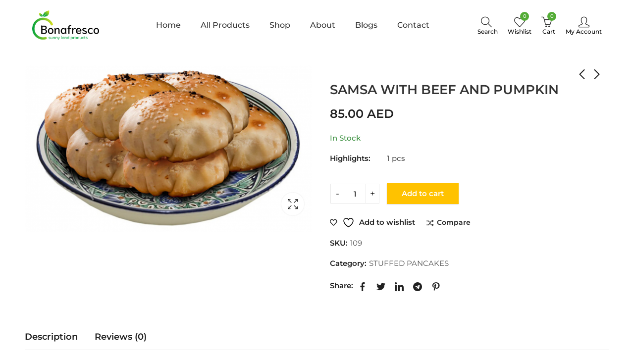

--- FILE ---
content_type: text/html; charset=UTF-8
request_url: https://www.bonafresco.com/product/samsa-with-beef-and-pumpkin/
body_size: 101018
content:
<!DOCTYPE html>
<html dir="ltr" lang="en-US" prefix="og: https://ogp.me/ns#">
<head><meta charset="UTF-8" /><script>if(navigator.userAgent.match(/MSIE|Internet Explorer/i)||navigator.userAgent.match(/Trident\/7\..*?rv:11/i)){var href=document.location.href;if(!href.match(/[?&]nowprocket/)){if(href.indexOf("?")==-1){if(href.indexOf("#")==-1){document.location.href=href+"?nowprocket=1"}else{document.location.href=href.replace("#","?nowprocket=1#")}}else{if(href.indexOf("#")==-1){document.location.href=href+"&nowprocket=1"}else{document.location.href=href.replace("#","&nowprocket=1#")}}}}</script><script>(()=>{class RocketLazyLoadScripts{constructor(){this.v="1.2.6",this.triggerEvents=["keydown","mousedown","mousemove","touchmove","touchstart","touchend","wheel"],this.userEventHandler=this.t.bind(this),this.touchStartHandler=this.i.bind(this),this.touchMoveHandler=this.o.bind(this),this.touchEndHandler=this.h.bind(this),this.clickHandler=this.u.bind(this),this.interceptedClicks=[],this.interceptedClickListeners=[],this.l(this),window.addEventListener("pageshow",(t=>{this.persisted=t.persisted,this.everythingLoaded&&this.m()})),this.CSPIssue=sessionStorage.getItem("rocketCSPIssue"),document.addEventListener("securitypolicyviolation",(t=>{this.CSPIssue||"script-src-elem"!==t.violatedDirective||"data"!==t.blockedURI||(this.CSPIssue=!0,sessionStorage.setItem("rocketCSPIssue",!0))})),document.addEventListener("DOMContentLoaded",(()=>{this.k()})),this.delayedScripts={normal:[],async:[],defer:[]},this.trash=[],this.allJQueries=[]}p(t){document.hidden?t.t():(this.triggerEvents.forEach((e=>window.addEventListener(e,t.userEventHandler,{passive:!0}))),window.addEventListener("touchstart",t.touchStartHandler,{passive:!0}),window.addEventListener("mousedown",t.touchStartHandler),document.addEventListener("visibilitychange",t.userEventHandler))}_(){this.triggerEvents.forEach((t=>window.removeEventListener(t,this.userEventHandler,{passive:!0}))),document.removeEventListener("visibilitychange",this.userEventHandler)}i(t){"HTML"!==t.target.tagName&&(window.addEventListener("touchend",this.touchEndHandler),window.addEventListener("mouseup",this.touchEndHandler),window.addEventListener("touchmove",this.touchMoveHandler,{passive:!0}),window.addEventListener("mousemove",this.touchMoveHandler),t.target.addEventListener("click",this.clickHandler),this.L(t.target,!0),this.S(t.target,"onclick","rocket-onclick"),this.C())}o(t){window.removeEventListener("touchend",this.touchEndHandler),window.removeEventListener("mouseup",this.touchEndHandler),window.removeEventListener("touchmove",this.touchMoveHandler,{passive:!0}),window.removeEventListener("mousemove",this.touchMoveHandler),t.target.removeEventListener("click",this.clickHandler),this.L(t.target,!1),this.S(t.target,"rocket-onclick","onclick"),this.M()}h(){window.removeEventListener("touchend",this.touchEndHandler),window.removeEventListener("mouseup",this.touchEndHandler),window.removeEventListener("touchmove",this.touchMoveHandler,{passive:!0}),window.removeEventListener("mousemove",this.touchMoveHandler)}u(t){t.target.removeEventListener("click",this.clickHandler),this.L(t.target,!1),this.S(t.target,"rocket-onclick","onclick"),this.interceptedClicks.push(t),t.preventDefault(),t.stopPropagation(),t.stopImmediatePropagation(),this.M()}O(){window.removeEventListener("touchstart",this.touchStartHandler,{passive:!0}),window.removeEventListener("mousedown",this.touchStartHandler),this.interceptedClicks.forEach((t=>{t.target.dispatchEvent(new MouseEvent("click",{view:t.view,bubbles:!0,cancelable:!0}))}))}l(t){EventTarget.prototype.addEventListenerWPRocketBase=EventTarget.prototype.addEventListener,EventTarget.prototype.addEventListener=function(e,i,o){"click"!==e||t.windowLoaded||i===t.clickHandler||t.interceptedClickListeners.push({target:this,func:i,options:o}),(this||window).addEventListenerWPRocketBase(e,i,o)}}L(t,e){this.interceptedClickListeners.forEach((i=>{i.target===t&&(e?t.removeEventListener("click",i.func,i.options):t.addEventListener("click",i.func,i.options))})),t.parentNode!==document.documentElement&&this.L(t.parentNode,e)}D(){return new Promise((t=>{this.P?this.M=t:t()}))}C(){this.P=!0}M(){this.P=!1}S(t,e,i){t.hasAttribute&&t.hasAttribute(e)&&(event.target.setAttribute(i,event.target.getAttribute(e)),event.target.removeAttribute(e))}t(){this._(this),"loading"===document.readyState?document.addEventListener("DOMContentLoaded",this.R.bind(this)):this.R()}k(){let t=[];document.querySelectorAll("script[type=rocketlazyloadscript][data-rocket-src]").forEach((e=>{let i=e.getAttribute("data-rocket-src");if(i&&!i.startsWith("data:")){0===i.indexOf("//")&&(i=location.protocol+i);try{const o=new URL(i).origin;o!==location.origin&&t.push({src:o,crossOrigin:e.crossOrigin||"module"===e.getAttribute("data-rocket-type")})}catch(t){}}})),t=[...new Map(t.map((t=>[JSON.stringify(t),t]))).values()],this.T(t,"preconnect")}async R(){this.lastBreath=Date.now(),this.j(this),this.F(this),this.I(),this.W(),this.q(),await this.A(this.delayedScripts.normal),await this.A(this.delayedScripts.defer),await this.A(this.delayedScripts.async);try{await this.U(),await this.H(this),await this.J()}catch(t){console.error(t)}window.dispatchEvent(new Event("rocket-allScriptsLoaded")),this.everythingLoaded=!0,this.D().then((()=>{this.O()})),this.N()}W(){document.querySelectorAll("script[type=rocketlazyloadscript]").forEach((t=>{t.hasAttribute("data-rocket-src")?t.hasAttribute("async")&&!1!==t.async?this.delayedScripts.async.push(t):t.hasAttribute("defer")&&!1!==t.defer||"module"===t.getAttribute("data-rocket-type")?this.delayedScripts.defer.push(t):this.delayedScripts.normal.push(t):this.delayedScripts.normal.push(t)}))}async B(t){if(await this.G(),!0!==t.noModule||!("noModule"in HTMLScriptElement.prototype))return new Promise((e=>{let i;function o(){(i||t).setAttribute("data-rocket-status","executed"),e()}try{if(navigator.userAgent.indexOf("Firefox/")>0||""===navigator.vendor||this.CSPIssue)i=document.createElement("script"),[...t.attributes].forEach((t=>{let e=t.nodeName;"type"!==e&&("data-rocket-type"===e&&(e="type"),"data-rocket-src"===e&&(e="src"),i.setAttribute(e,t.nodeValue))})),t.text&&(i.text=t.text),i.hasAttribute("src")?(i.addEventListener("load",o),i.addEventListener("error",(function(){i.setAttribute("data-rocket-status","failed-network"),e()})),setTimeout((()=>{i.isConnected||e()}),1)):(i.text=t.text,o()),t.parentNode.replaceChild(i,t);else{const i=t.getAttribute("data-rocket-type"),s=t.getAttribute("data-rocket-src");i?(t.type=i,t.removeAttribute("data-rocket-type")):t.removeAttribute("type"),t.addEventListener("load",o),t.addEventListener("error",(i=>{this.CSPIssue&&i.target.src.startsWith("data:")?(console.log("WPRocket: data-uri blocked by CSP -> fallback"),t.removeAttribute("src"),this.B(t).then(e)):(t.setAttribute("data-rocket-status","failed-network"),e())})),s?(t.removeAttribute("data-rocket-src"),t.src=s):t.src="data:text/javascript;base64,"+window.btoa(unescape(encodeURIComponent(t.text)))}}catch(i){t.setAttribute("data-rocket-status","failed-transform"),e()}}));t.setAttribute("data-rocket-status","skipped")}async A(t){const e=t.shift();return e&&e.isConnected?(await this.B(e),this.A(t)):Promise.resolve()}q(){this.T([...this.delayedScripts.normal,...this.delayedScripts.defer,...this.delayedScripts.async],"preload")}T(t,e){var i=document.createDocumentFragment();t.forEach((t=>{const o=t.getAttribute&&t.getAttribute("data-rocket-src")||t.src;if(o&&!o.startsWith("data:")){const s=document.createElement("link");s.href=o,s.rel=e,"preconnect"!==e&&(s.as="script"),t.getAttribute&&"module"===t.getAttribute("data-rocket-type")&&(s.crossOrigin=!0),t.crossOrigin&&(s.crossOrigin=t.crossOrigin),t.integrity&&(s.integrity=t.integrity),i.appendChild(s),this.trash.push(s)}})),document.head.appendChild(i)}j(t){let e={};function i(i,o){return e[o].eventsToRewrite.indexOf(i)>=0&&!t.everythingLoaded?"rocket-"+i:i}function o(t,o){!function(t){e[t]||(e[t]={originalFunctions:{add:t.addEventListener,remove:t.removeEventListener},eventsToRewrite:[]},t.addEventListener=function(){arguments[0]=i(arguments[0],t),e[t].originalFunctions.add.apply(t,arguments)},t.removeEventListener=function(){arguments[0]=i(arguments[0],t),e[t].originalFunctions.remove.apply(t,arguments)})}(t),e[t].eventsToRewrite.push(o)}function s(e,i){let o=e[i];e[i]=null,Object.defineProperty(e,i,{get:()=>o||function(){},set(s){t.everythingLoaded?o=s:e["rocket"+i]=o=s}})}o(document,"DOMContentLoaded"),o(window,"DOMContentLoaded"),o(window,"load"),o(window,"pageshow"),o(document,"readystatechange"),s(document,"onreadystatechange"),s(window,"onload"),s(window,"onpageshow");try{Object.defineProperty(document,"readyState",{get:()=>t.rocketReadyState,set(e){t.rocketReadyState=e},configurable:!0}),document.readyState="loading"}catch(t){console.log("WPRocket DJE readyState conflict, bypassing")}}F(t){let e;function i(e){return t.everythingLoaded?e:e.split(" ").map((t=>"load"===t||0===t.indexOf("load.")?"rocket-jquery-load":t)).join(" ")}function o(o){function s(t){const e=o.fn[t];o.fn[t]=o.fn.init.prototype[t]=function(){return this[0]===window&&("string"==typeof arguments[0]||arguments[0]instanceof String?arguments[0]=i(arguments[0]):"object"==typeof arguments[0]&&Object.keys(arguments[0]).forEach((t=>{const e=arguments[0][t];delete arguments[0][t],arguments[0][i(t)]=e}))),e.apply(this,arguments),this}}o&&o.fn&&!t.allJQueries.includes(o)&&(o.fn.ready=o.fn.init.prototype.ready=function(e){return t.domReadyFired?e.bind(document)(o):document.addEventListener("rocket-DOMContentLoaded",(()=>e.bind(document)(o))),o([])},s("on"),s("one"),t.allJQueries.push(o)),e=o}o(window.jQuery),Object.defineProperty(window,"jQuery",{get:()=>e,set(t){o(t)}})}async H(t){const e=document.querySelector("script[data-webpack]");e&&(await async function(){return new Promise((t=>{e.addEventListener("load",t),e.addEventListener("error",t)}))}(),await t.K(),await t.H(t))}async U(){this.domReadyFired=!0;try{document.readyState="interactive"}catch(t){}await this.G(),document.dispatchEvent(new Event("rocket-readystatechange")),await this.G(),document.rocketonreadystatechange&&document.rocketonreadystatechange(),await this.G(),document.dispatchEvent(new Event("rocket-DOMContentLoaded")),await this.G(),window.dispatchEvent(new Event("rocket-DOMContentLoaded"))}async J(){try{document.readyState="complete"}catch(t){}await this.G(),document.dispatchEvent(new Event("rocket-readystatechange")),await this.G(),document.rocketonreadystatechange&&document.rocketonreadystatechange(),await this.G(),window.dispatchEvent(new Event("rocket-load")),await this.G(),window.rocketonload&&window.rocketonload(),await this.G(),this.allJQueries.forEach((t=>t(window).trigger("rocket-jquery-load"))),await this.G();const t=new Event("rocket-pageshow");t.persisted=this.persisted,window.dispatchEvent(t),await this.G(),window.rocketonpageshow&&window.rocketonpageshow({persisted:this.persisted}),this.windowLoaded=!0}m(){document.onreadystatechange&&document.onreadystatechange(),window.onload&&window.onload(),window.onpageshow&&window.onpageshow({persisted:this.persisted})}I(){const t=new Map;document.write=document.writeln=function(e){const i=document.currentScript;i||console.error("WPRocket unable to document.write this: "+e);const o=document.createRange(),s=i.parentElement;let n=t.get(i);void 0===n&&(n=i.nextSibling,t.set(i,n));const c=document.createDocumentFragment();o.setStart(c,0),c.appendChild(o.createContextualFragment(e)),s.insertBefore(c,n)}}async G(){Date.now()-this.lastBreath>45&&(await this.K(),this.lastBreath=Date.now())}async K(){return document.hidden?new Promise((t=>setTimeout(t))):new Promise((t=>requestAnimationFrame(t)))}N(){this.trash.forEach((t=>t.remove()))}static run(){const t=new RocketLazyLoadScripts;t.p(t)}}RocketLazyLoadScripts.run()})();</script>
		
	<meta name="viewport" content="width=device-width, initial-scale=1" />
	<link rel="profile" href="//gmpg.org/xfn/11">
						<script type="rocketlazyloadscript">document.documentElement.className = document.documentElement.className + ' yes-js js_active js'</script>
			<title>SAMSA WITH BEEF AND PUMPKIN - Bonafresco</title><link rel="preload" data-rocket-preload as="font" href="https://www.bonafresco.com/wp-content/themes/pressmart/assets/fonts/presslayouts-font.ttf?mgwlid" crossorigin><link rel="preload" data-rocket-preload as="font" href="https://www.bonafresco.com/wp-content/themes/pressmart/assets/fonts/WooCommerce.woff" crossorigin><link rel="preload" data-rocket-preload as="font" href="https://www.bonafresco.com/wp-content/cache/fonts/1/google-fonts/fonts/s/montserrat/v29/JTUSjIg1_i6t8kCHKm459W1hyzbi.woff2" crossorigin><link rel="preload" data-rocket-preload as="font" href="https://www.bonafresco.com/wp-content/cache/fonts/1/google-fonts/fonts/s/montserrat/v29/JTUSjIg1_i6t8kCHKm459Wlhyw.woff2" crossorigin><link rel="preload" data-rocket-preload as="font" href="https://www.bonafresco.com/wp-content/plugins/woocommerce/assets/fonts/WooCommerce.woff2" crossorigin><style id="wpr-usedcss">@-webkit-keyframes fadeIn{0%{opacity:0;transform:scale(.6)}100%{opacity:100%;transform:scale(1)}}@keyframes fadeIn{0%{opacity:0}100%{opacity:100%}}:where(.wp-block-button__link){border-radius:9999px;box-shadow:none;padding:calc(.667em + 2px) calc(1.333em + 2px);text-decoration:none}:root :where(.wp-block-button .wp-block-button__link.is-style-outline),:root :where(.wp-block-button.is-style-outline>.wp-block-button__link){border:2px solid;padding:.667em 1.333em}:root :where(.wp-block-button .wp-block-button__link.is-style-outline:not(.has-text-color)),:root :where(.wp-block-button.is-style-outline>.wp-block-button__link:not(.has-text-color)){color:currentColor}:root :where(.wp-block-button .wp-block-button__link.is-style-outline:not(.has-background)),:root :where(.wp-block-button.is-style-outline>.wp-block-button__link:not(.has-background)){background-color:initial;background-image:none}:where(.wp-block-calendar table:not(.has-background) th){background:#ddd}:where(.wp-block-columns){margin-bottom:1.75em}:where(.wp-block-columns.has-background){padding:1.25em 2.375em}:where(.wp-block-post-comments input[type=submit]){border:none}:where(.wp-block-cover-image:not(.has-text-color)),:where(.wp-block-cover:not(.has-text-color)){color:#fff}:where(.wp-block-cover-image.is-light:not(.has-text-color)),:where(.wp-block-cover.is-light:not(.has-text-color)){color:#000}:root :where(.wp-block-cover h1:not(.has-text-color)),:root :where(.wp-block-cover h2:not(.has-text-color)),:root :where(.wp-block-cover h3:not(.has-text-color)),:root :where(.wp-block-cover h4:not(.has-text-color)),:root :where(.wp-block-cover h5:not(.has-text-color)),:root :where(.wp-block-cover h6:not(.has-text-color)),:root :where(.wp-block-cover p:not(.has-text-color)){color:inherit}:where(.wp-block-file){margin-bottom:1.5em}:where(.wp-block-file__button){border-radius:2em;display:inline-block;padding:.5em 1em}:where(.wp-block-file__button):is(a):active,:where(.wp-block-file__button):is(a):focus,:where(.wp-block-file__button):is(a):hover,:where(.wp-block-file__button):is(a):visited{box-shadow:none;color:#fff;opacity:.85;text-decoration:none}:where(.wp-block-group.wp-block-group-is-layout-constrained){position:relative}:root :where(.wp-block-image.is-style-rounded img,.wp-block-image .is-style-rounded img){border-radius:9999px}:where(.wp-block-latest-comments:not([style*=line-height] .wp-block-latest-comments__comment)){line-height:1.1}:where(.wp-block-latest-comments:not([style*=line-height] .wp-block-latest-comments__comment-excerpt p)){line-height:1.8}:root :where(.wp-block-latest-posts.is-grid){padding:0}:root :where(.wp-block-latest-posts.wp-block-latest-posts__list){padding-left:0}ul{box-sizing:border-box}:root :where(ul.has-background,ol.has-background){padding:1.25em 2.375em}:where(.wp-block-navigation.has-background .wp-block-navigation-item a:not(.wp-element-button)),:where(.wp-block-navigation.has-background .wp-block-navigation-submenu a:not(.wp-element-button)){padding:.5em 1em}:where(.wp-block-navigation .wp-block-navigation__submenu-container .wp-block-navigation-item a:not(.wp-element-button)),:where(.wp-block-navigation .wp-block-navigation__submenu-container .wp-block-navigation-submenu a:not(.wp-element-button)),:where(.wp-block-navigation .wp-block-navigation__submenu-container .wp-block-navigation-submenu button.wp-block-navigation-item__content),:where(.wp-block-navigation .wp-block-navigation__submenu-container .wp-block-pages-list__item button.wp-block-navigation-item__content){padding:.5em 1em}:root :where(p.has-background){padding:1.25em 2.375em}:where(p.has-text-color:not(.has-link-color)) a{color:inherit}:where(.wp-block-post-comments-form) input:not([type=submit]),:where(.wp-block-post-comments-form) textarea{border:1px solid #949494;font-family:inherit;font-size:1em}:where(.wp-block-post-comments-form) input:where(:not([type=submit]):not([type=checkbox])),:where(.wp-block-post-comments-form) textarea{padding:calc(.667em + 2px)}:where(.wp-block-post-excerpt){margin-bottom:var(--wp--style--block-gap);margin-top:var(--wp--style--block-gap)}:where(.wp-block-preformatted.has-background){padding:1.25em 2.375em}:where(.wp-block-search__button){border:1px solid #ccc;padding:6px 10px}:where(.wp-block-search__input){font-family:inherit;font-size:inherit;font-style:inherit;font-weight:inherit;letter-spacing:inherit;line-height:inherit;text-transform:inherit}:where(.wp-block-search__button-inside .wp-block-search__inside-wrapper){border:1px solid #949494;box-sizing:border-box;padding:4px}:where(.wp-block-search__button-inside .wp-block-search__inside-wrapper) .wp-block-search__input{border:none;border-radius:0;padding:0 4px}:where(.wp-block-search__button-inside .wp-block-search__inside-wrapper) .wp-block-search__input:focus{outline:0}:where(.wp-block-search__button-inside .wp-block-search__inside-wrapper) :where(.wp-block-search__button){padding:4px 8px}:root :where(.wp-block-separator.is-style-dots){height:auto;line-height:1;text-align:center}:root :where(.wp-block-separator.is-style-dots):before{color:currentColor;content:"···";font-family:serif;font-size:1.5em;letter-spacing:2em;padding-left:2em}:root :where(.wp-block-site-logo.is-style-rounded){border-radius:9999px}:root :where(.wp-block-site-title a){color:inherit}:where(.wp-block-social-links:not(.is-style-logos-only)) .wp-social-link{background-color:#f0f0f0;color:#444}:where(.wp-block-social-links:not(.is-style-logos-only)) .wp-social-link-amazon{background-color:#f90;color:#fff}:where(.wp-block-social-links:not(.is-style-logos-only)) .wp-social-link-bandcamp{background-color:#1ea0c3;color:#fff}:where(.wp-block-social-links:not(.is-style-logos-only)) .wp-social-link-behance{background-color:#0757fe;color:#fff}:where(.wp-block-social-links:not(.is-style-logos-only)) .wp-social-link-bluesky{background-color:#0a7aff;color:#fff}:where(.wp-block-social-links:not(.is-style-logos-only)) .wp-social-link-codepen{background-color:#1e1f26;color:#fff}:where(.wp-block-social-links:not(.is-style-logos-only)) .wp-social-link-deviantart{background-color:#02e49b;color:#fff}:where(.wp-block-social-links:not(.is-style-logos-only)) .wp-social-link-dribbble{background-color:#e94c89;color:#fff}:where(.wp-block-social-links:not(.is-style-logos-only)) .wp-social-link-dropbox{background-color:#4280ff;color:#fff}:where(.wp-block-social-links:not(.is-style-logos-only)) .wp-social-link-etsy{background-color:#f45800;color:#fff}:where(.wp-block-social-links:not(.is-style-logos-only)) .wp-social-link-facebook{background-color:#1778f2;color:#fff}:where(.wp-block-social-links:not(.is-style-logos-only)) .wp-social-link-fivehundredpx{background-color:#000;color:#fff}:where(.wp-block-social-links:not(.is-style-logos-only)) .wp-social-link-flickr{background-color:#0461dd;color:#fff}:where(.wp-block-social-links:not(.is-style-logos-only)) .wp-social-link-foursquare{background-color:#e65678;color:#fff}:where(.wp-block-social-links:not(.is-style-logos-only)) .wp-social-link-github{background-color:#24292d;color:#fff}:where(.wp-block-social-links:not(.is-style-logos-only)) .wp-social-link-goodreads{background-color:#eceadd;color:#382110}:where(.wp-block-social-links:not(.is-style-logos-only)) .wp-social-link-google{background-color:#ea4434;color:#fff}:where(.wp-block-social-links:not(.is-style-logos-only)) .wp-social-link-gravatar{background-color:#1d4fc4;color:#fff}:where(.wp-block-social-links:not(.is-style-logos-only)) .wp-social-link-instagram{background-color:#f00075;color:#fff}:where(.wp-block-social-links:not(.is-style-logos-only)) .wp-social-link-lastfm{background-color:#e21b24;color:#fff}:where(.wp-block-social-links:not(.is-style-logos-only)) .wp-social-link-linkedin{background-color:#0d66c2;color:#fff}:where(.wp-block-social-links:not(.is-style-logos-only)) .wp-social-link-mastodon{background-color:#3288d4;color:#fff}:where(.wp-block-social-links:not(.is-style-logos-only)) .wp-social-link-medium{background-color:#000;color:#fff}:where(.wp-block-social-links:not(.is-style-logos-only)) .wp-social-link-meetup{background-color:#f6405f;color:#fff}:where(.wp-block-social-links:not(.is-style-logos-only)) .wp-social-link-patreon{background-color:#000;color:#fff}:where(.wp-block-social-links:not(.is-style-logos-only)) .wp-social-link-pinterest{background-color:#e60122;color:#fff}:where(.wp-block-social-links:not(.is-style-logos-only)) .wp-social-link-pocket{background-color:#ef4155;color:#fff}:where(.wp-block-social-links:not(.is-style-logos-only)) .wp-social-link-reddit{background-color:#ff4500;color:#fff}:where(.wp-block-social-links:not(.is-style-logos-only)) .wp-social-link-skype{background-color:#0478d7;color:#fff}:where(.wp-block-social-links:not(.is-style-logos-only)) .wp-social-link-snapchat{background-color:#fefc00;color:#fff;stroke:#000}:where(.wp-block-social-links:not(.is-style-logos-only)) .wp-social-link-soundcloud{background-color:#ff5600;color:#fff}:where(.wp-block-social-links:not(.is-style-logos-only)) .wp-social-link-spotify{background-color:#1bd760;color:#fff}:where(.wp-block-social-links:not(.is-style-logos-only)) .wp-social-link-telegram{background-color:#2aabee;color:#fff}:where(.wp-block-social-links:not(.is-style-logos-only)) .wp-social-link-threads{background-color:#000;color:#fff}:where(.wp-block-social-links:not(.is-style-logos-only)) .wp-social-link-tiktok{background-color:#000;color:#fff}:where(.wp-block-social-links:not(.is-style-logos-only)) .wp-social-link-tumblr{background-color:#011835;color:#fff}:where(.wp-block-social-links:not(.is-style-logos-only)) .wp-social-link-twitch{background-color:#6440a4;color:#fff}:where(.wp-block-social-links:not(.is-style-logos-only)) .wp-social-link-twitter{background-color:#1da1f2;color:#fff}:where(.wp-block-social-links:not(.is-style-logos-only)) .wp-social-link-vimeo{background-color:#1eb7ea;color:#fff}:where(.wp-block-social-links:not(.is-style-logos-only)) .wp-social-link-vk{background-color:#4680c2;color:#fff}:where(.wp-block-social-links:not(.is-style-logos-only)) .wp-social-link-wordpress{background-color:#3499cd;color:#fff}:where(.wp-block-social-links:not(.is-style-logos-only)) .wp-social-link-whatsapp{background-color:#25d366;color:#fff}:where(.wp-block-social-links:not(.is-style-logos-only)) .wp-social-link-x{background-color:#000;color:#fff}:where(.wp-block-social-links:not(.is-style-logos-only)) .wp-social-link-yelp{background-color:#d32422;color:#fff}:where(.wp-block-social-links:not(.is-style-logos-only)) .wp-social-link-youtube{background-color:red;color:#fff}:where(.wp-block-social-links.is-style-logos-only) .wp-social-link{background:0 0}:where(.wp-block-social-links.is-style-logos-only) .wp-social-link svg{height:1.25em;width:1.25em}:where(.wp-block-social-links.is-style-logos-only) .wp-social-link-amazon{color:#f90}:where(.wp-block-social-links.is-style-logos-only) .wp-social-link-bandcamp{color:#1ea0c3}:where(.wp-block-social-links.is-style-logos-only) .wp-social-link-behance{color:#0757fe}:where(.wp-block-social-links.is-style-logos-only) .wp-social-link-bluesky{color:#0a7aff}:where(.wp-block-social-links.is-style-logos-only) .wp-social-link-codepen{color:#1e1f26}:where(.wp-block-social-links.is-style-logos-only) .wp-social-link-deviantart{color:#02e49b}:where(.wp-block-social-links.is-style-logos-only) .wp-social-link-dribbble{color:#e94c89}:where(.wp-block-social-links.is-style-logos-only) .wp-social-link-dropbox{color:#4280ff}:where(.wp-block-social-links.is-style-logos-only) .wp-social-link-etsy{color:#f45800}:where(.wp-block-social-links.is-style-logos-only) .wp-social-link-facebook{color:#1778f2}:where(.wp-block-social-links.is-style-logos-only) .wp-social-link-fivehundredpx{color:#000}:where(.wp-block-social-links.is-style-logos-only) .wp-social-link-flickr{color:#0461dd}:where(.wp-block-social-links.is-style-logos-only) .wp-social-link-foursquare{color:#e65678}:where(.wp-block-social-links.is-style-logos-only) .wp-social-link-github{color:#24292d}:where(.wp-block-social-links.is-style-logos-only) .wp-social-link-goodreads{color:#382110}:where(.wp-block-social-links.is-style-logos-only) .wp-social-link-google{color:#ea4434}:where(.wp-block-social-links.is-style-logos-only) .wp-social-link-gravatar{color:#1d4fc4}:where(.wp-block-social-links.is-style-logos-only) .wp-social-link-instagram{color:#f00075}:where(.wp-block-social-links.is-style-logos-only) .wp-social-link-lastfm{color:#e21b24}:where(.wp-block-social-links.is-style-logos-only) .wp-social-link-linkedin{color:#0d66c2}:where(.wp-block-social-links.is-style-logos-only) .wp-social-link-mastodon{color:#3288d4}:where(.wp-block-social-links.is-style-logos-only) .wp-social-link-medium{color:#000}:where(.wp-block-social-links.is-style-logos-only) .wp-social-link-meetup{color:#f6405f}:where(.wp-block-social-links.is-style-logos-only) .wp-social-link-patreon{color:#000}:where(.wp-block-social-links.is-style-logos-only) .wp-social-link-pinterest{color:#e60122}:where(.wp-block-social-links.is-style-logos-only) .wp-social-link-pocket{color:#ef4155}:where(.wp-block-social-links.is-style-logos-only) .wp-social-link-reddit{color:#ff4500}:where(.wp-block-social-links.is-style-logos-only) .wp-social-link-skype{color:#0478d7}:where(.wp-block-social-links.is-style-logos-only) .wp-social-link-snapchat{color:#fff;stroke:#000}:where(.wp-block-social-links.is-style-logos-only) .wp-social-link-soundcloud{color:#ff5600}:where(.wp-block-social-links.is-style-logos-only) .wp-social-link-spotify{color:#1bd760}:where(.wp-block-social-links.is-style-logos-only) .wp-social-link-telegram{color:#2aabee}:where(.wp-block-social-links.is-style-logos-only) .wp-social-link-threads{color:#000}:where(.wp-block-social-links.is-style-logos-only) .wp-social-link-tiktok{color:#000}:where(.wp-block-social-links.is-style-logos-only) .wp-social-link-tumblr{color:#011835}:where(.wp-block-social-links.is-style-logos-only) .wp-social-link-twitch{color:#6440a4}:where(.wp-block-social-links.is-style-logos-only) .wp-social-link-twitter{color:#1da1f2}:where(.wp-block-social-links.is-style-logos-only) .wp-social-link-vimeo{color:#1eb7ea}:where(.wp-block-social-links.is-style-logos-only) .wp-social-link-vk{color:#4680c2}:where(.wp-block-social-links.is-style-logos-only) .wp-social-link-whatsapp{color:#25d366}:where(.wp-block-social-links.is-style-logos-only) .wp-social-link-wordpress{color:#3499cd}:where(.wp-block-social-links.is-style-logos-only) .wp-social-link-x{color:#000}:where(.wp-block-social-links.is-style-logos-only) .wp-social-link-yelp{color:#d32422}:where(.wp-block-social-links.is-style-logos-only) .wp-social-link-youtube{color:red}:root :where(.wp-block-social-links .wp-social-link a){padding:.25em}:root :where(.wp-block-social-links.is-style-logos-only .wp-social-link a){padding:0}:root :where(.wp-block-social-links.is-style-pill-shape .wp-social-link a){padding-left:.66667em;padding-right:.66667em}:root :where(.wp-block-tag-cloud.is-style-outline){display:flex;flex-wrap:wrap;gap:1ch}:root :where(.wp-block-tag-cloud.is-style-outline a){border:1px solid;font-size:unset!important;margin-right:0;padding:1ch 2ch;text-decoration:none!important}:where(.wp-block-term-description){margin-bottom:var(--wp--style--block-gap);margin-top:var(--wp--style--block-gap)}:where(pre.wp-block-verse){font-family:inherit}.entry-content{counter-reset:footnotes}:root{--wp--preset--font-size--normal:16px;--wp--preset--font-size--huge:42px}.screen-reader-text{border:0;clip:rect(1px,1px,1px,1px);clip-path:inset(50%);height:1px;margin:-1px;overflow:hidden;padding:0;position:absolute;width:1px;word-wrap:normal!important}.screen-reader-text:focus{background-color:#ddd;clip:auto!important;clip-path:none;color:#444;display:block;font-size:1em;height:auto;left:5px;line-height:normal;padding:15px 23px 14px;text-decoration:none;top:5px;width:auto;z-index:100000}html :where(.has-border-color){border-style:solid}html :where([style*=border-top-color]){border-top-style:solid}html :where([style*=border-right-color]){border-right-style:solid}html :where([style*=border-bottom-color]){border-bottom-style:solid}html :where([style*=border-left-color]){border-left-style:solid}html :where([style*=border-width]){border-style:solid}html :where([style*=border-top-width]){border-top-style:solid}html :where([style*=border-right-width]){border-right-style:solid}html :where([style*=border-bottom-width]){border-bottom-style:solid}html :where([style*=border-left-width]){border-left-style:solid}html :where(img[class*=wp-image-]){height:auto;max-width:100%}:where(figure){margin:0 0 1em}html :where(.is-position-sticky){--wp-admin--admin-bar--position-offset:var(--wp-admin--admin-bar--height,0px)}@media screen and (max-width:600px){html :where(.is-position-sticky){--wp-admin--admin-bar--position-offset:0px}}:root :where(.wp-block-image figcaption){color:#555;font-size:13px;text-align:center}:where(.wp-block-group.has-background){padding:1.25em 2.375em}:root :where(.wp-block-template-part.has-background){margin-bottom:0;margin-top:0;padding:1.25em 2.375em}:root{--wp--preset--aspect-ratio--square:1;--wp--preset--aspect-ratio--4-3:4/3;--wp--preset--aspect-ratio--3-4:3/4;--wp--preset--aspect-ratio--3-2:3/2;--wp--preset--aspect-ratio--2-3:2/3;--wp--preset--aspect-ratio--16-9:16/9;--wp--preset--aspect-ratio--9-16:9/16;--wp--preset--color--black:#000000;--wp--preset--color--cyan-bluish-gray:#abb8c3;--wp--preset--color--white:#ffffff;--wp--preset--color--pale-pink:#f78da7;--wp--preset--color--vivid-red:#cf2e2e;--wp--preset--color--luminous-vivid-orange:#ff6900;--wp--preset--color--luminous-vivid-amber:#fcb900;--wp--preset--color--light-green-cyan:#7bdcb5;--wp--preset--color--vivid-green-cyan:#00d084;--wp--preset--color--pale-cyan-blue:#8ed1fc;--wp--preset--color--vivid-cyan-blue:#0693e3;--wp--preset--color--vivid-purple:#9b51e0;--wp--preset--gradient--vivid-cyan-blue-to-vivid-purple:linear-gradient(135deg,rgba(6, 147, 227, 1) 0%,rgb(155, 81, 224) 100%);--wp--preset--gradient--light-green-cyan-to-vivid-green-cyan:linear-gradient(135deg,rgb(122, 220, 180) 0%,rgb(0, 208, 130) 100%);--wp--preset--gradient--luminous-vivid-amber-to-luminous-vivid-orange:linear-gradient(135deg,rgba(252, 185, 0, 1) 0%,rgba(255, 105, 0, 1) 100%);--wp--preset--gradient--luminous-vivid-orange-to-vivid-red:linear-gradient(135deg,rgba(255, 105, 0, 1) 0%,rgb(207, 46, 46) 100%);--wp--preset--gradient--very-light-gray-to-cyan-bluish-gray:linear-gradient(135deg,rgb(238, 238, 238) 0%,rgb(169, 184, 195) 100%);--wp--preset--gradient--cool-to-warm-spectrum:linear-gradient(135deg,rgb(74, 234, 220) 0%,rgb(151, 120, 209) 20%,rgb(207, 42, 186) 40%,rgb(238, 44, 130) 60%,rgb(251, 105, 98) 80%,rgb(254, 248, 76) 100%);--wp--preset--gradient--blush-light-purple:linear-gradient(135deg,rgb(255, 206, 236) 0%,rgb(152, 150, 240) 100%);--wp--preset--gradient--blush-bordeaux:linear-gradient(135deg,rgb(254, 205, 165) 0%,rgb(254, 45, 45) 50%,rgb(107, 0, 62) 100%);--wp--preset--gradient--luminous-dusk:linear-gradient(135deg,rgb(255, 203, 112) 0%,rgb(199, 81, 192) 50%,rgb(65, 88, 208) 100%);--wp--preset--gradient--pale-ocean:linear-gradient(135deg,rgb(255, 245, 203) 0%,rgb(182, 227, 212) 50%,rgb(51, 167, 181) 100%);--wp--preset--gradient--electric-grass:linear-gradient(135deg,rgb(202, 248, 128) 0%,rgb(113, 206, 126) 100%);--wp--preset--gradient--midnight:linear-gradient(135deg,rgb(2, 3, 129) 0%,rgb(40, 116, 252) 100%);--wp--preset--font-size--small:13px;--wp--preset--font-size--medium:20px;--wp--preset--font-size--large:36px;--wp--preset--font-size--x-large:42px;--wp--preset--font-family--inter:"Inter",sans-serif;--wp--preset--font-family--cardo:Cardo;--wp--preset--spacing--20:0.44rem;--wp--preset--spacing--30:0.67rem;--wp--preset--spacing--40:1rem;--wp--preset--spacing--50:1.5rem;--wp--preset--spacing--60:2.25rem;--wp--preset--spacing--70:3.38rem;--wp--preset--spacing--80:5.06rem;--wp--preset--shadow--natural:6px 6px 9px rgba(0, 0, 0, .2);--wp--preset--shadow--deep:12px 12px 50px rgba(0, 0, 0, .4);--wp--preset--shadow--sharp:6px 6px 0px rgba(0, 0, 0, .2);--wp--preset--shadow--outlined:6px 6px 0px -3px rgba(255, 255, 255, 1),6px 6px rgba(0, 0, 0, 1);--wp--preset--shadow--crisp:6px 6px 0px rgba(0, 0, 0, 1)}:where(.is-layout-flex){gap:.5em}:where(.is-layout-grid){gap:.5em}:where(.wp-block-post-template.is-layout-flex){gap:1.25em}:where(.wp-block-post-template.is-layout-grid){gap:1.25em}:where(.wp-block-columns.is-layout-flex){gap:2em}:where(.wp-block-columns.is-layout-grid){gap:2em}:root :where(.wp-block-pullquote){font-size:1.5em;line-height:1.6}.woocommerce img.pswp__img,.woocommerce-page img.pswp__img{max-width:none}button.pswp__button{box-shadow:none!important;background-image:var(--wpr-bg-0be1b6c8-f966-4ef0-b77b-0841368aaf86)!important}button.pswp__button,button.pswp__button--arrow--left::before,button.pswp__button--arrow--right::before,button.pswp__button:hover{background-color:transparent!important}button.pswp__button--arrow--left,button.pswp__button--arrow--left:hover,button.pswp__button--arrow--right,button.pswp__button--arrow--right:hover{background-image:none!important}button.pswp__button--close:hover{background-position:0 -44px}button.pswp__button--zoom:hover{background-position:-88px 0}.pswp{display:none;position:absolute;width:100%;height:100%;left:0;top:0;overflow:hidden;-ms-touch-action:none;touch-action:none;z-index:1500;-webkit-text-size-adjust:100%;-webkit-backface-visibility:hidden;outline:0}.pswp *{-webkit-box-sizing:border-box;box-sizing:border-box}.pswp img{max-width:none}.pswp--animate_opacity{opacity:.001;will-change:opacity;-webkit-transition:opacity 333ms cubic-bezier(.4,0,.22,1);transition:opacity 333ms cubic-bezier(.4,0,.22,1)}.pswp--open{display:block}.pswp--zoom-allowed .pswp__img{cursor:-webkit-zoom-in;cursor:-moz-zoom-in;cursor:zoom-in}.pswp--zoomed-in .pswp__img{cursor:-webkit-grab;cursor:-moz-grab;cursor:grab}.pswp--dragging .pswp__img{cursor:-webkit-grabbing;cursor:-moz-grabbing;cursor:grabbing}.pswp__bg{position:absolute;left:0;top:0;width:100%;height:100%;background:#000;opacity:0;-webkit-transform:translateZ(0);transform:translateZ(0);-webkit-backface-visibility:hidden;will-change:opacity}.pswp__scroll-wrap{position:absolute;left:0;top:0;width:100%;height:100%;overflow:hidden}.pswp__container,.pswp__zoom-wrap{-ms-touch-action:none;touch-action:none;position:absolute;left:0;right:0;top:0;bottom:0}.pswp__container,.pswp__img{-webkit-user-select:none;-moz-user-select:none;-ms-user-select:none;user-select:none;-webkit-tap-highlight-color:transparent;-webkit-touch-callout:none}.pswp__zoom-wrap{position:absolute;width:100%;-webkit-transform-origin:left top;-ms-transform-origin:left top;transform-origin:left top;-webkit-transition:-webkit-transform 333ms cubic-bezier(.4,0,.22,1);transition:transform 333ms cubic-bezier(.4,0,.22,1)}.pswp__bg{will-change:opacity;-webkit-transition:opacity 333ms cubic-bezier(.4,0,.22,1);transition:opacity 333ms cubic-bezier(.4,0,.22,1)}.pswp--animated-in .pswp__bg,.pswp--animated-in .pswp__zoom-wrap{-webkit-transition:none;transition:none}.pswp__container,.pswp__zoom-wrap{-webkit-backface-visibility:hidden}.pswp__item{position:absolute;left:0;right:0;top:0;bottom:0;overflow:hidden}.pswp__img{position:absolute;width:auto;height:auto;top:0;left:0}.pswp__img--placeholder{-webkit-backface-visibility:hidden}.pswp__img--placeholder--blank{background:#222}.pswp--ie .pswp__img{width:100%!important;height:auto!important;left:0;top:0}.pswp__error-msg{position:absolute;left:0;top:50%;width:100%;text-align:center;font-size:14px;line-height:16px;margin-top:-8px;color:#ccc}.pswp__error-msg a{color:#ccc;text-decoration:underline}.pswp__button{width:44px;height:44px;position:relative;background:0 0;cursor:pointer;overflow:visible;-webkit-appearance:none;display:block;border:0;padding:0;margin:0;float:right;opacity:.75;-webkit-transition:opacity .2s;transition:opacity .2s;-webkit-box-shadow:none;box-shadow:none}.pswp__button:focus,.pswp__button:hover{opacity:1}.pswp__button:active{outline:0;opacity:.9}.pswp__button::-moz-focus-inner{padding:0;border:0}.pswp__ui--over-close .pswp__button--close{opacity:1}.pswp__button,.pswp__button--arrow--left:before,.pswp__button--arrow--right:before{background:var(--wpr-bg-53a69faf-58fd-4bd3-ae54-f6c909902248) no-repeat;background-size:264px 88px;width:44px;height:44px}@media (-webkit-min-device-pixel-ratio:1.1),(-webkit-min-device-pixel-ratio:1.09375),(min-resolution:105dpi),(min-resolution:1.1dppx){.pswp--svg .pswp__button,.pswp--svg .pswp__button--arrow--left:before,.pswp--svg .pswp__button--arrow--right:before{background-image:var(--wpr-bg-57eca96e-cafb-405a-baee-5f8578a07739)}.pswp--svg .pswp__button--arrow--left,.pswp--svg .pswp__button--arrow--right{background:0 0}}.pswp__button--close{background-position:0 -44px}.pswp__button--share{background-position:-44px -44px}.pswp__button--fs{display:none}.pswp--supports-fs .pswp__button--fs{display:block}.pswp--fs .pswp__button--fs{background-position:-44px 0}.pswp__button--zoom{display:none;background-position:-88px 0}.pswp--zoom-allowed .pswp__button--zoom{display:block}.pswp--zoomed-in .pswp__button--zoom{background-position:-132px 0}.pswp--touch .pswp__button--arrow--left,.pswp--touch .pswp__button--arrow--right{visibility:hidden}.pswp__button--arrow--left,.pswp__button--arrow--right{background:0 0;top:50%;margin-top:-50px;width:70px;height:100px;position:absolute}.pswp__button--arrow--left{left:0}.pswp__button--arrow--right{right:0}.pswp__button--arrow--left:before,.pswp__button--arrow--right:before{content:'';top:35px;background-color:rgba(0,0,0,.3);height:30px;width:32px;position:absolute}.pswp__button--arrow--left:before{left:6px;background-position:-138px -44px}.pswp__button--arrow--right:before{right:6px;background-position:-94px -44px}.pswp__counter,.pswp__share-modal{-webkit-user-select:none;-moz-user-select:none;-ms-user-select:none;user-select:none}.pswp__share-modal{display:block;background:rgba(0,0,0,.5);width:100%;height:100%;top:0;left:0;padding:10px;position:absolute;z-index:1600;opacity:0;-webkit-transition:opacity .25s ease-out;transition:opacity .25s ease-out;-webkit-backface-visibility:hidden;will-change:opacity}.pswp__share-modal--hidden{display:none}.pswp__share-tooltip{z-index:1620;position:absolute;background:#fff;top:56px;border-radius:2px;display:block;width:auto;right:44px;-webkit-box-shadow:0 2px 5px rgba(0,0,0,.25);box-shadow:0 2px 5px rgba(0,0,0,.25);-webkit-transform:translateY(6px);-ms-transform:translateY(6px);transform:translateY(6px);-webkit-transition:-webkit-transform .25s;transition:transform .25s;-webkit-backface-visibility:hidden;will-change:transform}.pswp__share-tooltip a{display:block;padding:8px 12px;color:#000;text-decoration:none;font-size:14px;line-height:18px}.pswp__share-tooltip a:hover{text-decoration:none;color:#000}.pswp__share-tooltip a:first-child{border-radius:2px 2px 0 0}.pswp__share-tooltip a:last-child{border-radius:0 0 2px 2px}.pswp__share-modal--fade-in{opacity:1}.pswp__share-modal--fade-in .pswp__share-tooltip{-webkit-transform:translateY(0);-ms-transform:translateY(0);transform:translateY(0)}.pswp--touch .pswp__share-tooltip a{padding:16px 12px}.pswp__counter{position:absolute;left:0;top:0;height:44px;font-size:13px;line-height:44px;color:#fff;opacity:.75;padding:0 10px}.pswp__caption{position:absolute;left:0;bottom:0;width:100%;min-height:44px}.pswp__caption small{font-size:11px;color:#bbb}.pswp__caption__center{text-align:left;max-width:420px;margin:0 auto;font-size:13px;padding:10px;line-height:20px;color:#ccc}.pswp__caption--empty{display:none}.pswp__caption--fake{visibility:hidden}.pswp__preloader{width:44px;height:44px;position:absolute;top:0;left:50%;margin-left:-22px;opacity:0;-webkit-transition:opacity .25s ease-out;transition:opacity .25s ease-out;will-change:opacity;direction:ltr}.pswp__preloader__icn{width:20px;height:20px;margin:12px}.pswp__preloader--active{opacity:1}.pswp__preloader--active .pswp__preloader__icn{background:var(--wpr-bg-d985669d-2c9f-443d-a00e-345d02d9a9a6) no-repeat}.pswp--css_animation .pswp__preloader--active{opacity:1}.pswp--css_animation .pswp__preloader--active .pswp__preloader__icn{-webkit-animation:.5s linear infinite clockwise;animation:.5s linear infinite clockwise}.pswp--css_animation .pswp__preloader--active .pswp__preloader__donut{-webkit-animation:1s cubic-bezier(.4,0,.22,1) infinite donut-rotate;animation:1s cubic-bezier(.4,0,.22,1) infinite donut-rotate}.pswp--css_animation .pswp__preloader__icn{background:0 0;opacity:.75;width:14px;height:14px;position:absolute;left:15px;top:15px;margin:0}.pswp--css_animation .pswp__preloader__cut{position:relative;width:7px;height:14px;overflow:hidden}.pswp--css_animation .pswp__preloader__donut{-webkit-box-sizing:border-box;box-sizing:border-box;width:14px;height:14px;border:2px solid #fff;border-radius:50%;border-left-color:transparent;border-bottom-color:transparent;position:absolute;top:0;left:0;background:0 0;margin:0}@media screen and (max-width:1024px){.pswp__preloader{position:relative;left:auto;top:auto;margin:0;float:right}}@-webkit-keyframes clockwise{0%{-webkit-transform:rotate(0);transform:rotate(0)}100%{-webkit-transform:rotate(360deg);transform:rotate(360deg)}}@keyframes clockwise{0%{-webkit-transform:rotate(0);transform:rotate(0)}100%{-webkit-transform:rotate(360deg);transform:rotate(360deg)}}@-webkit-keyframes donut-rotate{0%{-webkit-transform:rotate(0);transform:rotate(0)}50%{-webkit-transform:rotate(-140deg);transform:rotate(-140deg)}100%{-webkit-transform:rotate(0);transform:rotate(0)}}@keyframes donut-rotate{0%{-webkit-transform:rotate(0);transform:rotate(0)}50%{-webkit-transform:rotate(-140deg);transform:rotate(-140deg)}100%{-webkit-transform:rotate(0);transform:rotate(0)}}.pswp__ui{-webkit-font-smoothing:auto;visibility:visible;opacity:1;z-index:1550}.pswp__top-bar{position:absolute;left:0;top:0;height:44px;width:100%}.pswp--has_mouse .pswp__button--arrow--left,.pswp--has_mouse .pswp__button--arrow--right,.pswp__caption,.pswp__top-bar{-webkit-backface-visibility:hidden;will-change:opacity;-webkit-transition:opacity 333ms cubic-bezier(.4,0,.22,1);transition:opacity 333ms cubic-bezier(.4,0,.22,1)}.pswp--has_mouse .pswp__button--arrow--left,.pswp--has_mouse .pswp__button--arrow--right{visibility:visible}.pswp__caption,.pswp__top-bar{background-color:rgba(0,0,0,.5)}.pswp__ui--fit .pswp__caption,.pswp__ui--fit .pswp__top-bar{background-color:rgba(0,0,0,.3)}.pswp__ui--idle .pswp__top-bar{opacity:0}.pswp__ui--idle .pswp__button--arrow--left,.pswp__ui--idle .pswp__button--arrow--right{opacity:0}.pswp__ui--hidden .pswp__button--arrow--left,.pswp__ui--hidden .pswp__button--arrow--right,.pswp__ui--hidden .pswp__caption,.pswp__ui--hidden .pswp__top-bar{opacity:.001}.pswp__ui--one-slide .pswp__button--arrow--left,.pswp__ui--one-slide .pswp__button--arrow--right,.pswp__ui--one-slide .pswp__counter{display:none}.pswp__element--disabled{display:none!important}.pswp--minimal--dark .pswp__top-bar{background:0 0}#cboxOverlay,#cboxWrapper,#colorbox{position:absolute;top:0;left:0;z-index:10000;overflow:hidden}#cboxOverlay{position:fixed;width:100%;height:100%}#cboxBottomLeft,#cboxMiddleLeft{clear:left}#cboxContent{position:relative}#cboxLoadedContent{overflow:auto;-webkit-overflow-scrolling:touch}#cboxTitle{margin:0}#cboxLoadingGraphic,#cboxLoadingOverlay{position:absolute;top:0;left:0;width:100%;height:100%}#cboxClose,#cboxNext,#cboxPrevious,#cboxSlideshow{cursor:pointer}.cboxIframe{width:100%;height:100%;display:block;border:0}#cboxContent,#cboxLoadedContent,#colorbox{box-sizing:content-box;-moz-box-sizing:content-box;-webkit-box-sizing:content-box}#cboxOverlay{background:#000}#colorbox{outline:0}#cboxTopLeft{width:14px;height:14px;background:var(--wpr-bg-64bd9165-789a-44a8-9228-65c90ec03136) no-repeat}#cboxTopCenter{height:14px;background:var(--wpr-bg-7d05cd76-3b10-4d6d-9e96-f131cbfd0f0c) top left repeat-x}#cboxTopRight{width:14px;height:14px;background:var(--wpr-bg-157df1a7-ec51-489f-816c-3467512633be) -36px 0 no-repeat}#cboxBottomLeft{width:14px;height:43px;background:var(--wpr-bg-3940392d-ebda-48c2-814b-637a59b5c817) 0 -32px no-repeat}#cboxBottomCenter{height:43px;background:var(--wpr-bg-f35861c9-3bee-4884-9413-7213a6b58be5) bottom left repeat-x}#cboxBottomRight{width:14px;height:43px;background:var(--wpr-bg-aa1134d2-01b1-49f1-9b8f-a1cc04db06a8) -36px -32px no-repeat}#cboxMiddleLeft{width:14px;background:var(--wpr-bg-611c13ce-e669-40d0-91d3-fa676a37ee90) -175px 0 repeat-y}#cboxMiddleRight{width:14px;background:var(--wpr-bg-fc149a6e-ca1d-4116-83f1-fa8d143d9f4f) -211px 0 repeat-y}#cboxContent{background:#fff;overflow:visible}.cboxIframe{background:#fff}#cboxLoadedContent{margin-bottom:5px}#cboxLoadingOverlay{background:var(--wpr-bg-dfe29bcb-4aef-45d6-bab9-e59b5ca4309e) center center no-repeat}#cboxLoadingGraphic{background:var(--wpr-bg-80fb81c7-df79-4982-b87f-50437b0144bc) center center no-repeat}#cboxTitle{position:absolute;bottom:-25px;left:0;text-align:center;width:100%;font-weight:700;color:#7c7c7c}#cboxCurrent{position:absolute;bottom:-25px;left:58px;font-weight:700;color:#7c7c7c}#cboxClose,#cboxNext,#cboxPrevious,#cboxSlideshow{border:0;padding:0;margin:0;overflow:visible;position:absolute;bottom:-29px;background:url(https://www.bonafresco.com/wp-content/plugins/yith-woocommerce-compare/assets/images/colorbox/controls.png) no-repeat;width:23px;height:23px;text-indent:-9999px}#cboxNext:active,#cboxPrevious:active,#cboxSlideshow:active{outline:0}#cboxPrevious{left:0;background-position:-51px -25px}#cboxPrevious:hover{background-position:-51px 0}#cboxNext{left:27px;background-position:-75px -25px}#cboxNext:hover{background-position:-75px 0}#cboxClose{right:0;background-position:-100px -25px}.yith_woocompare_colorbox #cboxLoadedContent{overflow:hidden!important}.screen-reader-text,.screen-reader-text span{height:1px;margin:-1px;overflow:hidden;padding:0;position:absolute;top:-10000em;width:1px;clip:rect(0,0,0,0);border:0}:root{--page-title-display:block}h1.entry-title{display:var(--page-title-display)}@media (prefers-reduced-motion:no-preference){html{scroll-behavior:smooth}}.animated{animation-duration:1.25s}.animated.reverse{animation-direction:reverse;animation-fill-mode:forwards}@media (prefers-reduced-motion:reduce){.animated{animation:none}}@-ms-viewport{width:device-width}html{box-sizing:border-box;-ms-overflow-style:scrollbar}*,::after,::before{box-sizing:inherit}.container{width:100%;padding-right:15px;padding-left:15px;margin-right:auto;margin-left:auto}.row{display:-ms-flexbox;display:flex;-ms-flex-wrap:wrap;flex-wrap:wrap;margin-right:-15px;margin-left:-15px}.col-12,.col-2,.col-3,.col-4,.col-6,.col-7,.col-9,.col-lg-2,.col-lg-3,.col-md-12,.col-md-5,.col-md-6,.col-md-7,.col-sm-6{position:relative;width:100%;min-height:1px;padding-right:10px;padding-left:10px}.col-2{-ms-flex:0 0 16.666667%;flex:0 0 16.666667%;max-width:16.666667%}.col-3{-ms-flex:0 0 25%;flex:0 0 25%;max-width:25%}.col-4{-ms-flex:0 0 33.333333%;flex:0 0 33.333333%;max-width:33.333333%}.col-6{-ms-flex:0 0 50%;flex:0 0 50%;max-width:50%}.col-7{-ms-flex:0 0 58.333333%;flex:0 0 58.333333%;max-width:58.333333%}.col-9{-ms-flex:0 0 75%;flex:0 0 75%;max-width:75%}.col-12{-ms-flex:0 0 100%;flex:0 0 100%;max-width:100%}@media (min-width:576px){.col-sm-6{-ms-flex:0 0 50%;flex:0 0 50%;max-width:50%}.products.grid-view:not(.product-style-3):not(.product-cart-icon) .cart-button a:before{content:''}.products.grid-view:not(.product-style-3):not(.product-cart-icon) .cart-button a.loading{color:rgba(255,255,255,.05);pointer-events:none!important;position:relative}.products.grid-view:not(.product-style-3):not(.product-cart-icon) .cart-button a.loading:before{position:absolute;left:calc(50% - 5px);top:10px;width:16px;height:16px}}@media (min-width:768px){.col-md-5{-ms-flex:0 0 41.666667%;flex:0 0 41.666667%;max-width:41.666667%}.col-md-6{-ms-flex:0 0 50%;flex:0 0 50%;max-width:50%}.col-md-7{-ms-flex:0 0 58.333333%;flex:0 0 58.333333%;max-width:58.333333%}.col-md-12{-ms-flex:0 0 100%;flex:0 0 100%;max-width:100%}}.d-none{display:none!important}.d-flex{display:-ms-flexbox!important;display:flex!important}@media (min-width:1025px){.col-lg-2{-ms-flex:0 0 16.666667%;flex:0 0 16.666667%;max-width:16.666667%}.col-lg-3{-ms-flex:0 0 25%;flex:0 0 25%;max-width:25%}.d-lg-none{display:none!important}.d-lg-flex{display:-ms-flexbox!important;display:flex!important}.woocommerce div.product:not(.product-gallery-horizontal):not(.product-gallery-center) div.summary{padding-left:1rem}}@font-face{font-family:presslayouts-font;src:url('https://www.bonafresco.com/wp-content/themes/pressmart/assets/fonts/presslayouts-font.ttf?mgwlid') format('truetype'),url('https://www.bonafresco.com/wp-content/themes/pressmart/assets/fonts/presslayouts-font.woff?mgwlid') format('woff'),url('https://www.bonafresco.com/wp-content/themes/pressmart/assets/fonts/presslayouts-font.svg?mgwlid#presslayouts-font') format('svg');font-weight:400;font-style:normal;font-display:swap}[class*=" picon-"],[class^=picon-]{font-family:presslayouts-font!important;speak:never;font-style:normal;font-weight:400;font-variant:normal;text-transform:none;line-height:1;-webkit-font-smoothing:antialiased;-moz-osx-font-smoothing:grayscale}.picon-menu:before{content:"\ea20"}.picon-facebook:before{content:"\ea38"}.picon-twitter:before{content:"\ea3a"}.picon-instagram:before{content:"\ea3c"}.picon-linkedin:before{content:"\ea3d"}.picon-pinterest-alt:before{content:"\ea45"}.picon-tik-tok:before{content:"\ea46"}.picon-telegram:before{content:"\ea51"}@font-face{font-display:swap;font-family:WooCommerce;src:url(https://www.bonafresco.com/wp-content/themes/pressmart/assets/fonts/WooCommerce.eot);src:url(https://www.bonafresco.com/wp-content/themes/pressmart/assets/fonts/WooCommerce.eot?#iefix) format("embedded-opentype"),url(https://www.bonafresco.com/wp-content/themes/pressmart/assets/fonts/WooCommerce.woff) format("woff"),url(https://www.bonafresco.com/wp-content/themes/pressmart/assets/fonts/WooCommerce.ttf) format("truetype"),url(https://www.bonafresco.com/wp-content/themes/pressmart/assets/fonts/WooCommerce.svg#WooCommerce) format("svg");font-weight:400;font-style:normal}.woocommerce-store-notice{position:absolute;top:0;left:0;right:0;margin:0;width:100%;font-size:1em;padding:1em 0;text-align:center;background-color:#a46497;color:#fff;z-index:99998;box-shadow:0 1px 1em rgba(0,0,0,.2);display:none}.woocommerce-store-notice a{color:#fff;text-decoration:underline}.clear{clear:both}.woocommerce .blockUI.blockOverlay{position:relative}.woocommerce .blockUI.blockOverlay::before{height:1em;width:1em;display:block;position:absolute;top:50%;left:50%;margin-left:-.5em;margin-top:-.5em;content:'';-webkit-animation:1s ease-in-out infinite spin;animation:1s ease-in-out infinite spin;line-height:1;text-align:center;font-size:2em;color:rgba(0,0,0,.75)}.woocommerce .loader::before{height:1em;width:1em;display:block;position:absolute;top:50%;left:50%;margin-left:-.5em;margin-top:-.5em;content:'';-webkit-animation:1s ease-in-out infinite spin;animation:1s ease-in-out infinite spin;line-height:1;text-align:center;font-size:2em;color:rgba(0,0,0,.75)}.woocommerce a.remove{display:block;font-size:1.5em;height:1em;width:1em;text-align:center;line-height:1;border-radius:100%;text-decoration:none;border:0}.woocommerce .quantity .qty{width:3.631em;text-align:center}.woocommerce div.product .product_title{clear:none;margin-top:0;padding:0}.woocommerce div.product .woocommerce-product-rating{margin-bottom:1.618em}.woocommerce div.product div.images img{display:block;width:100%;height:auto;box-shadow:none}.woocommerce div.product div.images div.thumbnails{padding-top:1em}.woocommerce div.product div.images .woocommerce-product-gallery__wrapper{-webkit-transition:.5s cubic-bezier(.795,-.035,0,1);transition:all cubic-bezier(.795,-.035,0,1) .5s;margin:0;padding:0}.woocommerce div.product div.images .woocommerce-product-gallery__wrapper .zoomImg{background-color:#fff;opacity:0}.woocommerce div.product div.social{text-align:right;margin:0 0 1em}.woocommerce div.product div.social span{margin:0 0 0 2px}.woocommerce div.product div.social span span{margin:0}.woocommerce div.product div.social iframe{float:left;margin-top:3px}.woocommerce div.product p.cart{margin-bottom:2em}.woocommerce div.product p.cart::after,.woocommerce div.product p.cart::before{content:' ';display:table}.woocommerce div.product p.cart::after{clear:both}.woocommerce div.product form.cart::after,.woocommerce div.product form.cart::before{content:' ';display:table}.woocommerce div.product form.cart::after{clear:both}.woocommerce div.product form.cart table{border-width:0 0 1px}.woocommerce div.product form.cart table div.quantity{float:none;margin:0}.woocommerce div.product form.cart .variations{margin-bottom:1em;border:0;width:100%}.woocommerce div.product form.cart .variations label{font-weight:700}.woocommerce div.product form.cart .variations select{max-width:100%;min-width:75%;display:inline-block;margin-right:1em}.woocommerce div.product form.cart .woocommerce-variation-description p{margin-bottom:1em}.woocommerce div.product form.cart .reset_variations{visibility:hidden;font-size:.83em}.woocommerce div.product form.cart .wc-no-matching-variations{display:none}.woocommerce .products ul,.woocommerce ul.products{margin:0 0 1em;padding:0;list-style:none;clear:both}.woocommerce .products ul::after,.woocommerce .products ul::before,.woocommerce ul.products::after,.woocommerce ul.products::before{content:' ';display:table}.woocommerce .products ul::after,.woocommerce ul.products::after{clear:both}.woocommerce .products ul li,.woocommerce ul.products li{list-style:none}.woocommerce ul.products li.product h3{padding:.5em 0;margin:0;font-size:1em}.woocommerce ul.products li.product a{text-decoration:none}.woocommerce ul.products li.product a img{width:100%;height:auto;display:block;margin:0 0 1em;box-shadow:none}.woocommerce ul.products li.product strong{display:block}.woocommerce ul.products li.product .star-rating{font-size:.857em}.woocommerce ul.products li.product .button{margin-top:1em}.woocommerce ul.products li.product .price{color:#77a464;display:block;font-weight:400;margin-bottom:.5em;font-size:.857em}.woocommerce ul.products li.product .price .from{font-size:.67em;margin:-2px 0 0;text-transform:uppercase;color:rgba(132,132,132,.5)}.woocommerce .woocommerce-ordering{margin:0 0 1em}.woocommerce .woocommerce-ordering select{vertical-align:top}.woocommerce #respond input#submit.loading::after,.woocommerce a.button.loading::after,.woocommerce button.button.loading::after,.woocommerce input.button.loading::after{font-family:WooCommerce;content:'\e01c';vertical-align:top;font-weight:400;position:absolute;top:.618em;right:1em;-webkit-animation:2s linear infinite spin;animation:2s linear infinite spin}.woocommerce #respond input#submit.disabled,.woocommerce #respond input#submit:disabled,.woocommerce #respond input#submit:disabled[disabled],.woocommerce a.button.disabled,.woocommerce a.button:disabled,.woocommerce a.button:disabled[disabled],.woocommerce button.button.disabled,.woocommerce button.button:disabled,.woocommerce button.button:disabled[disabled],.woocommerce input.button.disabled,.woocommerce input.button:disabled,.woocommerce input.button:disabled[disabled]{cursor:not-allowed;opacity:.5}.woocommerce .cart .button,.woocommerce .cart input.button{float:none}.woocommerce a.added_to_cart{padding-top:.5em;display:inline-block}.woocommerce #reviews h2 small{float:right;color:#777;font-size:15px;margin:10px 0 0}.woocommerce #reviews h2 small a{text-decoration:none;color:#777}.woocommerce #reviews h3{margin:0}.woocommerce #reviews #respond{margin:0;border:0;padding:0}.woocommerce #reviews #comment{height:75px}.woocommerce #reviews #comments h2{clear:none}.woocommerce .star-rating{float:right;overflow:hidden;position:relative;height:1em;line-height:1;font-size:1em;width:5.4em;font-family:star}.woocommerce .star-rating::before{content:'\73\73\73\73\73';color:#d3ced2;float:left;top:0;left:0;position:absolute}.woocommerce .star-rating span{overflow:hidden;float:left;top:0;left:0;position:absolute;padding-top:1.5em}.woocommerce .star-rating span::before{content:'\53\53\53\53\53';top:0;position:absolute;left:0}.woocommerce .woocommerce-product-rating{display:block}.woocommerce .woocommerce-product-rating::after,.woocommerce .woocommerce-product-rating::before{content:' ';display:table}.woocommerce .woocommerce-product-rating::after{clear:both}.woocommerce .woocommerce-product-rating .star-rating{margin:.5em 4px 0 0;float:left}.woocommerce .products .star-rating{display:block;margin:0 0 .5em;float:none}.woocommerce #review_form #respond{position:static;margin:0;width:auto;padding:0;background:0 0;border:0}.woocommerce #review_form #respond::after,.woocommerce #review_form #respond::before{content:' ';display:table}.woocommerce #review_form #respond::after{clear:both}.woocommerce #review_form #respond p{margin:0 0 10px}.woocommerce #review_form #respond .form-submit input{left:auto}.woocommerce #review_form #respond textarea{box-sizing:border-box;width:100%}.woocommerce form .form-row [placeholder]:focus::-webkit-input-placeholder{-webkit-transition:opacity .5s .5s;transition:opacity .5s .5s ease;opacity:0}.woocommerce form .form-row label{line-height:2}.woocommerce form .form-row label.hidden{visibility:hidden}.woocommerce form .form-row label.inline{display:inline}.woocommerce form .form-row .woocommerce-input-wrapper .description{background:#1e85be;color:#fff;border-radius:3px;padding:1em;margin:.5em 0 0;clear:both;display:none;position:relative}.woocommerce form .form-row .woocommerce-input-wrapper .description a{color:#fff;text-decoration:underline;border:0;box-shadow:none}.woocommerce form .form-row .woocommerce-input-wrapper .description:before{left:50%;top:0;margin-top:-4px;-webkit-transform:translatex(-50%) rotate(180deg);-ms-transform:translatex(-50%) rotate(180deg);transform:translatex(-50%) rotate(180deg);content:"";position:absolute;border-width:4px 6px 0;border-style:solid;border-color:#1e85be transparent transparent;z-index:100;display:block}.woocommerce form .form-row select{cursor:pointer;margin:0}.woocommerce form .form-row .required{color:red;font-weight:700;border:0!important;text-decoration:none;visibility:hidden}.woocommerce form .form-row input.input-text,.woocommerce form .form-row textarea{box-sizing:border-box;width:100%;margin:0;outline:0;line-height:normal}.woocommerce form .form-row textarea{height:4em;line-height:1.5;display:block;box-shadow:none}.woocommerce form .form-row.woocommerce-invalid label{color:#a00}.woocommerce form .form-row.woocommerce-invalid input.input-text,.woocommerce form .form-row.woocommerce-invalid select{border-color:#a00}.woocommerce form .form-row ::-webkit-input-placeholder{line-height:normal}.woocommerce form .form-row :-moz-placeholder{line-height:normal}.woocommerce form .form-row :-ms-input-placeholder{line-height:normal}.woocommerce form.login,.woocommerce form.register{text-align:left}.woocommerce .widget_layered_nav_filters ul{margin:0;padding:0;border:0;list-style:none;overflow:hidden;zoom:1}.woocommerce .widget_layered_nav_filters ul li{float:left;padding:0 1em 1px 1px;list-style:none}.woocommerce .widget_layered_nav_filters ul li a{text-decoration:none}.woocommerce .widget_layered_nav_filters ul li a::before{font-family:WooCommerce;speak:none;font-weight:400;font-variant:normal;text-transform:none;line-height:1;-webkit-font-smoothing:antialiased;margin-right:.618em;content:"";text-decoration:none;color:#a00;vertical-align:inherit;margin-right:.5em}.woocommerce .widget_price_filter .price_slider{margin-bottom:1em}.woocommerce .widget_rating_filter ul{margin:0;padding:0;border:0;list-style:none}.woocommerce .widget_rating_filter ul li{padding:0 0 1px;list-style:none}.woocommerce .widget_rating_filter ul li::after,.woocommerce .widget_rating_filter ul li::before{content:' ';display:table}.woocommerce .widget_rating_filter ul li::after{clear:both}.woocommerce .widget_rating_filter ul li a{padding:1px 0;text-decoration:none}.woocommerce .widget_rating_filter ul li .star-rating{float:none;display:inline-block}.woocommerce .widget_rating_filter ul li.chosen a::before{font-family:WooCommerce;speak:none;font-weight:400;font-variant:normal;text-transform:none;line-height:1;-webkit-font-smoothing:antialiased;margin-right:.618em;content:"";text-decoration:none;color:#a00}.woocommerce-error,.woocommerce-message{padding:1em 2em 1em 3.5em;margin:0 0 2em;position:relative;background-color:#f7f6f7;color:#515151;border-top:3px solid #a46497;list-style:none;width:auto;word-wrap:break-word}.woocommerce-error::after,.woocommerce-error::before,.woocommerce-message::after,.woocommerce-message::before{content:' ';display:table}.woocommerce-error::after,.woocommerce-message::after{clear:both}.woocommerce-error::before,.woocommerce-message::before{font-family:WooCommerce;content:'\e028';display:inline-block;position:absolute;top:1em;left:1.5em}.woocommerce-error .button,.woocommerce-message .button{float:right}.woocommerce-error li,.woocommerce-message li{list-style:none!important;padding-left:0!important;margin-left:0!important}.rtl.woocommerce .price_label,.rtl.woocommerce .price_label span{direction:ltr;unicode-bidi:embed}.woocommerce-message{border-top-color:#8fae1b}.woocommerce-message::before{content:'\e015';color:#8fae1b}.woocommerce-error{border-top-color:#b81c23}.woocommerce-error::before{content:'\e016';color:#b81c23}.woocommerce-account .woocommerce::after,.woocommerce-account .woocommerce::before{content:' ';display:table}.woocommerce-account .woocommerce::after{clear:both}.woocommerce-cart table.cart .product-thumbnail,.woocommerce-checkout table.cart .product-thumbnail{min-width:32px}.woocommerce-cart table.cart img,.woocommerce-checkout table.cart img{width:32px;box-shadow:none}.woocommerce-cart table.cart input,.woocommerce-checkout table.cart input{margin:0;vertical-align:middle}.owl-carousel,.owl-carousel .owl-item{-webkit-tap-highlight-color:transparent;position:relative}.owl-carousel{display:none;width:100%;z-index:1}.owl-carousel .owl-stage{position:relative;-ms-touch-action:pan-Y;touch-action:manipulation;-moz-backface-visibility:hidden}.owl-carousel .owl-stage:after{content:".";display:block;clear:both;visibility:hidden;line-height:0;height:0}.owl-carousel .owl-stage-outer{position:relative;overflow:hidden;-webkit-transform:translate3d(0,0,0)}.owl-carousel .owl-item{-webkit-backface-visibility:hidden;-moz-backface-visibility:hidden;-ms-backface-visibility:hidden;-webkit-transform:translate3d(0,0,0);-moz-transform:translate3d(0,0,0);-ms-transform:translate3d(0,0,0)}.owl-carousel .owl-item{min-height:1px;float:left;-webkit-backface-visibility:hidden;-webkit-touch-callout:none}.owl-carousel .owl-item img{display:block;width:100%}.owl-carousel .owl-dots.disabled,.owl-carousel .owl-nav.disabled{display:none}.no-js .owl-carousel,.owl-carousel.owl-loaded{display:block}.owl-carousel .owl-dot,.owl-carousel .owl-nav .owl-next,.owl-carousel .owl-nav .owl-prev{cursor:pointer;-webkit-user-select:none;-khtml-user-select:none;-moz-user-select:none;-ms-user-select:none;user-select:none}.owl-carousel .owl-nav button.owl-next,.owl-carousel .owl-nav button.owl-prev,.owl-carousel button.owl-dot{background:0 0;color:inherit;border:none;padding:0!important;font:inherit}.owl-carousel.owl-loading{opacity:0;display:block}.owl-carousel.owl-hidden{opacity:0}.owl-carousel.owl-refresh .owl-item{visibility:hidden}.owl-carousel.owl-drag .owl-item{-ms-touch-action:pan-y;touch-action:pan-y;-webkit-user-select:none;-moz-user-select:none;-ms-user-select:none;user-select:none}.owl-carousel.owl-grab{cursor:move;cursor:grab}.owl-carousel.owl-rtl{direction:rtl}.owl-carousel.owl-rtl .owl-item{float:right}.owl-carousel .animated{animation-duration:1s;animation-fill-mode:both}.owl-carousel .owl-animated-in{z-index:0}.owl-carousel .owl-animated-out{z-index:1}.owl-carousel .fadeOut{animation-name:fadeOut}@keyframes fadeOut{0%{opacity:1}100%{opacity:0}}.owl-height{transition:height .5s ease-in-out}.owl-carousel .owl-item .owl-lazy{opacity:0;transition:opacity .4s ease}.owl-carousel .owl-item .owl-lazy:not([src]),.owl-carousel .owl-item .owl-lazy[src^=""]{max-height:0}.owl-carousel .owl-item img.owl-lazy{transform-style:preserve-3d}.owl-carousel .owl-video-wrapper{position:relative;height:100%;background:#000}.owl-carousel .owl-video-play-icon{position:absolute;height:80px;width:80px;left:50%;top:50%;margin-left:-40px;margin-top:-40px;background:var(--wpr-bg-755c4e5a-277f-4c4f-a302-01ed4af02302) no-repeat;cursor:pointer;z-index:1;-webkit-backface-visibility:hidden;transition:transform .1s ease}.owl-carousel .owl-video-play-icon:hover{-ms-transform:scale(1.3,1.3);transform:scale(1.3,1.3)}.owl-carousel .owl-video-playing .owl-video-play-icon,.owl-carousel .owl-video-playing .owl-video-tn{display:none}.owl-carousel .owl-video-tn{opacity:0;height:100%;background-position:center center;background-repeat:no-repeat;background-size:contain;transition:opacity .4s ease}.owl-carousel .owl-video-frame{position:relative;z-index:1;height:100%;width:100%}.slick-list,.slick-slider,.slick-track{position:relative;display:block}.slick-loading .slick-slide,.slick-loading .slick-track{visibility:hidden}.slick-slider{box-sizing:border-box;-webkit-user-select:none;-moz-user-select:none;-ms-user-select:none;user-select:none;-webkit-touch-callout:none;-khtml-user-select:none;-ms-touch-action:pan-y;touch-action:pan-y;-webkit-tap-highlight-color:transparent}.slick-list{overflow:hidden;margin:0;padding:0}.slick-list.dragging{cursor:pointer;cursor:hand}.slick-slider .slick-list,.slick-slider .slick-track{-webkit-transform:translate3d(0,0,0);-moz-transform:translate3d(0,0,0);-ms-transform:translate3d(0,0,0);-o-transform:translate3d(0,0,0);transform:translate3d(0,0,0)}.slick-track{top:0;left:0}[dir=rtl] .slick-slide{float:right}.mfp-bg{top:0;left:0;width:100%;height:100%;z-index:1042;overflow:hidden;position:fixed;background:#0b0b0b;opacity:.8}.mfp-wrap{top:0;left:0;width:100%;height:100%;z-index:1043;position:fixed;outline:0!important;-webkit-backface-visibility:hidden}.mfp-container{text-align:center;position:absolute;width:100%;height:100%;left:0;top:0;padding:0 8px;box-sizing:border-box}.mfp-container:before{content:'';display:inline-block;height:100%;vertical-align:middle}.mfp-align-top .mfp-container:before{display:none}.mfp-content{position:relative;display:inline-block;vertical-align:middle;margin:0 auto;text-align:left;z-index:1045}.mfp-ajax-holder .mfp-content,.mfp-inline-holder .mfp-content{width:100%;cursor:auto}.mfp-ajax-cur{cursor:progress}.mfp-zoom-out-cur,.mfp-zoom-out-cur .mfp-image-holder .mfp-close{cursor:-moz-zoom-out;cursor:-webkit-zoom-out;cursor:zoom-out}.mfp-zoom{cursor:pointer;cursor:-webkit-zoom-in;cursor:-moz-zoom-in;cursor:zoom-in}.mfp-auto-cursor .mfp-content{cursor:auto}.mfp-arrow,.mfp-close,.mfp-counter,.mfp-preloader{-webkit-user-select:none;-moz-user-select:none;user-select:none}.mfp-loading.mfp-figure{display:none}.mfp-hide{display:none!important}.mfp-preloader{color:#ccc;position:absolute;top:50%;width:auto;text-align:center;margin-top:-.8em;left:8px;right:8px;z-index:1044}.mfp-preloader a{color:#ccc}.mfp-preloader a:hover{color:#fff}.mfp-s-ready .mfp-preloader{display:none}.mfp-s-error .mfp-content{display:none}button.mfp-arrow,button.mfp-close{overflow:visible;cursor:pointer;background:0 0;border:0;-webkit-appearance:none;display:block;outline:0;padding:0;z-index:1046;box-shadow:none;touch-action:manipulation}button::-moz-focus-inner{padding:0;border:0}.mfp-close{width:44px;height:44px;line-height:44px;position:absolute;right:0;top:0;text-decoration:none;text-align:center;opacity:.65;padding:0 0 18px 10px;color:#fff;font-style:normal;font-size:28px;font-family:Arial,Baskerville,monospace}.mfp-close:focus,.mfp-close:hover{opacity:1}.mfp-close:active{top:1px}.mfp-close-btn-in .mfp-close{color:#333}.mfp-iframe-holder .mfp-close,.mfp-image-holder .mfp-close{color:#fff;right:-6px;text-align:right;padding-right:6px;width:100%}.mfp-counter{position:absolute;top:0;right:0;color:#ccc;font-size:12px;line-height:18px;white-space:nowrap}.mfp-arrow{position:absolute;opacity:.65;margin:0;top:50%;margin-top:-55px;padding:0;width:90px;height:110px;-webkit-tap-highlight-color:transparent}.mfp-arrow:active{margin-top:-54px}.mfp-arrow:focus,.mfp-arrow:hover{opacity:1}.mfp-arrow:after,.mfp-arrow:before{content:'';display:block;width:0;height:0;position:absolute;left:0;top:0;margin-top:35px;margin-left:35px;border:inset transparent}.mfp-arrow:after{border-top-width:13px;border-bottom-width:13px;top:8px}.mfp-arrow:before{border-top-width:21px;border-bottom-width:21px;opacity:.7}.mfp-arrow-left{left:0}.mfp-arrow-left:after{border-right:17px solid #fff;margin-left:31px}.mfp-arrow-left:before{margin-left:25px;border-right:27px solid #3f3f3f}.mfp-arrow-right{right:0}.mfp-arrow-right:after{border-left:17px solid #fff;margin-left:39px}.mfp-arrow-right:before{border-left:27px solid #3f3f3f}.mfp-iframe-holder{padding-top:40px;padding-bottom:40px}.mfp-iframe-holder .mfp-content{line-height:0;width:100%;max-width:900px}.mfp-iframe-holder .mfp-close{top:-40px}.mfp-iframe-scaler{width:100%;height:0;overflow:hidden;padding-top:56.25%}.mfp-iframe-scaler iframe{position:absolute;display:block;top:0;left:0;width:100%;height:100%;box-shadow:0 0 8px rgba(0,0,0,.6);background:#000}img.mfp-img{width:auto;max-width:100%;height:auto;display:block;line-height:0;box-sizing:border-box;padding:40px 0;margin:0 auto}.mfp-figure{line-height:0}.mfp-figure:after{content:'';position:absolute;left:0;top:40px;bottom:40px;display:block;right:0;width:auto;height:auto;z-index:-1;box-shadow:0 0 8px rgba(0,0,0,.6);background:#444}.mfp-figure small{color:#bdbdbd;display:block;font-size:12px;line-height:14px}.mfp-figure figure{margin:0}.mfp-bottom-bar{margin-top:-36px;position:absolute;top:100%;left:0;width:100%;cursor:auto}.mfp-title{text-align:left;line-height:18px;color:#f3f3f3;word-wrap:break-word;padding-right:36px}.mfp-image-holder .mfp-content{max-width:100%}.mfp-gallery .mfp-image-holder .mfp-figure{cursor:pointer}@media screen and (max-width:800px) and (orientation:landscape),screen and (max-height:300px){.mfp-img-mobile .mfp-image-holder{padding-left:0;padding-right:0}.mfp-img-mobile img.mfp-img{padding:0}.mfp-img-mobile .mfp-figure:after{top:0;bottom:0}.mfp-img-mobile .mfp-figure small{display:inline;margin-left:5px}.mfp-img-mobile .mfp-bottom-bar{background:rgba(0,0,0,.6);bottom:0;margin:0;top:auto;padding:3px 5px;position:fixed;box-sizing:border-box}.mfp-img-mobile .mfp-bottom-bar:empty{padding:0}.mfp-img-mobile .mfp-counter{right:5px;top:3px}.mfp-img-mobile .mfp-close{top:0;right:0;width:35px;height:35px;line-height:35px;background:rgba(0,0,0,.6);position:fixed;text-align:center;padding:0}}@media all and (max-width:900px){.mfp-arrow{-webkit-transform:scale(.75);transform:scale(.75)}.mfp-arrow-left{-webkit-transform-origin:0;transform-origin:0}.mfp-arrow-right{-webkit-transform-origin:100%;transform-origin:100%}.mfp-container{padding-left:6px;padding-right:6px}}@-webkit-keyframes flash{0%,50%,to{opacity:1}25%,75%{opacity:0}}@keyframes flash{0%,50%,to{opacity:1}25%,75%{opacity:0}}.flash{-webkit-animation-name:flash;animation-name:flash}@-webkit-keyframes swing{20%{-webkit-transform:rotate(15deg);transform:rotate(15deg)}40%{-webkit-transform:rotate(-10deg);transform:rotate(-10deg)}60%{-webkit-transform:rotate(5deg);transform:rotate(5deg)}80%{-webkit-transform:rotate(-5deg);transform:rotate(-5deg)}to{-webkit-transform:rotate(0);transform:rotate(0)}}@keyframes swing{20%{-webkit-transform:rotate(15deg);transform:rotate(15deg)}40%{-webkit-transform:rotate(-10deg);transform:rotate(-10deg)}60%{-webkit-transform:rotate(5deg);transform:rotate(5deg)}80%{-webkit-transform:rotate(-5deg);transform:rotate(-5deg)}to{-webkit-transform:rotate(0);transform:rotate(0)}}.swing{-webkit-transform-origin:top center;transform-origin:top center;-webkit-animation-name:swing;animation-name:swing}@-webkit-keyframes fadeIn{0%{opacity:0}to{opacity:1}}@keyframes fadeIn{0%{opacity:0}to{opacity:1}}.fadeIn{-webkit-animation-name:fadeIn;animation-name:fadeIn}@-webkit-keyframes fadeInDown{0%{opacity:0;-webkit-transform:translate3d(0,-100%,0);transform:translate3d(0,-100%,0)}to{opacity:1;-webkit-transform:translateZ(0);transform:translateZ(0)}}@keyframes fadeInDown{0%{opacity:0;-webkit-transform:translate3d(0,-100%,0);transform:translate3d(0,-100%,0)}to{opacity:1;-webkit-transform:translateZ(0);transform:translateZ(0)}}@-webkit-keyframes fadeInLeft{0%{opacity:0;-webkit-transform:translate3d(-100%,0,0);transform:translate3d(-100%,0,0)}to{opacity:1;-webkit-transform:translateZ(0);transform:translateZ(0)}}@keyframes fadeInLeft{0%{opacity:0;-webkit-transform:translate3d(-100%,0,0);transform:translate3d(-100%,0,0)}to{opacity:1;-webkit-transform:translateZ(0);transform:translateZ(0)}}.fadeInLeft{-webkit-animation-name:fadeInLeft;animation-name:fadeInLeft}@-webkit-keyframes fadeOut{0%{opacity:1}to{opacity:0}}@keyframes fadeOut{0%{opacity:1}to{opacity:0}}.fadeOut{-webkit-animation-name:fadeOut;animation-name:fadeOut}@-webkit-keyframes fadeOutRight{0%{opacity:1}to{opacity:0;-webkit-transform:translate3d(100%,0,0);transform:translate3d(100%,0,0)}}@keyframes fadeOutRight{0%{opacity:1}to{opacity:0;-webkit-transform:translate3d(100%,0,0);transform:translate3d(100%,0,0)}}.fadeOutRight{-webkit-animation-name:fadeOutRight;animation-name:fadeOutRight}@-webkit-keyframes flip{0%{-webkit-transform:perspective(400px) scaleX(1) translateZ(0) rotateY(-1turn);transform:perspective(400px) scaleX(1) translateZ(0) rotateY(-1turn);-webkit-animation-timing-function:ease-out;animation-timing-function:ease-out}40%{-webkit-transform:perspective(400px) scaleX(1) translateZ(150px) rotateY(-190deg);transform:perspective(400px) scaleX(1) translateZ(150px) rotateY(-190deg);-webkit-animation-timing-function:ease-out;animation-timing-function:ease-out}50%{-webkit-transform:perspective(400px) scaleX(1) translateZ(150px) rotateY(-170deg);transform:perspective(400px) scaleX(1) translateZ(150px) rotateY(-170deg);-webkit-animation-timing-function:ease-in;animation-timing-function:ease-in}80%{-webkit-transform:perspective(400px) scale3d(.95,.95,.95) translateZ(0) rotateY(0);transform:perspective(400px) scale3d(.95,.95,.95) translateZ(0) rotateY(0);-webkit-animation-timing-function:ease-in;animation-timing-function:ease-in}to{-webkit-transform:perspective(400px) scaleX(1) translateZ(0) rotateY(0);transform:perspective(400px) scaleX(1) translateZ(0) rotateY(0);-webkit-animation-timing-function:ease-in;animation-timing-function:ease-in}}@keyframes flip{0%{-webkit-transform:perspective(400px) scaleX(1) translateZ(0) rotateY(-1turn);transform:perspective(400px) scaleX(1) translateZ(0) rotateY(-1turn);-webkit-animation-timing-function:ease-out;animation-timing-function:ease-out}40%{-webkit-transform:perspective(400px) scaleX(1) translateZ(150px) rotateY(-190deg);transform:perspective(400px) scaleX(1) translateZ(150px) rotateY(-190deg);-webkit-animation-timing-function:ease-out;animation-timing-function:ease-out}50%{-webkit-transform:perspective(400px) scaleX(1) translateZ(150px) rotateY(-170deg);transform:perspective(400px) scaleX(1) translateZ(150px) rotateY(-170deg);-webkit-animation-timing-function:ease-in;animation-timing-function:ease-in}80%{-webkit-transform:perspective(400px) scale3d(.95,.95,.95) translateZ(0) rotateY(0);transform:perspective(400px) scale3d(.95,.95,.95) translateZ(0) rotateY(0);-webkit-animation-timing-function:ease-in;animation-timing-function:ease-in}to{-webkit-transform:perspective(400px) scaleX(1) translateZ(0) rotateY(0);transform:perspective(400px) scaleX(1) translateZ(0) rotateY(0);-webkit-animation-timing-function:ease-in;animation-timing-function:ease-in}}.animated.flip{-webkit-backface-visibility:visible;backface-visibility:visible;-webkit-animation-name:flip;animation-name:flip}@-webkit-keyframes slideInDown{0%{-webkit-transform:translate3d(0,-100%,0);transform:translate3d(0,-100%,0);visibility:visible}to{-webkit-transform:translateZ(0);transform:translateZ(0)}}@keyframes slideInDown{0%{-webkit-transform:translate3d(0,-100%,0);transform:translate3d(0,-100%,0);visibility:visible}to{-webkit-transform:translateZ(0);transform:translateZ(0)}}.slideInDown{-webkit-animation-name:slideInDown;animation-name:slideInDown}@-webkit-keyframes slideOutUp{0%{-webkit-transform:translateZ(0);transform:translateZ(0)}to{visibility:hidden;-webkit-transform:translate3d(0,-100%,0);transform:translate3d(0,-100%,0)}}@keyframes slideOutUp{0%{-webkit-transform:translateZ(0);transform:translateZ(0)}to{visibility:hidden;-webkit-transform:translate3d(0,-100%,0);transform:translate3d(0,-100%,0)}}.slideOutUp{-webkit-animation-name:slideOutUp;animation-name:slideOutUp}.animated{-webkit-animation-duration:1s;animation-duration:1s;-webkit-animation-fill-mode:both;animation-fill-mode:both}.animated.fast{-webkit-animation-duration:.8s;animation-duration:.8s}.animated.slow{-webkit-animation-duration:2s;animation-duration:2s}@media (prefers-reduced-motion:reduce),(print){.animated{-webkit-animation-duration:1ms!important;animation-duration:1ms!important;-webkit-transition-duration:1ms!important;transition-duration:1ms!important;-webkit-animation-iteration-count:1!important;animation-iteration-count:1!important}}html{font-family:Poppins;box-sizing:border-box}*,:after,:before{box-sizing:inherit}body{margin:0}footer,header,nav,section{display:block}h1{font-size:2em;margin:.67em 0}figcaption,figure,main{display:block}figure{margin:1em 0}caption{padding-top:.75rem;padding-bottom:.75rem;color:#6c757d;text-align:left;caption-side:bottom}strong{font-weight:600}code{font-family:monospace,monospace;font-size:1em}small{font-size:80%}video{display:inline-block}img{border-style:none;vertical-align:middle}svg:not(:root){overflow:hidden}button,input,optgroup,select,textarea{font-family:var(--site-primary-font);font-size:100%;line-height:1.6;margin:0}button,input{overflow:visible}button,select{text-transform:none}[type=reset],[type=submit],button,html [type=button]{-webkit-appearance:button}[type=button]::-moz-focus-inner,[type=reset]::-moz-focus-inner,[type=submit]::-moz-focus-inner,button::-moz-focus-inner{border-style:none;padding:0}[type=button]:-moz-focusring,[type=reset]:-moz-focusring,[type=submit]:-moz-focusring,button:-moz-focusring{outline:ButtonText dotted 1px}fieldset{margin:0 2px;padding:.35em .625em .75em}legend{-webkit-box-sizing:border-box;-moz-box-sizing:border-box;box-sizing:border-box;color:inherit;display:table;max-width:100%;padding:0;white-space:normal}progress{display:inline-block;vertical-align:baseline}textarea{overflow:auto;min-height:200px}[type=checkbox],[type=radio]{-webkit-box-sizing:border-box;-moz-box-sizing:border-box;box-sizing:border-box;padding:0}[type=number]::-webkit-inner-spin-button,[type=number]::-webkit-outer-spin-button{height:auto}[type=search]{-webkit-appearance:textfield;outline-offset:-2px}[type=search]::-webkit-search-cancel-button,[type=search]::-webkit-search-decoration{-webkit-appearance:none}::-webkit-file-upload-button{-webkit-appearance:button;font:inherit}menu{display:block}template{display:none}[hidden]{display:none}.screen-reader-text{clip:rect(1px,1px,1px,1px);height:1px;overflow:hidden;position:absolute!important;width:1px;word-wrap:normal!important}.screen-reader-text:focus{background-color:#f1f1f1;border-radius:3px;box-shadow:0 0 2px 2px rgba(0,0,0,.6);clip:auto!important;color:#21759b;display:block;font-size:14px;font-size:.875rem;font-weight:700;height:auto;left:5px;line-height:normal;padding:15px 23px 14px;text-decoration:none;top:5px;width:auto;z-index:100000}.clear:after,.clear:before,.entry-content:after,.entry-content:before,.pagination:after,.pagination:before{content:"";display:table;table-layout:fixed}.clear:after,.entry-content:after,.pagination:after,.site-content:after,.site-footer:after,.site-header:after,.widget-area:after,.widget:after{clear:both}body{color:#555;background-color:#fff;font-family:Poppins;font-size:15px;font-weight:400;line-height:1.9;overflow-x:hidden}body.rtl{text-align:left}a{color:#212121}a:active,a:hover{color:#059473}.h2,h1,h2,h3,h4{clear:both;color:#333;font-weight:600;line-height:1.4;margin-bottom:.6781em;margin-top:0}h1{font-size:28px;font-size:1.75rem}.h2,h2{font-size:26px;font-size:1.625rem}h3{font-size:24px;font-size:1.5rem}h4{font-size:20px;font-size:1.25rem}p{margin:0 0 1.5em;padding:0}em,i{font-style:italic}address{margin:0 0 1.5em}code,tt,var{font-family:Monaco,Consolas,"Andale Mono","DejaVu Sans Mono",monospace;font-size:15px;font-size:.9375rem}button:focus{outline:0}label{display:block;font-weight:600;margin-bottom:.5em}fieldset{margin-bottom:1em}input[type=email],input[type=number],input[type=password],input[type=search],input[type=text],input[type=url],textarea{color:#777;display:block;line-height:2;padding:6px 12px;height:42px;width:100%}select{height:40px;max-width:100%;-webkit-appearance:none;-moz-appearance:none;background:var(--wpr-bg-7d8e0ca6-467a-4612-8d76-59fc44a1d211) 98% 50%/26px 60px no-repeat #fff;display:block;padding-left:15px;padding-right:25px}select::-ms-expand{display:none}body.rtl select{background:var(--wpr-bg-0a7e49a3-2f3e-47b9-9b16-092b538a7309) 2% 50%/26px 60px no-repeat #fff}input[type=checkbox],input[type=radio]{margin-right:.5em}input[type=checkbox]+label,input[type=radio]+label{font-weight:400;display:inline-block}input[type=checkbox],input[type=radio]{-webkit-appearance:none;-moz-appearance:none;appearance:none;position:relative;display:inline-block;content:'';width:18px;height:18px;margin:0;margin-right:6px;margin-bottom:5px;cursor:pointer;vertical-align:middle;top:1px;line-height:1;outline:0}input[type=checkbox][type=radio],input[type=radio][type=radio]{border-radius:50%}input[type=checkbox][type=radio]::before,input[type=radio][type=radio]::before{border-radius:50%}input[type=checkbox]:checked::before,input[type=radio]:checked::before{transform:scale(1);opacity:1}input[type=radio]::before{display:block;position:absolute;content:'';left:3px;top:3px;right:3px;bottom:3px;transition:all 150ms cubic-bezier(.445,.05,.55,.95);opacity:0;transform:scale(.9)}input[type=checkbox]::before{display:block;font-weight:400;font-size:12px!important;position:absolute;left:-1px;top:-1px;right:-1px;bottom:-1px;line-height:1.3;transition:all 150ms cubic-bezier(.445,.05,.55,.95);opacity:0;transform:scale(.9)}.btn,.button,button,input[type=button],input[type=submit]{border:0;box-shadow:0 1px 2px 0 rgba(0,0,0,.15);cursor:pointer;display:inline-block;font-size:15px;font-weight:600;line-height:1.2;padding:12px 20px}input+button,input+input[type=button],input+input[type=submit]{padding:.75em 1.4671em}::-webkit-input-placeholder{color:var(--site-input-color);font-family:var(--site-primary-font)}::-moz-placeholder{color:var(--site-input-color);font-family:var(--site-primary-font);opacity:1}ul{margin-left:1.5em;margin-bottom:1.5em;padding:0}ul{list-style:disc}dt{font-weight:700}.nav-link{display:block}.nav-tabs .nav-item{margin-bottom:-1px}table{border-collapse:collapse;margin:0 0 1.5rem;width:100%}a{text-decoration:none;-webkit-transition:.25s;transition:all .25s ease}a:hover{outline:0;text-decoration:none}#yith-wcwl-popup-message::before,.ajax-search-style-1 .search-submit:before,.cart-button a:before,.categories-menu-wrapper span.arrow-down-up::after,.categories-menu.pressmart-navigation ul.menu>li.menu-item-has-children>a:after,.close-sidebar:before,.footer-widget .widget .widget-title::after,.header-cart .header-cart-icon:before,.header-mini-search .header-search-icon:before,.header-myaccount>a:before,.header-wishlist .header-wishlist-icon:before,.minicart-header .close-sidebar:before,.mobile-menu-header .close-sidebar:before,.mobile-menu-header .login-register:before,.owl-carousel .owl-nav button[class*=owl-]:before,.pressmart-back-to-top:before,.pressmart-canvas-sidebar .canvas-sidebar-icon:before,.pressmart-minicart-slide .cart-empty-icon:before,.pressmart-mobile-menu ul.mobile-main-menu li.menu-item-has-children>.menu-toggle,.pressmart-navigation ul.menu ul.sub-menu li.menu-item-has-children>a:after,.pressmart-navigation ul.menu>li.menu-item-has-children>a:after,.product-navigation .product-nav-btn>a:before,.product-navigation-share .product-share:before,.product-sizechart a:before,.products .product-buttons .compare-button a.added::before,.products-view a:before,.promo-bar-close:before,.pswp__button:before,.slick-slider button.slick-arrow:before,.tab-content-wrap .accordion-title:after,.widget li .child-indicator::after,.widget.widget_layered_nav li.chosen a:after,.widget.widget_rating_filter li.chosen a:after,.woocommerce .star-rating span:before,.woocommerce .star-rating:before,.woocommerce div.summary a.compare.added::before,.woocommerce-product-gallery .single-product-images-btns a:before,.woocommerce-product-gallery .woocommerce-product-gallery__trigger:before,.yith-wcwl-add-to-wishlist .yith-wcwl-wishlistaddedbrowse a::before,.yith-wcwl-add-to-wishlist a:before,a.compare:before,input[type=checkbox]::before{display:inline-block;font-family:presslayouts-font;font-size:14px;text-align:center;vertical-align:middle}#yith-wcwl-popup-message::before,.products .product-buttons .compare-button a.added::before,.widget.widget_layered_nav li.chosen a:after,.widget.widget_rating_filter li.chosen a:after,.woocommerce div.summary a.compare.added::before,.yith-wcwl-add-to-wishlist .yith-wcwl-wishlistaddedbrowse a::before,input[type=checkbox]::before{content:"\ea02";font-weight:600}.close-sidebar:before,.minicart-header .close-sidebar:before,.mobile-menu-header .close-sidebar:before,.promo-bar-close:before{content:"\e9c3"}.pressmart-back-to-top:before,.widget li .child-indicator.open-item::after{content:"\e9d6"}.widget li .child-indicator::after{content:"\e9d5"}.woocommerce-product-gallery .product-photoswipe-btn a:before{content:"\ea0d"}.woocommerce-product-gallery .product-360-degree-btn a:before{content:"\ea6d"}.product-sizechart a:before{content:"\e9a8"}.pressmart-canvas-sidebar .canvas-sidebar-icon:before{content:"\e9b2"}.rtl .pressmart-canvas-sidebar .canvas-sidebar-icon:before{content:"\e9b3"}.pressmart-navigation ul.menu>li.menu-item-has-children>a:after{content:"\e9d2"}.categories-menu.pressmart-navigation ul.menu>li.menu-item-has-children>a:after,.pressmart-navigation ul.menu ul.sub-menu li.menu-item-has-children>a:after{content:"\e9cf"}.rtl .categories-menu.pressmart-navigation ul.menu>li.menu-item-has-children>a:after,.rtl .pressmart-navigation ul.menu ul.sub-menu li.menu-item-has-children>a:after{content:"\e9d0"}.categories-menu-wrapper span.arrow-down-up:after{content:"\ea20"}.ajax-search-style-1 .search-submit:before,.header-mini-search .header-search-icon:before{content:"\e910"}.header-cart .header-cart-icon:before,.pressmart-minicart-slide .cart-empty-icon:before{content:"\e90c"}.header-cart .header-cart-icon.cart-icon:before{content:"\e90a"}.header-myaccount>a:before,.mobile-menu-header .login-register:before{content:"\e900"}.header-wishlist .header-wishlist-icon:before{content:"\e909"}.product-navigation-share .product-share:before{content:"\e918"}.owl-carousel .owl-nav .owl-prev:before,.product-navigation .product-prev>a:before,.slick-slider button.slick-prev:before{content:"\e9d0"}.owl-carousel .owl-nav .owl-next:before,.product-navigation .product-next>a:before,.slick-slider button.slick-next:before{content:"\e9cf"}.rtl .mobile-menu-header .close-sidebar:before,.rtl .owl-carousel .owl-nav .owl-next:before,.rtl .product-navigation .product-next>a:before,.rtl .slick-slider button.slick-next:before{content:"\e9d0"}.rtl .owl-carousel .owl-nav .owl-prev:before,.rtl .product-navigation .product-prev>a:before,.rtl .slick-slider button.slick-prev:before{content:"\e9cf"}.pswp__button--arrow--left:before{content:"\e9d3"}.pswp__button--arrow--right:before{content:"\e9d4"}.rtl .pswp__button--arrow--left:before{content:"\e9d4"}.rtl .pswp__button--arrow--right:before{content:"\e9d3"}.slick-slider.slick-vertical button.slick-next:before{content:"\e9d2"}.slick-slider.slick-vertical button.slick-prev:before{content:"\e9d1"}.products-view .grid-view:before{content:"\ea1c"}.cart-button a:before{content:"\e90a"}a.compare:before{content:"\ea11"}.yith-wcwl-add-to-wishlist a:before{content:"\e909"}.tab-content-wrap .accordion-title:after{content:"\e9d2"}.site-wrapper{background-color:#fff;overflow:hidden;position:relative}.site-content{padding-bottom:35px;padding-top:35px}.pressmart-site-preloader{position:fixed;top:0;left:0;background-repeat:no-repeat;background-position:center;height:100%;width:100%;z-index:9999;overflow:hidden}.pressmart-site-preloader>div{text-align:center;position:relative;left:calc(50% - 15px);top:calc(50% - 15px)}@-webkit-keyframes fadeInDown{from{opacity:0;-webkit-transform:translate3d(0,-100%,0);transform:translate3d(0,-100%,0)}to{opacity:1;-webkit-transform:none;transform:none}}@keyframes fadeInDown{from{opacity:0;-webkit-transform:translate3d(0,-100%,0);transform:translate3d(0,-100%,0)}to{opacity:1;-webkit-transform:none;transform:none}}.pressmart-spinner,.woocommerce .blockUI.blockOverlay{display:flex;margin:0 10px;align-items:center}.loading::before,.pressmart-spinner::before,.woocommerce .blockUI.blockOverlay::before{border:2px solid;border-radius:50%;border-top:2px solid;content:''!important;display:inline-flex;width:18px;height:18px;animation:.5s linear infinite spin}@-webkit-keyframes spin{100%{-webkit-transform:rotate(360deg);transform:rotate(360deg)}}@keyframes spin{100%{-webkit-transform:rotate(360deg);transform:rotate(360deg)}}.pressmart-login-signup .button.loading,.pressmart_quick_buy_button.loading,.quickview-button a.loading,.woocommerce form.cart .single_add_to_cart_button.loading{color:rgba(255,255,255,.05)!important;pointer-events:none!important;position:relative}.pressmart-login-signup .button.loading:before,.pressmart_quick_buy_button.loading:before,.quickview-button a.loading:before,.woocommerce form.cart .single_add_to_cart_button.loading:before{position:absolute;right:calc(50% - 5px);z-index:1}.pressmart-arrow{position:relative;margin-top:10px}.pressmart-arrow:after,.pressmart-arrow:before{top:-20px;left:48%;box-sizing:border-box;border:solid transparent;content:" ";height:0;width:0;position:absolute}.pressmart-arrow:before{border-bottom-color:#f0f0f0;border-width:10px;transform:translateX(-9px)}.pressmart-arrow:after{border-width:10px;transform:translateX(-8px) translateY(2px)}.site-header{position:relative;z-index:100}.header-desktop,.header-mobile{flex:0 0 100%;max-width:100%}.header-col{display:flex;flex-direction:row;align-items:center}.header-col-left{justify-content:flex-start}.header-col-right{justify-content:flex-end}.site-header ul{margin-left:0}.site-header ul li{margin-bottom:0}.header-topbar{color:#545454;background-color:#fff;font-size:12px;max-height:40px}.header-topbar .header-col>*{display:inline-flex;align-items:center;padding:0 10px}.header-topbar ul{list-style:none;margin:0}.header-topbar ul li li a,.header-topbar ul li li a:not([href]):not([tabindex]){line-height:1;text-transform:initial}.header-topbar span i{margin-right:5px}.header-logo a{padding-top:5px;padding-bottom:5px}.header-logo .logo-light,.header-logo .mobile-logo{display:none}.header-main{display:flex;flex-direction:row;flex-wrap:nowrap;align-items:center;justify-content:space-between}.header-main{background-color:#fff;min-height:60px}.header-logo a{display:inline-block}.header-main .header-col>*,.header-navigation .header-col>*{padding:0 10px}.header-main .header-col>:first-child,.header-navigation .header-col>:first-child{padding-left:0}.header-main .header-col>:last-child,.header-navigation .header-col>:last-child{padding-right:0}.header-main .main-navigation ul.menu>li>a{min-height:48px}.mobile-navbar .navbar-toggle{border:none;border-radius:0;font-size:21px;font-weight:600;padding:0}.mobile-navbar .navbar-label{display:none}.header-navigation{background-color:#059473;display:flex;justify-content:space-between;align-items:center}.categories-menu-wrapper{position:relative;width:100%;height:100%}.categories-menu-title{font-size:15px;font-weight:600;cursor:pointer;display:flex;flex-direction:row;justify-content:space-between;align-items:center;height:44px;width:100%;padding:0 16px}.categories-menu{box-shadow:0 0 2px rgba(0,0,0,.1);opacity:0;position:absolute;visibility:hidden;width:100%;z-index:97;pointer-events:none;transition:transform .3s ease;transform:translateY(15px)}.categories-menu-wrapper.opened-categories .categories-menu,.categories-menu-wrapper:hover .categories-menu{opacity:1;visibility:visible;transform:translateY(0);pointer-events:visible;pointer-events:unset}.categories-menu-wrapper span.title{flex:1 1 auto;margin-right:10px}.header-sticky .header-sticked.scroll-up,.header-sticky .header-sticked:not(.scroll-up):not(.scroll-down){box-shadow:0 1px 3px rgba(0,0,0,.1);left:0;right:0;top:0;position:fixed;z-index:997;animation-name:fadeInDown;animation-duration:.25s}.header-topbar .pressmart-social{display:flex}.header-topbar .pressmart-social a{margin-bottom:0}.header-newsletter{cursor:pointer}.header-mini-search{position:relative}.header-mini-search .header-search-icon:before{font-size:22px;margin-right:5px}.header-mini-search .search-icon-text{cursor:pointer}.pressmart-ajax-search{position:relative;width:100%}.pressmart-ajax-search .searchform{display:-ms-flexbox;display:flex;-ms-flex-pack:justify;justify-content:space-between;-ms-flex-align:center;align-items:center}.pressmart-ajax-search .product_cat,.pressmart-ajax-search .search-field{border:none;border-radius:0;-webkit-appearance:none}.pressmart-ajax-search .product_cat{max-width:142px}.pressmart-ajax-search .search-field{padding-left:1.5em}.pressmart-ajax-search .search-submit{border-radius:0;box-shadow:none;margin:-1px;padding:12px 20px}.ajax-search-style-1 .search-submit{font-size:0}.ajax-search-style-1 .search-submit:before{font-size:18px}.search-results-wrapper .autocomplete-suggestions,.trending-search-wrap{-webkit-overflow-scrolling:touch;max-height:55vh;overflow-x:hidden;position:absolute;width:100%;z-index:98;box-shadow:0 0 4px rgba(0,0,0,.15)}.search-results-wrapper{position:relative}.search-results-wrapper .autocomplete-suggestion{padding:6px 10px;border-bottom:1px solid rgba(0,0,0,.05);display:flex;align-items:center;cursor:default}.search-results-wrapper .autocomplete-suggestion{cursor:default}.search-results-wrapper .autocomplete-suggestion img{width:40px;border-radius:99px;height:40px;display:inline-block;margin-right:10px}.trending-search-wrap{display:none}.trending-search-wrap ul{list-style:none;margin:0}.trending-search-wrap ul li{position:relative}.trending-search-wrap ul li a{display:flex;flex-direction:row;align-items:center;justify-content:flex-start;padding:8px 20px}.pressmart-search-popup{position:fixed;width:100vw;height:100vh;top:0;left:0;z-index:99999;background-color:rgba(0,0,0,.7);transition:all ease-in-out .3s;opacity:0;visibility:hidden;pointer-events:none}.pressmart-search-popup.opened{opacity:1;visibility:visible;pointer-events:auto}.pressmart-search-popup .pressmart-search-popup-wrap{display:flex;align-items:center;justify-content:center;position:fixed;top:0;left:0;right:0;padding:80px;transform:translateY(-100%);transition:all ease-in-out .3s;z-index:999}.pressmart-search-popup.opened .pressmart-search-popup-wrap{transform:translateY(0)}.pressmart-search-popup .pressmart-ajax-search{max-width:600px}.pressmart-search-popup .close-sidebar{display:flex;align-items:center;justify-content:center;position:absolute;right:30px;top:30px;width:30px;height:30px}.pressmart-search-popup .autocomplete-suggestions,.pressmart-search-popup .trending-search-wrap{position:inherit}.header-cart>a,.header-mini-search>a,.header-myaccount>a,.header-wishlist>a{font-size:12px;display:flex;flex-direction:column;align-items:center;justify-content:center;line-height:1.2}.header-topbar .header-cart>a,.header-topbar .header-myaccount>a,.header-topbar .header-wishlist>a{flex-direction:row;line-height:inherit;position:relative}.header-cart-icon,.header-wishlist-icon{position:relative}.header-topbar .header-cart-icon,.header-topbar .header-wishlist-icon{position:initial}.header-cart .header-cart-icon:before,.header-myaccount>a:before,.header-wishlist .header-wishlist-icon:before{font-size:22px}.header-topbar .header-cart .header-cart-icon:before,.header-topbar .header-myaccount>a:before,.header-topbar .header-wishlist .header-wishlist-icon:before{font-size:18px}.header-cart-icon{margin-right:7px}.header-topbar .header-cart-icon{margin-right:0}.header-topbar .header-icon-text{margin-left:5px}.header-cart-count,.header-compare-count,.header-wishlist-count{border-radius:50%;display:flex;align-items:center;justify-content:center;font-size:10px;position:absolute;right:-8px;width:18px;height:18px;top:-7px}.header-topbar .header-cart-count,.header-topbar .header-compare-count,.header-topbar .header-wishlist-count{top:0}.header-cart .widget_shopping_cart .woocommerce-mini-cart{overflow-y:auto;-webkit-overflow-scrolling:touch;max-height:420px;max-height:42vh}.header-cart .pressmart-arrow:after,.header-cart .pressmart-arrow:before{left:86%}.header-cart .widget_shopping_cart .woocommerce-mini-cart-empty{margin:0}.header-cart .widget_shopping_cart .woocommerce-mini-cart__empty-message{margin:10px 0}.header-cart .woocommerce-empty-mini-cart__buttons{display:none}.header-myaccount{display:flex;align-items:center;justify-content:center;height:100%;position:relative}.header-topbar .header-myaccount{display:flex}.header-cart .widget_shopping_cart{list-style:none;margin:0;opacity:0;position:absolute;top:100%;visibility:hidden;width:100%;z-index:99;box-shadow:0 0 4px rgba(0,0,0,.15);transition:transform .3s ease,opacity .3s ease,visibility .3s ease;transform:translateY(14px);width:200px}.header-cart .widget_shopping_cart{padding:15px;right:-15px;width:320px}.header-cart:hover .widget_shopping_cart{opacity:1;visibility:visible;transform:translateY(0)}.header-navigation,.header-navigation .main-navigation ul.menu>li>a{height:42px}.pressmart-navigation ul{margin:0;list-style:none}.main-navigation ul.menu{display:inline-flex;flex-direction:row;align-items:center;flex-wrap:wrap}.main-navigation ul.menu>li>a{font-size:14px;font-weight:600}.main-navigation ul.menu>li>a{padding:0 10px;display:flex;flex-direction:row;align-items:center}.pressmart-navigation ul.menu li{position:relative}.pressmart-navigation ul.menu ul.sub-menu{padding:10px 0}.pressmart-navigation .pressmart-megamenu-wrapper,.pressmart-navigation ul.menu ul.sub-menu{background-color:#fff;box-shadow:0 0 3px rgba(0,0,0,.15);left:0;position:absolute;top:100%;opacity:0;visibility:hidden;z-index:98;pointer-events:none;transition:opacity .3s ease,visibility .3s ease,transform .3s ease;transform:translateY(15px)}.pressmart-navigation ul.menu ul.sub-menu{width:210px}.pressmart-navigation ul.menu li li:hover>ul.sub-menu,.pressmart-navigation ul.menu>li:hover .pressmart-megamenu-wrapper,.pressmart-navigation ul.menu>li:hover>ul.sub-menu{opacity:1;visibility:visible;transform:none;pointer-events:visible;pointer-events:unset}.pressmart-navigation ul.menu li li>ul.sub-menu{left:100%;top:0}.pressmart-navigation ul.menu ul.sub-menu li a{display:block;padding:8px 14px}.categories-menu.pressmart-navigation ul.menu>li.menu-item-has-children>a:after,.pressmart-navigation ul.menu ul.sub-menu li.menu-item-has-children>a:after,.pressmart-navigation ul.menu>li.menu-item-has-children>a:after{font-size:7px}.pressmart-navigation ul.menu>li.menu-item-has-children>a:after{margin-left:5px}.pressmart-navigation ul.menu ul.sub-menu li.menu-item-has-children>a{position:relative}.categories-menu.pressmart-navigation ul.menu>li.menu-item-has-children>a:after,.pressmart-navigation ul.menu ul.sub-menu li.menu-item-has-children>a:after{font-weight:600;position:absolute;top:30%;right:12px}.pressmart-navigation ul.menu a{position:relative}.pressmart-navigation ul.menu>li>a.nav-link i{font-size:1rem}.pressmart-megamenu-holder>p{margin:0;padding:0;display:inline}.pressmart-megamenu-wrapper .widget{border:none}.pressmart-megamenu-wrapper .owl-carousel .owl-nav,.pressmart-megamenu-wrapper .widget-title{display:none}.categories-menu ul.menu>li>a{font-weight:600;padding:14px 16px;line-height:20px}.categories-menu ul.menu ul.sub-menu,.categories-menu.pressmart-navigation .pressmart-megamenu-wrapper,.categories-menu.pressmart-navigation ul.menu li li>ul.sub-menu{left:100%;top:0}.categories-menu.pressmart-navigation ul.menu>li>a.nav-link img{max-width:18px;max-height:18px}.categories-menu.pressmart-navigation .nav-link i,.categories-menu.pressmart-navigation .nav-link img{margin-right:7px}.categories-menu.pressmart-navigation ul.menu li.pressmart-megamenu-dropdown{position:static}.categories-menu .pressmart-megamenu-item-full-width .pressmart-megamenu-holder{width:848px!important}.pressmart-mobile-menu{display:flex;flex-direction:column;position:fixed;left:0;bottom:0;top:0;width:300px;z-index:999;overflow:hidden;overflow-y:auto;transform:translateX(-100%);transition:transform .5s ease;transition:transform .5s ease,-webkit-transform .5s ease}.mobile-menu-header{border-bottom:3px double;display:flex;justify-content:space-between;align-items:center;padding:15px}.mobile-menu-header .login-register,.mobile-menu-header .login-register:hover{font-weight:600;font-size:16px;text-transform:capitalize}.mobile-menu-header .login-register:before{padding-right:15px}.pressmart-mobile-menu ul{margin:0}.mobile-nav-tabs{display:block}.mobile-nav-tabs ul{display:flex;flex-direction:row;align-items:stretch}.mobile-nav-tabs li{background-color:#f8f8f8;color:#333;cursor:pointer;font-size:16px;font-weight:600;list-style:none;justify-content:center;margin-bottom:0;padding:15px 0;display:flex;justify-content:center;align-items:center;flex-basis:100%}.pressmart-mobile-menu .mobile-nav-content{display:none;animation:1s fadeIn}.pressmart-mobile-menu .mobile-nav-content.active{display:block}.pressmart-mobile-menu .mobile-main-menu{display:inline-block;width:100%}.pressmart-mobile-menu ul.mobile-main-menu{list-style:none}.pressmart-mobile-menu ul.mobile-main-menu li{list-style:none;margin-bottom:0;position:relative}.pressmart-mobile-menu ul.mobile-main-menu li.menu-item-has-children>.menu-toggle{cursor:pointer;font-size:12px;position:absolute;height:53px;line-height:53px;top:0;text-align:center;right:0;width:55px;z-index:99}.pressmart-mobile-menu ul.mobile-main-menu li.menu-item-has-children>.menu-toggle:after{content:"\e9c1";font-weight:600}.pressmart-mobile-menu ul.mobile-main-menu li.active>.menu-toggle:after{content:"\e9c2";font-weight:600}.pressmart-mobile-menu ul.mobile-main-menu li>a{display:block;position:relative}.pressmart-mobile-menu ul.mobile-main-menu ul{display:none}.pressmart-mobile-menu ul.mobile-main-menu ul li a{font-size:14px;display:block;padding:15px}.pressmart-mobile-menu ul.mobile-main-menu ul li a:after{font-size:14px}.pressmart-mobile-menu ul.mobile-main-menu>li{position:relative}.pressmart-mobile-menu ul.mobile-main-menu>li>a{font-weight:600;padding:15px}.pressmart-mobile-menu ul.mobile-main-menu li.menu-item-has-children>a{padding-right:55px}.pressmart-mobile-menu ul.mobile-main-menu li a{white-space:nowrap;overflow:hidden;text-overflow:ellipsis}.mobile-topbar>*{display:block;width:100%}.mobile-topbar .pressmart-social{padding:15px 0}@media only screen and (max-width:1024px){.navbar-toggle{cursor:pointer;display:inline-block;float:none;margin:0;padding:8px 0;text-align:left}.pressmart-mobile-menu.opened{transform:none}.pressmart-mobile-menu .mobile-topbar .pressmart-social a i{font-size:15px;width:32px;height:32px}}@media only screen and (min-width:768px) and (max-width:1024px){.pressmart-mobile-menu{width:340px}}.pressmart-mobile-navbar{box-shadow:0 0 4px rgba(0,0,0,.15);display:flex;flex-direction:row;justify-content:space-between;align-items:center;position:fixed;padding:5px 0;height:57px;right:0;bottom:0;left:0;opacity:0;visibility:hidden;z-index:98;transform:translateY(60px);transition:transform .3s ease,opacity .3s ease,visibility .3s ease}.pressmart-mobile-navbar .navbar-icon{font-size:20px;position:relative}.pressmart-mobile-navbar .navbar-label{font-size:12px;overflow:hidden;text-overflow:ellipsis;white-space:nowrap;max-width:100%}.pressmart-mobile-navbar .header-cart-count,.pressmart-mobile-navbar .header-compare-count,.pressmart-mobile-navbar .header-wishlist-count{right:-10px;top:-4px}#page-title{background-color:#f8f8f8;padding-top:50px;padding-bottom:50px}.page-title .title{margin:0;line-height:1.2}.page-title .entry-breadcrumbs{margin-top:6px}.page-title .pressmart-breadcrumb{display:flex;flex-wrap:wrap}.pressmart-breadcrumb .delimiter-sep{margin:0 6px}.pressmart-breadcrumb .delimiter-sep.forward-slash:before{content:"/"}.entry-title:not(:first-child){padding-top:0}.pressmart-pagination{padding:1em .5em;margin-bottom:2em;margin-top:1em;text-align:center}.pressmart-pagination .next,.pressmart-pagination .prev{padding:0 15px;width:inherit}.pressmart-pagination a.disabled{opacity:.6;cursor:no-drop;pointer-events:none}.articles-list{margin-bottom:1rem}.entry-content ul li{margin-bottom:.6781rem}.entry-content li>ul{margin-left:1.5rem}.entry-content ul li ul{margin-top:.6781rem}.comment-respond>h3{font-size:20px;padding-bottom:.5em;position:relative;margin-bottom:1em}.comment-respond>h3:after{content:"";position:absolute;height:2px;width:70px;left:0;bottom:-1px}#comments{clear:both}.comment-form{display:flex;flex-flow:row wrap;margin-left:-1em;margin-right:-1em}.comment-form>p{width:100%;padding-left:1em;padding-right:1em;margin-bottom:1em}.comment-form p.comment-form-author,.comment-form p.comment-form-email{flex:1;padding:0 1em}.comment-form-cookies-consent label{display:inline!important}.comment-reply-link{font-weight:600;position:relative}.comment-respond small #cancel-comment-reply-link{margin-left:10px}.comment-reply-link .icon{color:#222;left:-2em;height:1rem;position:absolute;top:0;width:1rem}.widget:not(:last-child){margin-bottom:2.5em}.widget-title{font-size:18px;margin-bottom:20px;position:relative}.widget-title a{color:inherit}.footer-widget .widget .widget-title::after{font-size:16px;position:absolute;right:0;top:0}.widget li{position:relative}.widget li .child-indicator{position:absolute;right:0;top:4px}.widget li .child-indicator::after{font-size:18px;color:#cfcfcf;line-height:1}.widget select{width:100%}.widget ul{list-style:none;margin:0}.widget ul li:not(:last-child){margin-bottom:1rem}.widget ul li ul{margin-top:1rem;padding-left:20px;position:relative}.widget_text{word-wrap:break-word}.widget_text ul li{border:none}.widget_text ul li:last-child{padding-bottom:0}.widget_text ul li ul{margin:0 0 0 1.5em}.widget_text ul li li{padding-left:0;padding-right:0}.widget .owl-carousel .owl-nav{position:absolute;top:-3.75em;right:-1em}.widget .owl-carousel .owl-nav button[class*=owl-]{position:initial;transform:none;visibility:visible;opacity:1;margin-top:0}.widget .owl-carousel .owl-nav button[class*=owl-]{width:32px;height:32px}.widget .owl-carousel .owl-nav button[class*=owl-]::before{font-size:18px}.widget .owl-carousel .owl-dots{display:flex;align-items:center;justify-content:center;margin-top:10px}.header-cart .widget_shopping_cart .pressmart-scroll>.pressmart-scroll-content,.widget.widget_shopping_cart .pressmart-scroll>.pressmart-scroll-content{margin-right:0!important;position:inherit;overflow:inherit}.widget.widget_shopping_cart .woocommerce-mini-cart li:first-child{padding-top:0}.woocommerce .widget_price_filter .price_slider_amount{display:flex;align-items:center;justify-content:space-between;flex-wrap:wrap;width:100%}.widget_price_filter #max_price,.widget_price_filter #min_price{display:none}.woocommerce .widget_price_filter .price_slider{margin-bottom:2em}.woocommerce .widget_price_filter .price_slider_amount .button{padding:10px 15px}.woocommerce .widget_price_filter .price_label span{font-weight:600}.widget.widget_layered_nav li{display:flex;justify-content:space-between;align-items:center}.widget .widget_rating_filter li a,.widget.widget_layered_nav li a{display:flex;flex-direction:row;align-items:center;flex:1 1 auto;position:relative}.widget.widget_layered_nav li a:before,.widget.widget_rating_filter li a:before{content:""!important;display:inline-table;height:16px;margin-right:8px;width:16px}.widget.widget_rating_filter li a:before{display:inline-block}.widget.pressmart_widget_product_sorting li a:before{border-radius:50%}.widget.pressmart_widget_product_sorting li.chosen a:after{content:'';width:10px;height:10px}.widget.widget_layered_nav li.chosen a:after,.widget.widget_rating_filter li.chosen a:after{position:absolute;font-size:10px;left:3px}.widget.pressmart_widget_product_sorting li.chosen a:after{content:'';display:inline-table;width:8px;height:8px;border-radius:50%;left:0;transform:translateX(50%)}.pressmart-canvas-sidebar{-webkit-box-shadow:0 0 3px rgba(0,0,0,.1);box-shadow:0 0 3px rgba(0,0,0,.1);cursor:pointer;font-size:0;left:0;top:36%;padding:1em;position:fixed;z-index:995;transform:translateX(-100%);transition:transform .5s ease;transition:transform .5s ease,-webkit-transform .5s ease}.pressmart-canvas-sidebar .canvas-sidebar-icon:before{padding:12px 14px;line-height:1;font-size:19px}@media (max-width:767px){.has-mobile-canvas-sidebar .pressmart-canvas-sidebar{-webkit-transform:none;transform:none}.has-mobile-canvas-sidebar .widget-area{display:flex;flex-direction:column;position:fixed;left:0;bottom:0;top:0;padding-top:1em;width:300px;z-index:999;overflow:hidden;overflow-y:auto;transform:translateX(-100%);transition:transform .5s ease;transition:transform .5s ease,-webkit-transform .5s ease}.widget-area.opened{transform:none}}.site-footer .footer-main{background-color:#f8f8f8}.site-footer .footer-main{padding-top:5rem;padding-bottom:5rem}.site-footer .footer-widget .widget{border:none;padding-bottom:0}.site-footer .footer-copyright{background-color:#f8f8f8;padding-top:2rem;padding-bottom:2rem}.footer-copyright.copyright-centered .copyright-wrap{flex-wrap:wrap-reverse}.footer-copyright.copyright-centered .copyright-wrap>div{display:flex;flex:0 0 100%;max-width:100%;justify-content:center}.footer-copyright.copyright-centered .copyright-wrap>div:last-child{margin-bottom:15px}.pressmart-back-to-top{box-shadow:0 0 5px rgba(0,0,0,.15);display:none;font-size:0;bottom:20px;right:20px;width:40px;height:40px;text-align:center;position:fixed;z-index:998}.pressmart-back-to-top:before{font-size:20px;line-height:40px}.pressmart-promo-bar{background-color:#191919;box-shadow:0 -1px 5px rgba(0,0,0,.06);left:0;right:0;z-index:101}.promo-bar-close{font-weight:700;position:absolute;right:2em}.pressmart-sticky-add-to-cart{box-shadow:0 -1px 5px rgba(0,0,0,.06);display:none;left:0;right:0;bottom:0;padding:10px 0;position:fixed;z-index:99}.pressmart-back-to-top.sticky-add-cart{bottom:108px}@media (max-width:1024px){.pressmart-sticky-add-to-cart{display:none!important}}img,video{height:auto;max-width:100%}embed,iframe,object{margin-bottom:.687em;max-width:100%}.mejs-container{margin-bottom:1.5em}.portfolio-filter{margin-bottom:3em}.filter-categories{display:flex;flex-wrap:wrap;justify-content:center}.filter-categories a{font-weight:600;margin:0 3px;padding:7px 16px}.portfolio-post-loop .categories,.portfolio-post-loop .categories a{margin-bottom:.2em}.portfolio-post-loop .categories a{font-size:12px;font-weight:600}.woocommerce .blockUI.blockOverlay{cursor:pointer!important;background-color:rgba(255,255,255,.7)!important;background-image:none!important;opacity:1!important;z-index:99!important}.pressmart-login-signup,.pressmart-signin-up-popup{max-width:695px;margin:0 auto;margin-top:1em;box-shadow:0 0 3px rgba(0,0,0,.2)}.customer-login,.customer-signup{display:none;flex-direction:row}.customer-login.active,.customer-signup.active{display:flex}.customer-login-left,.customer-signup-left{flex:40%;font-size:16px;padding:40px 35px}.customer-login-left h2,.customer-signup-left h2{margin-bottom:10px}.customer-login-right,.customer-signup-right{flex:60%;padding:40px 35px}.woocommerce form .woocommerce-form-row{margin-bottom:25px}.woocommerce .form-row.woocommerce-rememberme-lost_password{display:flex;align-items:center;justify-content:space-between;margin-bottom:10px}.woocommerce form .woocommerce-rememberme-lost_password a,.woocommerce form .woocommerce-rememberme-lost_password label{font-weight:600}.woocommerce .woocommerce-rememberme-lost_password label{margin:0}.pressmart-login-signup .signin-up-error-message{color:#ff6161}.woocommerce .woocommerce-form-login p{padding:0}.pressmart-login-signup .button{width:100%;text-align:center}.woocommerce-new-signup .button{box-shadow:0 0 3px rgba(0,0,0,.2)}.woocommerce .woocommerce-form-login p:last-child,.woocommerce-form-register p:last-child{margin-bottom:0}.pressmart-signin-up-popup{position:relative}.pressmart-minicart-slide{display:flex;flex-direction:column;position:fixed;left:auto;bottom:0;top:0;right:0;width:340px;z-index:999;overflow:hidden;overflow-y:auto;transform:translate3d(340px,0,0);transition:transform .5s ease;transition:transform .5s ease,-webkit-transform .5s ease}.pressmart-minicart-slide.opened{-webkit-transform:none;transform:none}.pressmart-mask-overaly{position:fixed;top:0;left:0;width:100%;height:100%;z-index:998;opacity:0;visibility:hidden;background-color:rgba(0,0,0,.6);transition:opacity .5s ease,visibility 0s ease .5s}.pressmart-mask-overaly.opened{opacity:1;visibility:visible;transition:opacity .25s ease,visibility 0s ease}.minicart-header{border-bottom:3px double;display:flex;align-items:center;padding:15px}.minicart-header .close-sidebar:before,.mobile-menu-header .close-sidebar:before{font-size:12px;font-weight:600}.minicart-header .minicart-title{border:0!important;flex:1 1 auto;font-size:17px;margin:0;padding:0}.pressmart-minicart-slide .minicart-title:before{content:none}.close-sidebar{flex:0 0 auto;font-size:0}.close-sidebar:before{font-size:14px;font-weight:600;line-height:1}.pressmart-minicart-slide .widget_shopping_cart{display:flex;flex-direction:column;align-items:stretch;flex:1 1 auto;position:relative}.pressmart-minicart-slide .widget_shopping_cart_content{display:flex;flex:1 1 auto;flex-direction:column;align-items:stretch;justify-content:space-between}.widget_shopping_cart .woocommerce-mini-cart-empty{margin-top:3em;text-align:center}.widget_shopping_cart .cart-empty-icon{font-style:inherit}.widget_shopping_cart .cart-empty-icon:before{font-size:700%;line-height:1}.widget_shopping_cart .woocommerce-mini-cart__empty-message{font-weight:600;margin-top:25px;margin-bottom:40px}.products-view a:before{font-size:20px}@media (min-width:768px){.widget-area.opened{transform:none}}.products div.product{line-height:1.6;padding:0}.products div.product .product-wrapper{transition:box-shadow .3s ease-in-out;position:relative}.products div.product:hover .product-wrapper{box-shadow:0 0 10px rgba(0,0,0,.15);z-index:91}.products .product-image{margin-bottom:8px;overflow:hidden;position:relative}.products .product-image img{transition:all .4s linear 0s}.products .product-image .hover-image{left:0;opacity:0;position:absolute;top:0;visibility:hidden}.products .product-image:hover .hover-image{opacity:1;visibility:visible}.product-labels{left:0;display:flex;flex-direction:column;align-items:flex-start;position:absolute;top:1em;z-index:9}.product-labels>span{color:#fff;display:block;font-size:10px;margin-top:8px;padding:3px 10px;text-transform:uppercase}.product-labels span:first-child{margin:0}.products .product-image .whishlist-button{position:absolute;top:0;right:0;z-index:9}.products .product-image .quickview-button{bottom:0;left:0;right:0;text-align:center;position:absolute;opacity:0;visibility:hidden;z-index:2;transform:translateY(35px);transition:all .2s ease-out}.products .product:hover .product-image .quickview-button{transform:translateY(0);opacity:1;visibility:visible;z-index:9}.products .product-image .quickview-button a{display:block;padding:.4rem}.products .product-cats{margin-top:-3px}.products .product-cats a{font-size:12px}.products .product-title{font-size:15px;font-weight:400;margin-bottom:.4rem}.woocommerce .star-rating{font-size:12px;height:1.2em;width:6.1em}.woocommerce .star-rating:before{content:'\ea70\ea70\ea70\ea70\ea70'}.woocommerce .star-rating span:before{content:'\ea70\ea70\ea70\ea70\ea70'}.woocommerce .star-rating span:before,.woocommerce .star-rating:before{font-size:14px}.woocommerce .star-rating span{color:#ff9f00}.woocommerce .products .star-rating{margin-bottom:0}span.rating-counts{display:none}.pressmart-star-rating .rating-counts{display:block;margin-left:6px;line-height:1}.pressmart-star-rating{display:flex;align-items:center;margin-bottom:6px}.products.product-style-1.grid-view .pressmart-star-rating{justify-content:center}.products .product-price{margin-bottom:.3rem}div.product p.price,div.product span.price{font-size:16px;font-weight:600;align-items:center;display:inline-flex}.products .product-buttons{display:flex;align-items:center;flex-direction:row}.product-buttons a,.whishlist-button a{background:0 0;box-shadow:none;border-radius:0;font-size:0;display:inline-block;padding:9px 8px}.product-buttons .cart-button a.added:before,.product-buttons .compare-button a.added:before,.product-buttons .whishlist-button a:before,.product-buttons a:before,.product-image .whishlist-button a:before{font-size:18px;font-weight:400;line-height:1}.compare-button a:hover{background:0 0}.product-buttons .cart-button a.loading::after{content:none}.products .whishlist-button .yith-wcwl-add-to-wishlist{margin:0}.product-buttons a.added_to_cart,.products .woocommerce-product-details__short-description,.yith-wcwl-add-to-wishlist .feedback{display:none}.compare-list .remove a .blockUI.blockOverlay,.whishlist-button .blockUI.blockOverlay,a.compare .blockUI.blockOverlay{display:none!important}.products .product-image .quickview-button a::before,.products.grid-view:not(.product-style-3) .product-buttons .cart-button a.added::before{margin-right:.2em}.products.grid-view .product-buttons .compare-button,.products.grid-view .product-buttons .yith-wcwl-add-to-wishlist{display:block;opacity:0;transform:scale(0);transition:all .4s ease 0s;visibility:hidden}.products.grid-view .product:hover .product-buttons .compare-button,.products.grid-view .product:hover .product-buttons .yith-wcwl-add-to-wishlist{opacity:1;visibility:visible;transform:scale(1)}.products.grid-view .cart-button a{font-size:13px}.products.product-style-1.grid-view .product-info{text-align:center}.products.product-style-1.grid-view .pressmart-swatches,.products.product-style-1.grid-view .product-buttons{justify-content:center}.products.grid-view .product-info{position:relative}.product-info .product-price-buttons>a.compare{display:none}.products.product-style-1.grid-view .product-buttons .cart-button{margin:0 4px}.products.product-style-1.grid-view .product-buttons .cart-button{order:2}.products.product-style-1.grid-view .product-buttons .whishlist-button{order:1}.products.product-style-1.grid-view .product-buttons .compare-button{order:3}.pressmart-quick-view{max-width:920px;margin:4rem auto;padding:1.5rem;position:relative;box-shadow:4px 4px 17px rgba(0,0,0,.3)}.pressmart-quick-view .single-product-wrapper{min-height:450px}.pressmart-quick-view .entry-summary{overflow:hidden;overflow-y:auto;position:absolute!important;top:10px;bottom:0;right:10px;left:15px}.pressmart-quick-view .product-navigation-share,.pressmart-quick-view .single-product-images-btns{display:none}.pressmart-quick-view div.product .entry-breadcrumbs,.pressmart-quick-view div.product .product_title{margin-right:0!important}.pressmart-quick-view .summary .entry-breadcrumbs,.pressmart-quick-view div.summary .product-sizechart{display:none!important}.pressmart-quick-view .quantity{width:100%;margin-bottom:1em}.pressmart-quick-view .pressmart-scroll-content>p.price{font-size:28px;margin-bottom:0}.pressmart-quick-view .woocommerce div.summary .product-share .pressmart-arrow{margin-top:0}.pressmart-quick-view .woocommerce div.summary .product-share .pressmart-arrow:after,.pressmart-quick-view .woocommerce div.summary .product-share .pressmart-arrow:before{content:none}.pressmart-swatches{display:flex;flex-direction:row;flex-wrap:wrap;align-items:center}.products_overlay{opacity:.5}.woocommerce .blockUI.blockOverlay::before{left:50%;height:38px;position:absolute;top:150px;width:38px;border-width:3px}.single-product-page .single-product-wrapper{margin-bottom:3em}.single-product-wrapper .pressmart-is-stucked+div{z-index:-1}.single-product-page .woocommerce-product-gallery{display:flex;flex-wrap:wrap;margin-bottom:1em;position:relative}.product-gallery-left .woocommerce-product-gallery{flex-wrap:nowrap}.woocommerce-product-gallery__wrapper{position:relative;margin:0}.single-product-thumbnails,.woocommerce-product-gallery__wrapper{flex-basis:100%;max-width:100%}.woocommerce-product-gallery__image>a{display:block;width:100%}.woocommerce-product-gallery__trigger{display:none}.woocommerce-product-gallery .slick-slider button.slick-arrow{opacity:0;visibility:hidden;transition:all .25s ease}.woocommerce-product-gallery .slick-slider .slick-next.slick-arrow{transform:translateX(30px)}.woocommerce-product-gallery .slick-slider .slick-prev.slick-arrow{transform:translateX(-30px)}.woocommerce-product-gallery .slick-slider:hover button.slick-arrow{transform:translateY(0);opacity:1;visibility:visible}.single-product-thumbnails.slick-vertical .slick-next.slick-arrow{transform:translateY(30px)}.single-product-thumbnails.slick-vertical .slick-prev.slick-arrow{transform:translateY(-30px)}.single-product-thumbnails.slick-slider button.slick-arrow{height:30px;width:30px}.product-gallery-bottom .single-product-thumbnails button.slick-arrow{top:calc(50% - 15px)}.woocommerce-product-gallery .slick-slider .slick-arrow.slick-disabled{opacity:.6!important;cursor:default}.single-product-page .slick-slide>div>div{display:block!important}.product-gallery-bottom .single-product-thumbnails{margin-top:1em}.product-gallery-bottom .single-product-thumbnails img{padding-left:.5em;padding-right:.5em}.product-gallery-bottom .single-product-thumbnails .slick-list{margin-left:-.5em;margin-right:-.5em}.single-product-thumbnails .slick-slide.slick-current,.single-product-thumbnails .slick-slide:hover{opacity:.6;transition:opacity .6s}.slick-slider.slick-vertical .slick-list{margin-bottom:-10px}@media only screen and (min-width :640px){.product-gallery-left .single-product-thumbnails{flex:0 0 21%;max-width:21%;margin-right:10px;order:-1}.product-gallery-left .single-product-thumbnails img{margin-bottom:10px}}@media only screen and (max-width :639px){.woocommerce-product-gallery .single-product-thumbnails{display:none}.single-product-gallery.slick-slider .slick-next.slick-arrow,.single-product-gallery.slick-slider .slick-prev.slick-arrow{transform:translateY(0);opacity:1;visibility:visible}.single-product-page .single-product-images-btns{bottom:2em}}.product-gallery-horizontal .single-product-gallery .slick-slide{margin-right:1em}.product-gallery-horizontal .single-product-gallery .slick-list{margin-right:-1em}.product-gallery-center div.summary,.product-gallery-horizontal div.summary{max-width:600px;margin:0 auto}.woocommerce-product-gallery .single-product-images-btns{bottom:1.5rem;position:absolute;right:1rem;z-index:9}.product-gallery-center .single-product-images-btns,.product-gallery-horizontal .single-product-images-btns{bottom:2em}.single-product-images-btns>div{display:flex;flex-direction:column;margin-bottom:10px}.woocommerce-product-gallery .single-product-images-btns a{border-radius:100%;box-sizing:content-box;box-shadow:0 0 3px rgba(0,0,0,.1);display:flex;align-items:center;justify-content:center;font-size:0;height:46px;width:46px}.woocommerce-product-gallery .single-product-images-btns a:before{font-size:20px}.woocommerce-product-gallery .product-360-degree-btn a:before{font-size:30px}.woocommerce-notices-wrapper+.entry-breadcrumbs{margin-bottom:10px}.pswp--svg .pswp__button--arrow--left:before,.pswp--svg .pswp__button--arrow--right:before{background:0 0!important;font-size:24px;font-weight:400}.product-video-popup .mfp-close{color:#fff!important}.woocommerce div.product div.summary{position:relative}.woocommerce div.summary ul{margin-left:0}.woocommerce div.summary ul li{margin-bottom:6px}.woocommerce div.product .pressmart-breadcrumb{margin-bottom:.3em}.woocommerce div.product .pressmart-breadcrumb,.woocommerce div.product .pressmart-breadcrumb a{font-size:12px}.woocommerce div.product .pressmart-breadcrumb a,.woocommerce div.product .pressmart-breadcrumb span:last-child{max-width:80px;white-space:nowrap;overflow:hidden;text-overflow:ellipsis;display:inline-block;vertical-align:bottom}.woocommerce div.product .pressmart-breadcrumb span:last-child{max-width:200px}.woocommerce div.product .pressmart-breadcrumb a:hover{max-width:180px}.woocommerce div.product .product_title{font-size:26px;margin-bottom:.678rem}.woocommerce div.product .entry-breadcrumbs,.woocommerce div.product .product_title{margin-right:15%}.woocommerce div.summary .entry-breadcrumbs{margin-bottom:.678rem}.product-navigation-share{display:flex;align-items:center;position:absolute;right:1em;top:0}.product-navigation-share .product-share{margin-right:1.5em;position:relative}.product-navigation-share .share-label{display:none}.product-navigation-share .product-share:before{font-size:16px}.product-navigation-share .pressmart-social{display:flex;align-items:center}.product-navigation-share .pressmart-arrow:after,.product-navigation-share .pressmart-arrow:before{left:76%}.product-navigation .product-info-wrap,.product-navigation-share .pressmart-social{box-shadow:0 0 3px rgba(0,0,0,.1);position:absolute;padding:4px;opacity:0;right:-3em;top:100%;text-align:left;visibility:hidden;transition:transform .4s ease,opacity .4s ease,visibility .4s ease;transform:translateY(20px);z-index:9}.product-navigation .product-nav-btn:hover .product-info-wrap,.product-navigation-share .product-share:hover .pressmart-social{opacity:1;visibility:visible;transform:translateY(0)}.product-navigation-share .product-share .pressmart-social a{font-size:16px;line-height:30px;margin-bottom:0;height:32px;width:32px}.product-navigation{display:flex;align-items:flex-start}.product-navigation .product-nav-btn{position:relative}.product-navigation .product-info-wrap{right:-1em;width:234px}.product-navigation .product-info{display:flex;align-items:flex-start;flex-direction:row}.product-info-wrap.pressmart-arrow:after,.product-info-wrap.pressmart-arrow:before{left:88%}.product-navigation .product-nav-btn>a{font-size:0}.product-navigation .product-nav-btn>a:before{font-size:20px}.product-navigation .product-prev>a:before{margin-right:.5em}.product-navigation .product-thumb{margin-right:1em;flex:0 0 30%}.woocommerce div.summary .stock-availability{color:#ff6161}.woocommerce div.product .woocommerce-product-rating,.woocommerce div.product .woocommerce-variation-availability,.woocommerce div.product form.variations_form.cart .single_variation,.woocommerce div.summary .product-sizechart,.woocommerce div.summary .product_meta>span,.woocommerce div.summary .stock-availability.in-stock,.woocommerce div.summary .woocommerce-product-details__short-description,.woocommerce div.summary .yith-wcwl-add-to-wishlist,.woocommerce div.summary a.compare,.woocommerce div.summary>p.price,.woocommerce div.summary>span.price{margin-bottom:1rem}.woocommerce div.summary .stock-availability.in-stock{color:#388e3c}.woocommerce div.product .woocommerce-variation-availability{margin-top:.2em}.product-navigation .product-title-price{flex:1 1 auto}.product-navigation .product-title-price>a{display:block;margin-bottom:.3em;max-height:45px;line-height:1.6;overflow:hidden}.product-navigation .product-info .product-title-price .price{font-size:14px;margin-bottom:0}.woocommerce div.summary>p.price,.woocommerce div.summary>span.price{font-size:24px}.woocommerce div.summary .woocommerce-variation-price p.price,.woocommerce div.summary .woocommerce-variation-price span.price{font-size:22px}.woocommerce div.summary .woocommerce-product-details__short-description{display:flex;flex-direction:row;flex-wrap:wrap}.woocommerce div.summary .woocommerce-product-details__short-description>span{width:115px;font-weight:600;padding-right:.6781em}.woocommerce div.summary .woocommerce-product-details__short-description .short-description{flex:0 0 calc(100% - 115px)}.woocommerce div.summary .woocommerce-product-details__short-description ul{margin:0}.woocommerce div.product form.cart:not(.variations_form),.woocommerce div.product form.variations_form.cart .woocommerce-variation-add-to-cart{margin-bottom:1.5rem}.woocommerce div.summary form.cart .variations label{font-weight:600}.woocommerce div.product form.cart:not(.variations_form),.woocommerce div.product form.variations_form.cart .woocommerce-variation-add-to-cart{display:flex;flex-flow:row wrap}.woocommerce div.product form.cart .variations{margin-bottom:0}.woocommerce div.product .variations_form table tr{border:none}.woocommerce div.summary .pressmart_quick_buy_button,div.summary form.cart .button{min-width:145px}.woocommerce div.product .woocommerce-variation-add-to-cart-disabled .pressmart_quick_buy_button,.woocommerce div.summary .pressmart_quick_buy_button.disabled{cursor:not-allowed;opacity:.5}.woocommerce div.summary .product-sizechart,.woocommerce div.summary .yith-wcwl-add-to-wishlist{font-weight:600;display:inline-block;margin-right:1.2rem;margin-top:0}.yith-wcwl-add-to-wishlist .clear,.yith-wcwl-add-to-wishlist+.clear{display:none}.woocommerce div.summary a.compare{background:0 0;font-size:14px;font-weight:600;padding:0;box-shadow:none;text-transform:inherit;margin-right:1.2rem}.product-sizechart a:before,.woocommerce div.summary .yith-wcwl-add-to-wishlist a:before,.woocommerce div.summary a.compare:before{margin-right:.5em}.pressmart-product-sizechart{max-width:920px;margin:0 auto;position:relative}.woocommerce div.summary .product_meta>span{font-weight:600;display:block}.product_meta>span a,.product_meta>span span{display:inline-block;font-weight:400;margin:0 1px}div.quantity{align-items:center;opacity:1;display:flex;margin-right:.5em;white-space:nowrap;vertical-align:top}.quantity input[type=button]{background-color:transparent;box-shadow:none;font-size:18px;font-weight:400;padding:0;min-width:27px;min-height:35px;width:initial}.quantity input[type=button]:focus,.quantity input[type=button]:hover{background-color:transparent;color:#212121}.quantity input[type=button].minus{border-top-right-radius:0;border-bottom-right-radius:0;border-right:0;margin-left:1px}.quantity input[type=button].plus{border-left:0;border-top-left-radius:0;border-bottom-left-radius:0}.woocommerce .quantity input[type=number]::-webkit-inner-spin-button,.woocommerce .quantity input[type=number]::-webkit-outer-spin-button{-webkit-appearance:none;margin:0}.woocommerce .quantity .qty{border-radius:0;color:#333;font-weight:600;height:35px;padding:5px;text-align:center;width:40px;-webkit-appearance:textfield;-moz-appearance:textfield;appearance:textfield}.entry-summary .quantity{margin-right:1em}.entry-summary .quantity input[type=button]{min-height:40px}.woocommerce .entry-summary .quantity .qty{height:40px;width:45px}.woocommerce form.cart .single_add_to_cart_button.loading{color:rgba(255,255,255,.05)!important;pointer-events:none!important;position:relative}.woocommerce form.cart .single_add_to_cart_button.loading:before{left:calc(50% - 5px);position:absolute;top:1em}.woocommerce a.added_to_cart{display:none}.woocommerce #respond input#submit.loading::after,.woocommerce a.button.loading::after,.woocommerce button.button.loading::after,.woocommerce input.button.loading::after{content:none}.woocommerce div.summary #comments,.woocommerce div.summary #review_form_wrapper{flex:0 0 100%;max-width:100%}.pressmart-quick-view .pressmart-scroll-content .product-share,.woocommerce div.summary>.product-share{display:flex;align-items:center;margin-bottom:1em}.woocommerce div.summary>.product-share .share-label{font-weight:600}.pressmart-quick-view .pressmart-scroll-content>.product-share a,.woocommerce div.summary>.product-share a{margin-bottom:0;font-size:16px;line-height:30px;width:30px;height:30px}.woocommerce div.summary .pressmart-bought-together-products{padding:1em;margin-top:2em}.single-product-page>.pressmart-bought-together-products{padding:1em;margin-bottom:3em}.woocommerce .pressmart-bought-together-products div.product{padding-right:15px;padding-left:15px;position:relative}.pressmart-bought-together-products div.product .product-image:after{content:"+";position:absolute;font-size:28px;line-height:1.458em;height:1.458em;width:1.458em;border-radius:50%;top:50%;right:-1.25em;margin-left:-16px;display:inline-block;text-align:center;transform:translateY(-50%);z-index:98;color:#999}.pressmart-bought-together-products div.product:last-child .product-image:after{content:none}.woocommerce .pressmart-bought-together-products div.product .product-wrapper{box-shadow:none!important;padding:0}.pressmart-bought-together-products .product-checkbox{position:absolute;top:0;right:0}.woocommerce div.summary .pressmart-bought-together-products .products{flex:0 0 100%;max-width:100%;display:flex;flex-direction:row;flex-wrap:nowrap;align-items:center;justify-content:space-between}.woocommerce div.summary .pressmart-bought-together-products .products{margin-bottom:1em}.woocommerce div.summary .pressmart-bought-together-products .addons-item:after,.woocommerce div.summary .pressmart-bought-together-products .current-item:after{content:"\002B";position:absolute;right:-6px;font-size:22px;font-weight:600;top:.5em}.woocommerce div.summary .pressmart-bought-together-products .addons-item:after{content:"\003D"}.pressmart-bought-together-products button[disabled=disabled]{filter:grayscale(1);opacity:.6}.pressmart-bought-together-products button[disabled=disabled]{cursor:no-drop}@media (min-width:1200px){.single-product-page .woocommerce-tabs .pressmart-bought-together-products .products div.product,.single-product-page>.pressmart-bought-together-products .products div.product{flex:0 0 25%;max-width:25%}}.woocommerce div.summary .woocommerce-tabs{margin-top:2em}.woocommerce-tabs{margin-bottom:3em}.woocommerce div.product .woocommerce-tabs ul.tabs li{display:inline-block}.tabs-layout .tabs{margin-bottom:2em;margin-left:0}.tabs-layout .tabs li{margin-right:2em;margin-bottom:0}.tabs-layout .tabs li:last-child{margin:0}.tabs-layout .tabs li a{font-size:18px;font-weight:600;padding:.6781rem 0;display:inline-block}.tabs-layout .tabs li:after{content:'';display:block;width:0;height:2px;margin-bottom:-1px;transition:width .3s}.tabs-layout .tabs li.active:after,.tabs-layout .tabs li:hover:after{width:100%}.tabs-layout .tab-content-wrap a.accordion-title{display:none}.tab-content-wrap .accordion-title:after{font-size:12px;margin-top:-10px;position:absolute;right:1em;top:50%;-webkit-transform:rotate(0);transform:rotate(0)}.tab-content-wrap .accordion-title.open:after{transform:rotate(180deg)}.woocommerce-Reviews .clear{display:none}.comment-form>div{padding:0 1em}.woocommerce p.stars a{font-size:0;margin-right:15px}.woocommerce p.stars a::before{font-size:14px;font-family:WooCommerce;content:'\e021';line-height:1;text-indent:0}.woocommerce p.stars .star-1::before{content:'\e021'}.woocommerce p.stars .star-2::before{content:'\e021\e021'}.woocommerce p.stars .star-3::before{content:'\e021\e021\e021'}.woocommerce p.stars .star-4::before{content:'\e021\e021\e021\e021'}.woocommerce p.stars .star-5::before{content:'\e021\e021\e021\e021\e021'}.woocommerce p.stars .star-1.active::before,.woocommerce p.stars .star-1:hover::before{content:'\e020'}.woocommerce p.stars .star-2.active::before,.woocommerce p.stars .star-2:hover::before{content:'\e020\e020'}.woocommerce p.stars .star-3.active::before,.woocommerce p.stars .star-3:hover::before{content:'\e020\e020\e020'}.woocommerce p.stars .star-4.active::before,.woocommerce p.stars .star-4:hover::before{content:'\e020\e020\e020\e020'}.woocommerce p.stars .star-5.active::before,.woocommerce p.stars .star-5:hover::before{content:'\e020\e020\e020\e020\e020'}.woocommerce p.stars a.active::before,.woocommerce p.stars a::before,.woocommerce p.stars a:hover::before{color:#ff9f00}section.related>h2{font-size:20px;margin-bottom:.5em;padding-bottom:.5em;position:relative}section.related>h2::after{content:"";position:absolute;height:2px;width:70px;left:0;bottom:-1px}.products.pressmart-carousel .owl-stage-outer.overlay{height:auto!important;padding:10px 9px 125px;margin:-10px -9px -125px;z-index:9}.woocommerce .woocommerce-error li{margin-bottom:0}.woocommerce form .form-row .required{visibility:visible}.woocommerce form .form-row{display:inherit;padding:0;margin:0 0 1em}.woocommerce-account .pressmart-login-signup,.woocommerce-account .pressmart-signin-up-popup{margin-top:2rem;margin-bottom:2rem}.woocommerce-cart table.cart{margin-bottom:0}.woocommerce form .form-row input.input-text{line-height:2}.pressmart-carousel.owl-carousel:hover{z-index:2}.pressmart-element:not(.pressmart-list) ul{list-style:none;margin:0}.pressmart-element ul{margin-left:0}.pressmart-element ul li{margin-bottom:0}.menu-item .nav-link i,.menu-item .nav-link img{font-size:14px;margin-right:5px}.menu-item .nav-link img{max-width:16px;max-height:16px}.menu-item a.nav-link{position:relative}.nav-tabs .nav-link:focus,.nav-tabs .nav-link:hover{border-color:transparent}.progress{display:flex;height:1rem;overflow:hidden;font-size:.75rem;background-color:#e9ecef;border-radius:.25rem}.progress-bar{display:flex;flex-direction:column;justify-content:center;text-align:center;white-space:nowrap;transition:width .6s ease}@media screen and (prefers-reduced-motion:reduce){.progress-bar{transition:none}}.nav-tabs .nav-item{z-index:9}.pressmart-social a{display:inline-block;margin-right:7px;margin-bottom:7px;text-align:center}.pressmart-social .social-text{display:none}.pressmart-social.icons-shape-circle a i{border-radius:50%}.pressmart-social a i{display:inline-flex;justify-content:center;align-items:center}.pressmart-social.icons-size-default a i{font-size:18px;width:38px;height:38px}.site-header .pressmart-social.icons-size-default a i{font-size:14px;width:32px;height:32px}.pressmart-social.icons-fill-colour a i{color:#fff}.pressmart-social.icons-fill-colour a:hover i{color:#fff;opacity:.8}.pressmart-social.icons-fill-colour .social-facebook i{background-color:#385693}.pressmart-social.icons-fill-colour .social-twitter i{background-color:#40bff5}.pressmart-social.icons-fill-colour .social-linkedin i{background-color:#238cc8}.pressmart-social.icons-fill-colour .social-pinterest i{background-color:#e13138}.pressmart-social.icons-fill-colour .social-telegram i{background-color:#64b3f5}.pressmart-social.icons-fill-colour .social-print i{background-color:#444}.pressmart-social.icons-fill-colour .social-instagram i{background-color:#d02a52}.pressmart-social.icons-fill-colour .social-tiktok i{background-color:#000}.text-left{text-align:left!important}.justify-content-center{-ms-flex-pack:center!important;justify-content:center!important}.tooltip{z-index:98}.tooltip .tooltip-inner{border-radius:0}.tooltip{position:absolute;z-index:1070;display:block;margin:0;font-style:normal;font-weight:400;line-height:1.5;text-align:left;text-align:start;text-decoration:none;text-shadow:none;text-transform:none;letter-spacing:normal;word-break:normal;word-spacing:normal;white-space:normal;line-break:auto;font-size:.775rem;word-wrap:break-word;opacity:0}.tooltip.show{opacity:.9}.tooltip .arrow{position:absolute;display:block;width:.8rem;height:.4rem}.tooltip .arrow::before{position:absolute;content:"";border-color:transparent;border-style:solid}.tooltip-inner{max-width:200px;padding:.25rem .5rem;color:#fff;text-align:center;background-color:#000;border-radius:.25rem}.woocommerce .yith-wcwl-add-to-wishlist .blockUI.blockOverlay{display:none!important}#yith-wcwl-form .hidden-title-form,#yith-wcwl-form .wishlist-title{display:none}.woocommerce table.wishlist_table{font-size:100%}.wishlist_table .product-price{font-size:16px;font-weight:600}#yith-wcwl-popup-message{border:none;border-radius:0;bottom:0;box-shadow:0 0 3px 0 rgba(0,0,0,.1);left:calc(50% - 82px);margin:0!important;max-width:568px;position:fixed;padding:16px 18px;font-size:16px;top:auto;-webkit-transform:translate3d(0,200%,0);transform:translate3d(0,200%,0);-webkit-animation:.35s .5s both kp-fadeInUpBig;animation:.35s .5s both kp-fadeInUpBig;z-index:998}#yith-wcwl-popup-message::before{font-size:14px;left:1em;line-height:1;position:absolute;top:calc(50% - 7px)}#yith-wcwl-message{margin-left:18px;line-height:initial;overflow:hidden;text-overflow:ellipsis}@-webkit-keyframes kp-fadeInUpBig{0%{bottom:0;-webkit-transform:translate3d(0,100%,0);transform:translate3d(0,100%,0)}100%{bottom:2em;-webkit-transform:none;transform:none}}@keyframes kp-fadeInUpBig{0%{bottom:0;-webkit-transform:translate3d(0,100%,0);transform:translate3d(0,100%,0)}100%{bottom:2em;-webkit-transform:none;transform:none}}.wishlist_table.mobile{list-style:none;margin:0}.wishlist_table.mobile>li{border:0;display:block;margin-bottom:20px;padding-bottom:20px;padding-left:112px;position:relative}.wishlist_table.mobile .product-thumbnail{position:absolute;left:0}.wishlist_table.mobile .product-thumbnail img{max-width:98px}.wishlist_table.mobile table{margin-bottom:0}.wishlist_table.mobile table tr{border:0}.remove_from_wishlist i{display:none}.owl-carousel{position:relative}.owl-carousel.owl-center{text-align:center}.owl-carousel .owl-nav button[class*=owl-]{position:absolute;top:calc(50% - 21px);border-radius:0;box-shadow:none;margin:0;width:42px;height:42px;visibility:hidden;opacity:0;z-index:9;pointer-events:none;backface-visibility:hidden;transition:all .25s ease}.owl-carousel .owl-prev{left:-30px;transform:translateX(-30px)}.owl-carousel .owl-next{right:-30px;transform:translateX(30px)}.owl-carousel .owl-nav button[class*=owl-]:hover{text-decoration:none}.owl-carousel .owl-nav .disabled{cursor:default}.owl-carousel .owl-nav button[class*=owl-]:before{font-size:24px;font-weight:400}.owl-carousel:hover .owl-nav button[class*=owl-]{visibility:visible;opacity:1;transform:translateY(0);pointer-events:visible}.owl-carousel .owl-nav.disabled+.owl-dots{margin-top:10px}.owl-carousel .owl-dots{text-align:center;margin-top:1em}.owl-carousel .owl-dot{box-shadow:none;display:inline-block;zoom:1;display:inline}.owl-carousel .owl-dot span{width:8px;height:8px;margin:5px;display:block;transition:all .5s;border-radius:30px}.owl-carousel .owl-dot.active span{width:18px}.owl-carousel.owl-loaded{list-style:none;margin:0}.owl-carousel .owl-item img{display:initial}.pressmart-gallery-carousel.owl-carousel .owl-nav .owl-prev{left:1em}.pressmart-gallery-carousel.owl-carousel .owl-nav .owl-next{right:1em}.pressmart-carousel:not(.owl-loaded){display:flex;overflow:hidden}.pressmart-carousel:not(.owl-loaded).grid-col-2>*{flex:0 0 50%;max-width:50%}@media (min-width:768px){.pressmart-carousel:not(.owl-loaded).grid-col-md-3>*{flex:0 0 33.33%;max-width:33.33%}}@media (min-width:1025px){.pressmart-carousel:not(.owl-loaded).grid-col-lg-5>*{flex:0 0 20%;max-width:20%}}.slick-slider{position:relative;display:block;box-sizing:border-box;user-select:none;-webkit-touch-callout:none;-khtml-user-select:none;-ms-touch-action:pan-y;touch-action:pan-y;-webkit-tap-highlight-color:transparent}.slick-list{position:relative;display:block;overflow:hidden;margin:0;padding:0}.slick-list:focus{outline:0}.slick-list.dragging{cursor:pointer}.slick-slider .slick-list,.slick-slider .slick-track{transform:translate3d(0,0,0)}.slick-track{position:relative;top:0;left:0;display:block;margin-left:auto;margin-right:auto}.slick-track:after,.slick-track:before{display:table;content:''}.slick-track:after{clear:both}.slick-loading .slick-track{visibility:hidden}.slick-slide{display:none;float:left;height:100%;min-height:1px}.slick-slide img{display:block}.slick-slide.slick-loading img{display:none}.slick-slide.dragging img{pointer-events:none}.slick-initialized .slick-slide{display:block}.slick-loading .slick-slide{visibility:hidden}.slick-vertical .slick-slide{display:block;height:auto;border:1px solid transparent}.slick-arrow.slick-hidden{display:none}.slick-slider{position:relative}.slick-slider button.slick-arrow{background:0 0!important;box-shadow:none;font-size:0;height:40px;margin-top:-21px;padding:0;position:absolute;top:50%;width:40px;z-index:9}.slick-slider .slick-next.slick-arrow{right:0}.slick-slider .slick-prev.slick-arrow{left:0}.slick-slider button.slick-arrow:before{font-size:24px;font-weight:400}.slick-slider.slick-vertical .slick-arrow{left:35%!important;margin-top:0;top:initial;right:initial;height:30px;width:30px}.slick-slider.slick-vertical .slick-arrow:before{font-size:20px}.slick-slider.slick-vertical .slick-prev.slick-arrow{top:10px}.slick-slider.slick-vertical .slick-next.slick-arrow{bottom:10px}.slick-slider .slick-dots{display:flex;align-items:center;justify-content:center;margin:0;list-style:none}.slick-slider .slick-dots li:not(:last-child){margin-right:.5em}.slick-slider .slick-dots button{box-shadow:none;border-radius:99px;width:10px;height:10px;line-height:1;font-size:0;padding:0;cursor:pointer;transition:all .5s}.slick-slider .slick-dots li.slick-active button{width:22px}.product-gallery-bottom .single-product-thumbnails:not(.slick-initialized),.product-gallery-horizontal .single-product-gallery:not(.slick-initialized){display:flex;flex-wrap:nowrap}.single-product-gallery:not(.slick-initialized)>*,.single-product-thumbnails:not(.slick-initialized)>*{display:none!important}.product-gallery-bottom .single-product-gallery:not(.slick-initialized)>:first-of-type,.product-gallery-bottom .single-product-thumbnails:not(.slick-initialized)>:nth-child(-n+4),.product-gallery-center .single-product-gallery:not(.slick-initialized)>:first-of-type,.product-gallery-horizontal .single-product-gallery:not(.slick-initialized)>:nth-of-type(-n+2),.product-gallery-left .single-product-gallery:not(.slick-initialized)>:first-of-type,.product-gallery-left .single-product-thumbnails:not(.slick-initialized)>:nth-child(-n+4){display:block!important}.product-gallery-bottom .single-product-thumbnails:not(.slick-initialized)>*{flex:0 0 25%;max-width:25%}.product-gallery-horizontal .single-product-gallery:not(.slick-initialized)>*{flex:0 0 50%;max-width:50%;margin-right:1em}.pressmart-gallery-carousel:not(.pressmart-portfolio-image) .owl-dots{display:none}.pressmart-gallery-carousel.owl-carousel .owl-nav{position:initial}.pressmart-gallery-carousel.owl-carousel .owl-nav button[class*=owl-]{position:absolute;top:40%}button.mfp-arrow{background:0 0!important}.mfp-close-btn-in .mfp-close{font-weight:400;opacity:1}.mfp-content{text-align:left}.mfp-content button.mfp-close{box-shadow:0 0 3px 0 rgba(0,0,0,.15);border-radius:25px;left:inherit;right:-15px;top:-15px;height:40px;width:40px}.mc4wp-form{display:flex;align-items:center;justify-content:center;flex-direction:column}.pressmart-newsletter-popup{background-color:#fff;margin:0 auto;position:relative;max-width:750px;width:calc(100% - 50px)}.pressmart-scroll{flex:1 1 auto;position:relative;width:100%;height:100%;overflow:hidden}.pressmart-scroll>.pressmart-scroll-content{position:absolute;overflow:scroll;overflow-x:hidden;top:0;right:0;bottom:0;left:0;-webkit-overflow-scrolling:touch}.pressmart-scroll>.pressmart-scroll-content:focus{outline:0}.pressmart-scroll>.pressmart-scroll-content::-webkit-scrollbar{display:none}.has-scrollbar>.pressmart-scroll-content::-webkit-scrollbar{display:block}.pressmart-scroll>.pressmart-scroll-pane{background:rgba(0,0,0,.25);position:absolute;width:5px;right:0;top:0;bottom:0;visibility:hidden;opacity:.01;transition:.2s;border-radius:5px}.pressmart-scroll>.pressmart-scroll-pane>.pressmart-scroll-slider{background:#444;background:rgba(0,0,0,.5);position:relative;margin:0 1px;border-radius:3px}.pressmart-scroll-pane.active,.pressmart-scroll-pane.flashed,.pressmart-scroll:hover>.pressmart-scroll-pane{visibility:visible;opacity:.99}.woocommerce .pressmart-bought-together-products div.product{padding-right:10px;padding-left:10px}.row .woocommerce .product-quantity>.quantity{width:initial}#colorbox.yith_woocompare_colorbox{position:fixed!important;top:55%!important;transform:translate(0,-50%)}#cboxWrapper #cboxMiddleLeft,#cboxWrapper #cboxMiddleRight,#cboxWrapper>div:first-child,#cboxWrapper>div:last-child{display:none}body #yith-woocompare{padding:0!important}#yith-woocompare ul{list-style:disc inside}#yith-woocompare ul li{margin-bottom:1rem}html body>h1{background:0 0;color:#333;font-size:1.26em;padding:1.5rem;border-bottom:none;text-align:left}html body>h1 a.close{color:#333}.wcml_currency_switcher>img{display:none}.pressmart-mobile-menu ul.mobile-main-menu>li>div{padding:15px;position:initial!important}h2.woocommerce-Reviews-title{font-size:18px;display:none}.cr-reviews-slider .slick-dots li.slick-active button:before{opacity:1;color:var(--primary-inverse-color)}.cr-ajax-reviews-cus-images-modal .cr-reviews-slider .slick-dots li button,.cr-reviews-slider .slick-dots li button{width:20px}.cr-ajax-reviews-cus-images-modal .cr-reviews-slider.cr-ajax-reviews-cus-images-slider-nav .slick-next,.cr-ajax-reviews-cus-images-modal .cr-reviews-slider.cr-ajax-reviews-cus-images-slider-nav .slick-prev,.cr-reviews-slider .slick-next,.cr-reviews-slider .slick-prev{margin-top:0}@media (max-width:1199px){.site-header .header-icon-text{display:none}.header-myaccount .customer-signinup{font-size:0}.header-myaccount .customer-signinup::before{font-size:22px;font-weight:400}.products.grid-view .cart-button a{font-size:12px}.product-buttons a,.whishlist-button a{padding:9px 6px}.woocommerce div.product .pressmart-breadcrumb span.last{display:none!important}}@media (min-width:1025px) and (max-width:1199px){.header-col.header-col-center{padding:0}.main-navigation.pressmart-navigation ul.menu>li>a{padding:0 6px}.categories-menu .pressmart-megamenu-item-full-width .pressmart-megamenu-holder{width:758px!important}.woocommerce div.summary .pressmart_quick_buy_button,div.summary form.cart .button{min-width:158px}}@media (max-width:1024px){.header-cart .widget_shopping_cart,.header-logo .logo{display:none}.site-header:not(.header-overlay) .mobile-logo{display:block}.pressmart-minicart-slide{width:300px}.header-col-center{justify-content:center}.header-navigation .header-col-center{padding-bottom:7px}.header-navigation .pressmart-ajax-search form.searchform{border:0}.pressmart-ajax-search .searchform .search-submit{margin:0;padding:11px 20px}.pressmart-search-popup .close-sidebar{right:15px;top:15px;width:20px;height:20px}.pressmart-search-popup .pressmart-search-popup-wrap{padding:35px}.site-header:not(.header-overlay)+#page-title{padding-top:35px;padding-bottom:35px}.site-footer .footer-main{padding-top:4em;padding-bottom:4em}.site-footer .footer-widget .widget{margin-bottom:2em}.woocommerce div.product .entry-breadcrumbs,.woocommerce div.product .product_title{margin-right:22%}.tabs-layout .tabs{display:none}.tabs-layout .tab-content-wrap a.accordion-title{font-size:16px;font-weight:600;padding:.8781em 0;display:block;position:relative;text-transform:uppercase}.tabs-layout .tab-content-wrap .wc-tab{margin-top:1em}}@media (max-width:767px){.site-header:not(.header-overlay)+#page-title{padding-top:25px;padding-bottom:25px}.footer-copyright .copyright-wrap>div:first-child{margin-bottom:1em}.footer-copyright .copyright-wrap>div{text-align:center!important}.woocommerce-ordering{position:relative;z-index:1;width:30px;height:30px;text-align:center;line-height:30px}.woocommerce-ordering select{position:absolute;top:0;right:0;bottom:0;left:0;padding:0;width:100%;border:none;background:0 0;font-weight:400;text-indent:-9999px;-webkit-appearance:none;-moz-appearance:none}.woocommerce-ordering:after{position:static;font-size:25px;content:"\e9b9";font-family:presslayouts-font;font-weight:400;margin-right:1em}.no-sidebar .pressmart-filter-widgets .widget{flex:0 0 50%;max-width:50%}.woocommerce div.product .entry-breadcrumbs,.woocommerce div.product .product_title{margin-right:25%}.woocommerce table.wishlist_table tbody tr,.woocommerce-cart table.cart tr{border-top:0;padding-bottom:0;margin-bottom:0}.customer-login,.customer-signup{flex-wrap:wrap}.woocommerce-cart table.cart{border-bottom:none!important}.woocommerce-cart table.cart tr{border:0;display:block;margin-bottom:20px;padding-bottom:20px;padding-left:112px}.woocommerce-cart table.cart tr:last-child{padding:0;border:0}.woocommerce-cart table.cart .product-thumbnail{position:absolute;left:0}.woocommerce-cart table.cart .product-thumbnail img{max-width:98px}.pressmart-product-sizechart,.pressmart-quick-view{margin-top:2em;max-width:98%}.pressmart-quick-view .single-product-wrapper.row{margin:0}.pressmart-quick-view .entry-summary{position:initial!important}}@media (min-width:768px) and (max-width:1024px){.no-sidebar .pressmart-filter-widgets .widget{flex:0 0 33.3333%;max-width:33.3333%}.quantity{width:100%;margin-bottom:1em}.woocommerce div.summary .pressmart_quick_buy_button,div.summary form.cart .button{min-width:160px}.woocommerce div.summary .pressmart-bought-together-products .products{flex-direction:column}}@media (max-width:640px){input[type=checkbox]+label,input[type=radio]+label{display:inline}.pressmart-search-popup .pressmart-ajax-search{width:95%}.pressmart-ajax-search .search-categories{display:none}.woocommerce div.product div.images .woocommerce-product-gallery__wrapper{margin-bottom:1em}.woocommerce-cart .actions .coupon .input-text{max-width:187px}}@media (max-width:575px){.header-myaccount>a::before{margin-right:0}.footer-widget-collapse .widget>:not(.widget-title):not(:first-child){display:none}.footer-widget-collapse .widget.footer-widget-opened .widget-title::after{content:"\e9d6"}.footer-widget-collapse .widget .widget-title::after{content:"\e9d5"}.has-moible-product-cart-icon .products:not(.product-style-3) .cart-button a{font-size:0;padding:10px 14px}.has-moible-product-cart-icon .pressmart-carousel.products:not(.product-style-3) .cart-button a.loading:before{position:inherit}body:not(.has-moible-product-cart-icon) .products:not(.product-style-3) .cart-button a:before{content:''}body:not(.has-moible-product-cart-icon) .products:not(.product-style-3) .cart-button a.loading{color:rgba(255,255,255,.05);pointer-events:none!important;position:relative}body:not(.has-moible-product-cart-icon) .products:not(.product-style-3) .cart-button a.loading:before{position:absolute;left:calc(50% - 5px);top:10px;width:16px;height:16px}.woocommerce div.product .entry-breadcrumbs,.woocommerce div.product .product_title{margin-right:28%}.woocommerce div.summary .quantity{width:100%;margin-bottom:1em}.woocommerce div.summary .pressmart_quick_buy_button,div.summary form.cart .button{min-width:136px;padding:12px 10px}.woocommerce div.summary .pressmart-bought-together-products .products{display:initial}.woocommerce div.summary .pressmart-bought-together-products .product span.price{flex-direction:column}.comment-form p.comment-form-author,.comment-form p.comment-form-email{flex:100%}.filter-categories a{font-size:12px;padding:7px 6px}.customer-login-right,.customer-signup-right{flex:100%}.woocommerce-cart .actions .coupon .button{margin:1em 0}.woocommerce-cart .actions .coupon .input-text{max-width:100%}.woocommerce-cart .actions .button{width:100%}}:root{--site-primary-font:Montserrat,Arial,Helvetica,sans-serif;--site-secondary-font:Satisfy,Arial,Helvetica,sans-serif;--site-font-size:15px;--site-line-height:1.9;--primary-color:#53ac36;--primary-inverse-color:#FFFFFF;--secondary-color:#53ac36;--secondary-inverse-color:#FFFFFF;--site-text-color:#545454;--site-hover-background-color:#F8F8F8;--site-body-background:#ffffff;--site-link-color:#212121;--site-link-hover-color:#53ac36;--site-border-top:1px solid #e9e9e9;--site-border-right:1px solid #e9e9e9;--site-border-bottom:1px solid #e9e9e9;--site-border-left:1px solid #e9e9e9;--site-border-radius:0;--site-input-background:#ffffff;--site-input-color:#545454;--site-grid-gap:10px}.container{max-width:1200px}.row{margin-left:-10px;margin-right:-10px}.col-12,.col-2,.col-3,.col-4,.col-6,.col-7,.col-9,.col-lg-2,.col-lg-3,.col-md-12,.col-md-5,.col-md-6,.col-md-7,.col-sm-6,.container{padding-right:10px;padding-left:10px}.pressmart-filter-widgets .widget,.woocommerce .pressmart-bought-together-products div.product{padding-right:10px;padding-left:10px}.products div.product .product-wrapper{padding:10px}.pressmart-site-preloader{background-color:#059473;background-image:url(https://www.bonafresco.com/product/samsa-with-beef-and-pumpkin/)}.header-cart .widget_shopping_cart,.owl-carousel .owl-nav button[class*=owl-]:before,.pressmart-ajax-search .product_cat,.pressmart-ajax-search .search-field,.pressmart-mobile-menu ul.mobile-main-menu li.menu-item-has-children>.menu-toggle,.product_meta>span a,.product_meta>span span,.products .product-cats a,.slick-slider button.slick-arrow:before,.woocommerce div.product .pressmart-breadcrumb,.woocommerce div.product .pressmart-breadcrumb a,select option{color:#545454}.header-cart .widget_shopping_cart a:not(.wc-forward),.header-topbar ul li li a,.header-topbar ul li li a:not([href]):not([tabindex]),.mfp-close-btn-in .mfp-close,.pressmart-ajax-search .trending-search-wrap ul li a,.pressmart-mobile-menu ul.mobile-main-menu li>a,.product-buttons a.compare:before,.quantity input[type=button],.search-results-wrapper .autocomplete-suggestions,.trending-search-wrap,.whishlist-button a:before,.wishlist_table .product-price,.woocommerce .widget_price_filter .price_label span,.woocommerce div.summary .product_meta>span,.woocommerce div.summary .woocommerce-product-details__short-description>span,.woocommerce div.summary a.compare,.woocommerce div.summary>.product-share .share-label,a,div.product p.price,div.product span.price,label{color:#212121}.header-cart .widget_shopping_cart a:not(.wc-forward):hover,.header-topbar .header-col ul li li:hover a,.pressmart-ajax-search .trending-search-wrap ul li:hover a,.pressmart-mobile-menu ul.mobile-main-menu li.active>a,.pressmart-mobile-menu ul.mobile-main-menu li>a:hover,.product-buttons a.compare:hover:before,.products .product-cats a:hover,.whishlist-button a:hover:before,.woocommerce div.summary a.compare:hover,a:hover{color:#53ac36}.comment-reply-link,.mobile-nav-tabs li.active,.portfolio-post-loop .categories,.portfolio-post-loop .categories a,.pressmart-pagination .next,.pressmart-pagination .prev,.pressmart-social.style-2 a:hover,.products .product-wrapper:hover .product-title a,.tab-content-wrap .accordion-title.open,.tab-content-wrap .accordion-title.open:after,.woocommerce div.product .pressmart-breadcrumb a:hover,.woocommerce form .woocommerce-rememberme-lost_password a,.woocommerce form .woocommerce-rememberme-lost_password label,.woocommerce-new-signup .button{color:#53ac36}#yith-wcwl-popup-message,.customer-login-left,.customer-login-left h2,.customer-signup-left,.customer-signup-left h2,.filter-categories a.active,.header-cart-count,.header-compare-count,.header-wishlist-count,.pressmart-back-to-top,.products .product-image .quickview-button a,.progress-bar,.slick-slider .slick-arrow:hover,.widget.widget_layered_nav li.chosen a:after,.widget.widget_rating_filter li.chosen a:after,.woocommerce div.product div.images .woocommerce-product-gallery__trigger:hover,.woocommerce-product-gallery .single-product-images-btns a:hover,input[type=checkbox]::before{color:#fff}.mobile-nav-tabs li.active,.woocommerce-new-signup .button{background-color:#fff}#yith-wcwl-popup-message,.comment-respond>h3:after,.customer-login-left,.customer-signup-left,.filter-categories a.active,.header-cart-count,.header-compare-count,.header-wishlist-count,.owl-carousel .owl-dots .owl-dot.active span,.pressmart-back-to-top,.products .product-image .quickview-button,.progress-bar,.slick-slider .slick-arrow:hover,.slick-slider .slick-dots li.slick-active button,.tabs-layout .tabs li:after,.widget.widget_layered_nav li.chosen a:before,.widget.widget_rating_filter li.chosen a:before,.woocommerce div.product div.images .woocommerce-product-gallery__trigger:hover,.woocommerce-product-gallery .single-product-images-btns a:hover,input[type=checkbox]::before,input[type=radio]::before,section.related>h2::after{background-color:#53ac36}.header-cart .widget_shopping_cart,.mfp-content button.mfp-close,.pressmart-canvas-sidebar,.pressmart-login-signup,.pressmart-minicart-slide,.pressmart-mobile-menu,.pressmart-mobile-navbar,.pressmart-newsletter-popup,.pressmart-product-sizechart,.pressmart-promo-bar,.pressmart-quick-view,.pressmart-search-popup .pressmart-search-popup-wrap,.pressmart-signin-up-popup,.pressmart-sticky-add-to-cart,.product-navigation .product-info-wrap,.product-navigation-share .pressmart-social,.search-results-wrapper .autocomplete-suggestions,.trending-search-wrap,.widget .owl-carousel .owl-nav button[class*=owl-],.widget.pressmart_widget_product_sorting li.chosen a:after,.widget.widget_layered_nav li a:before,.widget.widget_rating_filter li a:before,.woocommerce div.product div.images .woocommerce-product-gallery__trigger,.woocommerce-product-gallery .single-product-images-btns a{background-color:#fff}select option{background-color:#fff}.header-topbar ul li li:hover a,.pressmart-navigation ul.sub-menu>li:hover>a,.search-results-wrapper .autocomplete-selected,.slick-slider .slick-dots button,.trending-search-wrap ul li:hover a{background-color:#f8f8f8}.owl-carousel .owl-dots .owl-dot span{background-color:#e9e9e9}.pressmart-search-popup .pressmart-ajax-search .searchform,.quantity input[type=button],.single-product-page>.pressmart-bought-together-products,.widget.widget_layered_nav li a:before,.widget.widget_rating_filter li a:before,.woocommerce div.summary .pressmart-bought-together-products,fieldset,input[type=checkbox],input[type=email],input[type=number],input[type=password],input[type=radio],input[type=search],input[type=text],input[type=url],select,textarea,tr{border-top-width:1px;border-bottom-width:1px;border-left-width:1px;border-right-width:1px;border-style:solid;border-color:#e9e9e9}.pressmart-mobile-menu ul.mobile-main-menu>li:first-child{border-top-width:1px;border-top-style:solid;border-top-color:#e9e9e9}.comment-respond>h3,.mobile-topbar>:not(:last-child),.pressmart-mobile-menu ul.mobile-main-menu li a,.tabs-layout .tabs,.woocommerce .wishlist_table.mobile li,.woocommerce-cart table.cart,section.related>h2{border-bottom-width:1px;border-bottom-style:solid;border-bottom-color:#e9e9e9}.pressmart-ajax-search .product_cat,.pressmart-ajax-search .search-field{border-right-width:1px;border-right-style:solid;border-right-color:#e9e9e9}.pressmart-mobile-menu ul.mobile-main-menu li.menu-item-has-children>.menu-toggle{border-left-width:1px;border-left-style:solid;border-left-color:#e9e9e9}.loading::before,.minicart-header,.mobile-menu-header,.pressmart-spinner::before,.woocommerce .blockUI.blockOverlay::before{border-color:#e9e9e9}.widget.widget_layered_nav li.chosen a:before,.widget.widget_rating_filter li.chosen a:before{border-top-width:1px;border-bottom-width:1px;border-left-width:1px;border-right-width:1px;border-style:solid;border-color:#53ac36}.loading::before,.pressmart-spinner::before,.site-footer,.woocommerce .blockUI.blockOverlay::before{border-top-color:#53ac36}.pressmart-arrow:after{border-bottom-color:#fff}.button,.dokan-widget-area .widget,.filter-categories a,.header-cart .widget_shopping_cart,.pressmart-back-to-top,.pressmart-bought-together-products,.product-labels>span,.product-navigation .product-info-wrap,.products .product-buttons .cart-button a,.products .product-image .quickview-button,.products div.product .product-wrapper,.widget-area .widget,button,fieldset,input,input[type=button],input[type=email],input[type=number],input[type=password],input[type=reset],input[type=search],input[type=submit],input[type=text],input[type=url],select,textarea{border-radius:0}.categories-menu,.pressmart-navigation .pressmart-megamenu-wrapper,.pressmart-navigation ul.menu ul.sub-menu,.search-results-wrapper .autocomplete-suggestions,.trending-search-wrap{border-bottom-left-radius:0;border-bottom-right-radius:0}.btn,.btn:not([href]):not([tabindex]),.button,.button:not([href]):not([tabindex]),.header-cart .widget_shopping_cart .button:not(.checkout),button,input[type=button],input[type=submit]{color:#fff;background-color:#ffc200}.btn:hover,.btn:not([href]):not([tabindex]):hover,.button:hover,.button:not([href]):not([tabindex]):hover,.header-cart .button:not(.checkout):hover,button:focus,button:hover,input[type=button]:focus,input[type=button]:hover,input[type=submit]:focus,input[type=submit]:hover{color:#fcfcfc;background-color:#53ac36}.products .cart-button a{color:#545454;background-color:#f5f5f5}.products .product-buttons .cart-button a.added,.products div.product:hover .cart-button a{color:#fff;background-color:#53ac36}div.summary form.cart .button{color:#fff;background-color:#ffc200}div.summary form.cart .button:focus,div.summary form.cart .button:hover{color:#fcfcfc;background-color:#53ac36}.pressmart-bought-together-products .add-items-to-cart{color:#fff;background-color:#9e7856}.pressmart-bought-together-products .add-items-to-cart:focus,.pressmart-bought-together-products .add-items-to-cart:hover{color:#fcfcfc;background-color:#ae8866}.pressmart-search-popup .search-categories>select,.pressmart-search-popup .search-field,.pressmart-search-popup .searchform,number,select,text,textarea{color:#545454;background-color:#fff}::-moz-selection{color:#fff;background:#53ac36}::selection{color:#fff;background:#53ac36}.header-topbar,.header-topbar :after{color:#353535}.header-topbar a{color:#353535}.header-topbar a:hover{color:#53ac36}.header-topbar{border-bottom-width:1px;border-bottom-style:none;border-bottom-color:#e9e9e9}.header-topbar .header-col>*{border-left-width:1px;border-left-style:none;border-left-color:#e9e9e9}.header-topbar .header-col>:last-child{border-right-width:1px;border-right-style:none;border-right-color:#e9e9e9}.header-topbar{max-height:42px}.header-topbar .header-col>*{line-height:40px}.header-main{color:#353535}.header-main .header-mini-search .search-icon-text:before,.header-main a{color:#353535}.header-main .header-mini-search .search-icon-text:hover::before,.header-main a:hover{color:#53ac36}.header-main .pressmart-ajax-search .searchform{border-top-width:1px;border-bottom-width:1px;border-left-width:1px;border-right-width:1px;border-style:none;border-color:#e9e9e9}.header-main{height:92px}.header-main.header-sticked{height:65px}.header-main .search-categories>select,.header-main .search-field{color:#545454}.header-main .search-categories>select,.header-main .search-field,.header-main .searchform{background-color:#fff}.header-main ::-webkit-input-placeholder{color:#545454}.header-main :-moz-placeholder{color:#545454}.header-main ::-moz-placeholder{color:#545454}.header-main :-ms-input-placeholder{color:#545454}.header-navigation{color:#fff}.header-navigation a{color:#fff}.header-navigation a:hover{color:#fff}.header-navigation .pressmart-ajax-search .searchform{border-top-width:1px;border-bottom-width:1px;border-left-width:1px;border-right-width:1px;border-style:solid;border-color:#059473}.header-navigation{border-top-width:1px;border-top-style:solid;border-top-color:#059473}.header-navigation{border-bottom-width:1px;border-bottom-style:solid;border-bottom-color:#059473}.header-navigation,.header-navigation .main-navigation ul.menu>li>a{height:44px}.header-navigation .categories-menu-title{height:44px}.header-navigation ::-webkit-input-placeholder{color:#545454}.header-navigation :-moz-placeholder{color:#545454}.header-navigation ::-moz-placeholder{color:#545454}.header-navigation :-ms-input-placeholder{color:#545454}.categories-menu-title{background-color:#048567;color:#fff}.categories-menu{background-color:#fff}.categories-menu ul.menu>li>a{color:#212121}.categories-menu ul.menu>li:hover>a{color:#53ac36}.categories-menu ul.menu>li:hover>a{background-color:#f8f8f8}.categories-menu{border-top-width:1px;border-bottom-width:1px;border-left-width:1px;border-right-width:1px;border-style:solid;border-color:#e9e9e9}.categories-menu ul.menu>li:not(:last-child){border-bottom-width:1px;border-bottom-style:solid;border-bottom-color:#e9e9e9}.site-header .pressmart-megamenu-wrapper,.site-header ul.menu ul.sub-menu{color:#545454}.pressmart-megamenu-wrapper a.nav-link,.site-header .pressmart-megamenu-wrapper a,.site-header ul.menu ul.sub-menu a{color:#212121}.site-header .pressmart-megamenu-wrapper a:hover{color:#53ac36}.pressmart-megamenu-wrapper li.menu-item a:hover,.site-header ul.menu ul.sub-menu>li:hover>a{color:#53ac36;background-color:#f8f8f8}.footer-main,.site-footer .caption{color:#0c0c0c}.site-footer .widget-title{color:#0c0c0c}.footer-main a,.footer-main label{color:#0c0c0c}.footer-main a:hover{color:#000}.site-footer input[type=email],.site-footer number,.site-footer select,.site-footer text,.site-footer textarea{color:#545454;background-color:#fff}.site-footer ::-webkit-input-placeholder{color:#545454}.site-footer :-moz-placeholder{color:#545454}.site-footer ::-moz-placeholder{color:#545454}.site-footer :-ms-input-placeholder{color:#545454}.footer-copyright{color:#0c0c0c}.footer-copyright a{color:#0c0c0c}.footer-copyright a:hover{color:#000}.footer-copyright{border-top-width:1px;border-top-style:solid;border-top-color:#95ba75}.pressmart-bought-together-products .product-title,.products.grid-view .product-cats,.products.grid-view .product-title{text-overflow:ellipsis;white-space:nowrap;overflow:hidden}.product-labels span.new{background-color:#82b440}.pressmart-newsletter-popup{max-width:750px}.pressmart-newsletter-popup input[type=submit]{color:#fff;background-color:#9e7856}.pressmart-newsletter-popup input[type=submit]:hover{color:#f1f1f1;background-color:#9e7856}.pressmart-newsletter-popup{border-radius:0}@media (max-width:1024px){.header-main{height:60px}.site-header .header-main,.site-header .header-navigation{color:#545454;background-color:#fff}.header-main a,.header-navigation a{color:#333}.header-main a:hover,.header-navigation a:hover{color:#059473}.site-header .header-main{border-bottom-width:1px;border-bottom-style:solid;border-bottom-color:#e9e9e9}.site-header .product_cat,.site-header input[type=search],.site-header number,.site-header select,.site-header text,.site-header textarea{color:#545454;background-color:#fff}.site-header ::-webkit-input-placeholder{color:#545454}.site-header :-moz-placeholder{color:#545454}.site-header ::-moz-placeholder{color:#545454}.site-header :-ms-input-placeholder{color:#545454}}@media (max-width:767px){.widget-area{background-color:#fff}.woocommerce-cart table.cart tr{border-bottom-width:1px;border-bottom-style:solid;border-bottom-color:#e9e9e9}}.header-cart-icon.cart-icon,.header-wishlist-icon{position:relative!important}.header-navigation.d-none.d-lg-flex{display:none!important}.header-main .header-desktop{background:#fff!important}.header-icon-text{color:#000!important;font-weight:500!important}.header-col.header-col-right.col-6{margin-top:4px!important}.header-main .header-desktop{background:#fff!important;padding:0 15px!important}.main-navigation ul.menu>li>a{font-weight:500!important;font-size:16px!important}.main-navigation ul.menu>li>a{padding:0 20px!important}#menu-main-menu li a:hover,.current-menu-item a{color:#53ac36!important}.footer-copyright a:hover{color:#000!important;text-decoration:underline}.footer-copyright.copyright-centered .copyright-wrap>div:last-child{margin-bottom:0!important;display:inline-block!important;width:100%!important;text-align:center!important}.footer-one img{display:block!important;margin-bottom:20px!important}body{line-height:1.7!important}footer .widget-title{text-transform:uppercase!important;font-weight:700!important}.custom-links-footer li{margin-bottom:10px!important}.footer-five p{margin-bottom:15px!important}.footer-five p:last-child{margin:0!important}.custom-links-footer li a:hover{text-decoration:underline!important}#pressmart-social-links-2 a i{background:#0c0c0c!important}#pressmart-social-links-2 a i:hover{background:#53ac36!important}@media only screen and (min-width:768px) and (max-width:959px){.header-logo .mobile-logo{display:block!important}.header-col.header-col-center.col-12.justify-content-center .header-cart.cart-style-1{display:none!important}.header-col.header-col-center.col-12.justify-content-center{justify-content:right!important}.header-col.header-col-center.col-12.justify-content-center{display:none!important}}@media only screen and (min-width:480px) and (max-width:767px){.header-logo .mobile-logo{display:block!important}.header-col.header-col-center.col-12.justify-content-center{justify-content:right!important}.header-col.header-col-center.col-12.justify-content-center .header-cart.cart-style-1{display:none!important}.header-col.header-col-center.col-12.justify-content-center{display:none!important}}@media only screen and (max-width:480px){.header-logo .mobile-logo{display:block!important}.header-col.header-col-center.col-12.justify-content-center{justify-content:right!important}.header-col.header-col-center.col-12.justify-content-center .header-cart.cart-style-1{display:none!important}.header-col.header-col-center.col-12.justify-content-center{display:none!important}}@media only screen and (max-width:360px){.header-logo .mobile-logo{display:block!important}.header-col.header-col-center.col-12.justify-content-center{justify-content:right!important}.header-col.header-col-center.col-12.justify-content-center .header-cart.cart-style-1{display:none!important}.header-col.header-col-center.col-12.justify-content-center{display:none!important}}@font-face{font-family:Montserrat;font-style:normal;font-weight:100;font-display:swap;src:url(https://www.bonafresco.com/wp-content/cache/fonts/1/google-fonts/fonts/s/montserrat/v29/JTUSjIg1_i6t8kCHKm459W1hyzbi.woff2) format('woff2');unicode-range:U+0301,U+0400-045F,U+0490-0491,U+04B0-04B1,U+2116}@font-face{font-family:Montserrat;font-style:normal;font-weight:100;font-display:swap;src:url(https://www.bonafresco.com/wp-content/cache/fonts/1/google-fonts/fonts/s/montserrat/v29/JTUSjIg1_i6t8kCHKm459Wlhyw.woff2) format('woff2');unicode-range:U+0000-00FF,U+0131,U+0152-0153,U+02BB-02BC,U+02C6,U+02DA,U+02DC,U+0304,U+0308,U+0329,U+2000-206F,U+20AC,U+2122,U+2191,U+2193,U+2212,U+2215,U+FEFF,U+FFFD}@font-face{font-family:Montserrat;font-style:normal;font-weight:200;font-display:swap;src:url(https://www.bonafresco.com/wp-content/cache/fonts/1/google-fonts/fonts/s/montserrat/v29/JTUSjIg1_i6t8kCHKm459W1hyzbi.woff2) format('woff2');unicode-range:U+0301,U+0400-045F,U+0490-0491,U+04B0-04B1,U+2116}@font-face{font-family:Montserrat;font-style:normal;font-weight:200;font-display:swap;src:url(https://www.bonafresco.com/wp-content/cache/fonts/1/google-fonts/fonts/s/montserrat/v29/JTUSjIg1_i6t8kCHKm459Wlhyw.woff2) format('woff2');unicode-range:U+0000-00FF,U+0131,U+0152-0153,U+02BB-02BC,U+02C6,U+02DA,U+02DC,U+0304,U+0308,U+0329,U+2000-206F,U+20AC,U+2122,U+2191,U+2193,U+2212,U+2215,U+FEFF,U+FFFD}@font-face{font-family:Montserrat;font-style:normal;font-weight:300;font-display:swap;src:url(https://www.bonafresco.com/wp-content/cache/fonts/1/google-fonts/fonts/s/montserrat/v29/JTUSjIg1_i6t8kCHKm459W1hyzbi.woff2) format('woff2');unicode-range:U+0301,U+0400-045F,U+0490-0491,U+04B0-04B1,U+2116}@font-face{font-family:Montserrat;font-style:normal;font-weight:300;font-display:swap;src:url(https://www.bonafresco.com/wp-content/cache/fonts/1/google-fonts/fonts/s/montserrat/v29/JTUSjIg1_i6t8kCHKm459Wlhyw.woff2) format('woff2');unicode-range:U+0000-00FF,U+0131,U+0152-0153,U+02BB-02BC,U+02C6,U+02DA,U+02DC,U+0304,U+0308,U+0329,U+2000-206F,U+20AC,U+2122,U+2191,U+2193,U+2212,U+2215,U+FEFF,U+FFFD}@font-face{font-family:Montserrat;font-style:normal;font-weight:400;font-display:swap;src:url(https://www.bonafresco.com/wp-content/cache/fonts/1/google-fonts/fonts/s/montserrat/v29/JTUSjIg1_i6t8kCHKm459W1hyzbi.woff2) format('woff2');unicode-range:U+0301,U+0400-045F,U+0490-0491,U+04B0-04B1,U+2116}@font-face{font-family:Montserrat;font-style:normal;font-weight:400;font-display:swap;src:url(https://www.bonafresco.com/wp-content/cache/fonts/1/google-fonts/fonts/s/montserrat/v29/JTUSjIg1_i6t8kCHKm459Wlhyw.woff2) format('woff2');unicode-range:U+0000-00FF,U+0131,U+0152-0153,U+02BB-02BC,U+02C6,U+02DA,U+02DC,U+0304,U+0308,U+0329,U+2000-206F,U+20AC,U+2122,U+2191,U+2193,U+2212,U+2215,U+FEFF,U+FFFD}@font-face{font-family:Montserrat;font-style:normal;font-weight:500;font-display:swap;src:url(https://www.bonafresco.com/wp-content/cache/fonts/1/google-fonts/fonts/s/montserrat/v29/JTUSjIg1_i6t8kCHKm459W1hyzbi.woff2) format('woff2');unicode-range:U+0301,U+0400-045F,U+0490-0491,U+04B0-04B1,U+2116}@font-face{font-family:Montserrat;font-style:normal;font-weight:500;font-display:swap;src:url(https://www.bonafresco.com/wp-content/cache/fonts/1/google-fonts/fonts/s/montserrat/v29/JTUSjIg1_i6t8kCHKm459Wlhyw.woff2) format('woff2');unicode-range:U+0000-00FF,U+0131,U+0152-0153,U+02BB-02BC,U+02C6,U+02DA,U+02DC,U+0304,U+0308,U+0329,U+2000-206F,U+20AC,U+2122,U+2191,U+2193,U+2212,U+2215,U+FEFF,U+FFFD}@font-face{font-family:Montserrat;font-style:normal;font-weight:600;font-display:swap;src:url(https://www.bonafresco.com/wp-content/cache/fonts/1/google-fonts/fonts/s/montserrat/v29/JTUSjIg1_i6t8kCHKm459W1hyzbi.woff2) format('woff2');unicode-range:U+0301,U+0400-045F,U+0490-0491,U+04B0-04B1,U+2116}@font-face{font-family:Montserrat;font-style:normal;font-weight:600;font-display:swap;src:url(https://www.bonafresco.com/wp-content/cache/fonts/1/google-fonts/fonts/s/montserrat/v29/JTUSjIg1_i6t8kCHKm459Wlhyw.woff2) format('woff2');unicode-range:U+0000-00FF,U+0131,U+0152-0153,U+02BB-02BC,U+02C6,U+02DA,U+02DC,U+0304,U+0308,U+0329,U+2000-206F,U+20AC,U+2122,U+2191,U+2193,U+2212,U+2215,U+FEFF,U+FFFD}@font-face{font-family:Montserrat;font-style:normal;font-weight:700;font-display:swap;src:url(https://www.bonafresco.com/wp-content/cache/fonts/1/google-fonts/fonts/s/montserrat/v29/JTUSjIg1_i6t8kCHKm459W1hyzbi.woff2) format('woff2');unicode-range:U+0301,U+0400-045F,U+0490-0491,U+04B0-04B1,U+2116}@font-face{font-family:Montserrat;font-style:normal;font-weight:700;font-display:swap;src:url(https://www.bonafresco.com/wp-content/cache/fonts/1/google-fonts/fonts/s/montserrat/v29/JTUSjIg1_i6t8kCHKm459Wlhyw.woff2) format('woff2');unicode-range:U+0000-00FF,U+0131,U+0152-0153,U+02BB-02BC,U+02C6,U+02DA,U+02DC,U+0304,U+0308,U+0329,U+2000-206F,U+20AC,U+2122,U+2191,U+2193,U+2212,U+2215,U+FEFF,U+FFFD}@font-face{font-family:Montserrat;font-style:normal;font-weight:800;font-display:swap;src:url(https://www.bonafresco.com/wp-content/cache/fonts/1/google-fonts/fonts/s/montserrat/v29/JTUSjIg1_i6t8kCHKm459W1hyzbi.woff2) format('woff2');unicode-range:U+0301,U+0400-045F,U+0490-0491,U+04B0-04B1,U+2116}@font-face{font-family:Montserrat;font-style:normal;font-weight:800;font-display:swap;src:url(https://www.bonafresco.com/wp-content/cache/fonts/1/google-fonts/fonts/s/montserrat/v29/JTUSjIg1_i6t8kCHKm459Wlhyw.woff2) format('woff2');unicode-range:U+0000-00FF,U+0131,U+0152-0153,U+02BB-02BC,U+02C6,U+02DA,U+02DC,U+0304,U+0308,U+0329,U+2000-206F,U+20AC,U+2122,U+2191,U+2193,U+2212,U+2215,U+FEFF,U+FFFD}@font-face{font-family:Montserrat;font-style:normal;font-weight:900;font-display:swap;src:url(https://www.bonafresco.com/wp-content/cache/fonts/1/google-fonts/fonts/s/montserrat/v29/JTUSjIg1_i6t8kCHKm459W1hyzbi.woff2) format('woff2');unicode-range:U+0301,U+0400-045F,U+0490-0491,U+04B0-04B1,U+2116}@font-face{font-family:Montserrat;font-style:normal;font-weight:900;font-display:swap;src:url(https://www.bonafresco.com/wp-content/cache/fonts/1/google-fonts/fonts/s/montserrat/v29/JTUSjIg1_i6t8kCHKm459Wlhyw.woff2) format('woff2');unicode-range:U+0000-00FF,U+0131,U+0152-0153,U+02BB-02BC,U+02C6,U+02DA,U+02DC,U+0304,U+0308,U+0329,U+2000-206F,U+20AC,U+2122,U+2191,U+2193,U+2212,U+2215,U+FEFF,U+FFFD}.header-logo .logo,.header-logo .logo-light{max-width:150px!important;width:135px!important}#custom_html-2{margin-bottom:12px!important}span.woocommerce-Price-amount.amount:nth-child(2){display:none!important}.footer-one{margin-bottom:0!important;font-size:14px}.site-footer .footer-main{padding-bottom:1rem!important}#page-title{padding-top:50px;padding-bottom:50px;background-image:url(https://www.bonafresco.com/wp-content/uploads/2023/10/Untitled-2.png)}.entry-breadcrumbs a,.entry-breadcrumbs span{color:#fff!important}.pressmart-promo-bar{background-color:#191919}.promo-bar-close{font-family:Poppins;font-weight:400;font-style:normal;color:#fff;font-size:14px;font-display:swap}body,body .compare-list{font-family:Montserrat,Arial,Helvetica,sans-serif;font-weight:500;font-style:normal;font-size:15px;font-display:swap}h1{font-family:Montserrat,Arial,Helvetica,sans-serif;text-transform:inherit;font-weight:600;font-style:normal;color:#333;font-size:32px;font-display:swap}.h2,h2{font-family:Montserrat,Arial,Helvetica,sans-serif;text-transform:inherit;font-weight:600;font-style:normal;color:#333;font-size:28px;font-display:swap}h3{font-family:Montserrat,Arial,Helvetica,sans-serif;text-transform:inherit;font-weight:600;font-style:normal;color:#333;font-size:24px;font-display:swap}h4{font-family:Montserrat,Arial,Helvetica,sans-serif;text-transform:inherit;font-weight:600;font-style:normal;color:#333;font-size:20px;font-display:swap}.main-navigation ul.menu>li>a{font-family:Montserrat,Arial,Helvetica,sans-serif;text-transform:inherit;font-weight:600;font-style:normal;font-size:14px;font-display:swap}.categories-menu ul.menu>li>a{font-family:Montserrat,Arial,Helvetica,sans-serif;text-transform:inherit;font-weight:600;font-style:normal;font-size:14px;font-display:swap}body{background-color:#fff}.site-wrapper{background-color:#fff}.header-topbar{background-color:#fff}.header-main{background-color:#fff}.header-navigation{background-color:#059473}.pressmart-navigation .pressmart-megamenu-wrapper,.pressmart-navigation ul.menu ul.sub-menu{background-color:#fff}#page-title{background-color:#f8f8f8;background-position:center center;background-size:cover}#page-title{padding-top:50px;padding-bottom:50px}.site-footer .footer-main{background-color:#a6bb93}.site-footer .footer-copyright{background-color:#a6bb93}.site-footer .footer-main{padding-top:4rem;padding-bottom:4rem}.site-footer .footer-copyright{padding-top:1rem;padding-bottom:1rem}.screen-reader-text{clip:rect(1px,1px,1px,1px);word-wrap:normal!important;border:0;clip-path:inset(50%);height:1px;margin:-1px;overflow:hidden;overflow-wrap:normal!important;padding:0;position:absolute!important;width:1px}.screen-reader-text:focus{clip:auto!important;background-color:#fff;border-radius:3px;box-shadow:0 0 2px 2px rgba(0,0,0,.6);clip-path:none;color:#2b2d2f;display:block;font-size:.875rem;font-weight:700;height:auto;left:5px;line-height:normal;padding:15px 23px 14px;text-decoration:none;top:5px;width:auto;z-index:100000}.wc-block-components-notice-banner{align-content:flex-start;align-items:stretch;background-color:#fff;border:1px solid;border-radius:4px;box-sizing:border-box;color:#2f2f2f;display:flex;font-size:.875em;font-weight:400;gap:12px;line-height:1.5;margin:16px 0;padding:16px!important}.wc-block-components-notice-banner>svg{fill:#fff;background-color:#2f2f2f;border-radius:50%;flex-grow:0;flex-shrink:0;height:100%;padding:2px}.selectBox-dropdown{min-width:150px;position:relative;border:1px solid #bbb;line-height:1.5;text-decoration:none;text-align:left;color:#000;outline:0;vertical-align:middle;background:#f2f2f2;background:-moz-linear-gradient(top,#f8f8f8 1%,#e1e1e1 100%);background:-webkit-gradient(linear,left top,left bottom,color-stop(1%,#f8f8f8),color-stop(100%,#e1e1e1));-moz-box-shadow:0 1px 0 hsla(0,0%,100%,.75);-webkit-box-shadow:0 1px 0 hsla(0,0%,100%,.75);box-shadow:0 1px 0 hsla(0,0%,100%,.75);-webkit-border-radius:4px;-moz-border-radius:4px;border-radius:4px;display:inline-block;cursor:default}.selectBox-dropdown:focus,.selectBox-dropdown:focus .selectBox-arrow{border-color:#666}.selectBox-dropdown.selectBox-menuShowing{-moz-border-radius-bottomleft:0;-moz-border-radius-bottomright:0;-webkit-border-bottom-left-radius:0;-webkit-border-bottom-right-radius:0;border-bottom-left-radius:0;border-bottom-right-radius:0}.selectBox-dropdown .selectBox-label{padding:2px 8px;display:inline-block;white-space:nowrap;overflow:hidden}.selectBox-dropdown .selectBox-arrow{position:absolute;top:0;right:0;width:23px;height:100%;background:var(--wpr-bg-750c4dbc-9dc5-4d1a-8314-8a46d076eaef) 50% center no-repeat;border-left:1px solid #bbb}.selectBox-dropdown-menu{position:absolute;z-index:99999;max-height:200px;min-height:1em;border:1px solid #bbb;background:#fff;-moz-box-shadow:0 2px 6px rgba(0,0,0,.2);-webkit-box-shadow:0 2px 6px rgba(0,0,0,.2);box-shadow:0 2px 6px rgba(0,0,0,.2);overflow:auto;-webkit-overflow-scrolling:touch}.selectBox-inline{min-width:150px;outline:0;border:1px solid #bbb;background:#fff;display:inline-block;-webkit-border-radius:4px;-moz-border-radius:4px;border-radius:4px;overflow:auto}.selectBox-inline:focus{border-color:#666}.selectBox-options,.selectBox-options LI,.selectBox-options LI A{list-style:none;display:block;cursor:default;padding:0;margin:0}.selectBox-options LI A{line-height:1.5;padding:0 .5em;white-space:nowrap;overflow:hidden;background:6px center no-repeat}.selectBox-options LI.selectBox-hover A{background-color:#eee}.selectBox-options LI.selectBox-disabled A{color:#888;background-color:rgba(0,0,0,0)}.selectBox-options LI.selectBox-selected A{background-color:#c8def4}.selectBox-options .selectBox-optgroup{color:#666;background:#eee;font-weight:700;line-height:1.5;padding:0 .3em;white-space:nowrap}.selectBox.selectBox-disabled{color:#888!important}.selectBox-dropdown.selectBox-disabled .selectBox-arrow{opacity:.5;border-color:#666}.selectBox-inline.selectBox-disabled{color:#888!important}.selectBox-inline.selectBox-disabled .selectBox-options A{background-color:rgba(0,0,0,0)!important}:root{--woocommerce:#7F54B3;--wc-green:#7ad03a;--wc-red:#a00;--wc-orange:#ffba00;--wc-blue:#2ea2cc;--wc-primary:#7F54B3;--wc-primary-text:white;--wc-secondary:#e9e6ed;--wc-secondary-text:#515151;--wc-highlight:#777335;--wc-highligh-text:white;--wc-content-bg:#fff;--wc-subtext:#767676}@font-face{font-display:swap;font-family:star;src:url(https://www.bonafresco.com/wp-content/plugins/woocommerce/assets/fonts/WooCommerce.woff2) format("woff2"),url(https://www.bonafresco.com/wp-content/plugins/woocommerce/assets/fonts/WooCommerce.woff) format("woff"),url(https://www.bonafresco.com/wp-content/plugins/woocommerce/assets/fonts/WooCommerce.ttf) format("truetype");font-weight:400;font-style:normal}@font-face{font-display:swap;font-family:WooCommerce;src:url(https://www.bonafresco.com/wp-content/plugins/woocommerce/assets/fonts/WooCommerce.woff2) format("woff2"),url(https://www.bonafresco.com/wp-content/plugins/woocommerce/assets/fonts/WooCommerce.woff) format("woff"),url(https://www.bonafresco.com/wp-content/plugins/woocommerce/assets/fonts/WooCommerce.ttf) format("truetype");font-weight:400;font-style:normal}div.pp_woocommerce .pp_content_container{background:#fff;border-radius:3px;box-shadow:0 1px 30px rgba(0,0,0,.25);padding:20px 0}div.pp_woocommerce .pp_content_container::after,div.pp_woocommerce .pp_content_container::before{content:" ";display:table}div.pp_woocommerce .pp_content_container::after{clear:both}div.pp_woocommerce .pp_loaderIcon::before{height:1em;width:1em;display:block;position:absolute;top:50%;left:50%;margin-left:-.5em;margin-top:-.5em;content:"";animation:1s ease-in-out infinite spin;background:var(--wpr-bg-0139f630-aa77-4f25-bd11-02cbf4ed9433) center center;background-size:cover;line-height:1;text-align:center;font-size:2em;color:rgba(0,0,0,.75)}div.pp_woocommerce div.ppt{color:#000}div.pp_woocommerce .pp_gallery ul li a{border:1px solid rgba(0,0,0,.5);background:#fff;box-shadow:0 1px 2px rgba(0,0,0,.2);border-radius:2px;display:block}div.pp_woocommerce .pp_gallery ul li a:hover{border-color:#000}div.pp_woocommerce .pp_gallery ul li.selected a{border-color:#000}div.pp_woocommerce .pp_next::before,div.pp_woocommerce .pp_previous::before{border-radius:100%;height:1em;width:1em;text-shadow:0 1px 2px rgba(0,0,0,.5);background-color:#444;color:#fff!important;font-size:16px!important;line-height:1em;transition:all ease-in-out .2s;font-family:WooCommerce;content:"\e00b";text-indent:0;display:none;position:absolute;top:50%;margin-top:-10px;text-align:center}div.pp_woocommerce .pp_next::before:hover,div.pp_woocommerce .pp_previous::before:hover{background-color:#000}div.pp_woocommerce .pp_next:hover::before,div.pp_woocommerce .pp_previous:hover::before{display:block}div.pp_woocommerce .pp_previous::before{left:1em}div.pp_woocommerce .pp_next::before{right:1em;font-family:WooCommerce;content:"\e008"}div.pp_woocommerce .pp_details{margin:0;padding-top:1em}div.pp_woocommerce .pp_description,div.pp_woocommerce .pp_nav{font-size:14px}div.pp_woocommerce .pp_arrow_next,div.pp_woocommerce .pp_arrow_previous,div.pp_woocommerce .pp_nav,div.pp_woocommerce .pp_nav .pp_pause,div.pp_woocommerce .pp_nav p,div.pp_woocommerce .pp_play{margin:0}div.pp_woocommerce .pp_nav{margin-right:1em;position:relative}div.pp_woocommerce .pp_close{border-radius:100%;height:1em;width:1em;text-shadow:0 1px 2px rgba(0,0,0,.5);background-color:#444;color:#fff!important;font-size:16px!important;line-height:1em;transition:all ease-in-out .2s;top:-.5em;right:-.5em;font-size:1.618em!important}div.pp_woocommerce .pp_close:hover{background-color:#000}div.pp_woocommerce .pp_close::before{font-family:WooCommerce;content:"\e013";display:block;position:absolute;top:0;left:0;right:0;bottom:0;text-align:center;text-indent:0}div.pp_woocommerce .pp_arrow_next,div.pp_woocommerce .pp_arrow_previous{border-radius:100%;height:1em;width:1em;text-shadow:0 1px 2px rgba(0,0,0,.5);background-color:#444;color:#fff!important;font-size:16px!important;line-height:1em;transition:all ease-in-out .2s;position:relative;margin-top:-1px}div.pp_woocommerce .pp_arrow_next:hover,div.pp_woocommerce .pp_arrow_previous:hover{background-color:#000}div.pp_woocommerce .pp_arrow_next::before,div.pp_woocommerce .pp_arrow_previous::before{font-family:WooCommerce;content:"\e00b";display:block;position:absolute;top:0;left:0;right:0;bottom:0;text-align:center;text-indent:0}div.pp_woocommerce .pp_arrow_previous{margin-right:.5em}div.pp_woocommerce .pp_arrow_next{margin-left:.5em}div.pp_woocommerce .pp_arrow_next::before{content:"\e008"}div.pp_woocommerce a.pp_contract,div.pp_woocommerce a.pp_expand{border-radius:100%;height:1em;width:1em;text-shadow:0 1px 2px rgba(0,0,0,.5);background-color:#444;color:#fff!important;font-size:16px!important;line-height:1em;transition:all ease-in-out .2s;right:auto;left:-.5em;top:-.5em;font-size:1.618em!important}div.pp_woocommerce a.pp_contract:hover,div.pp_woocommerce a.pp_expand:hover{background-color:#000}div.pp_woocommerce a.pp_contract::before,div.pp_woocommerce a.pp_expand::before{font-family:WooCommerce;content:"\e005";display:block;position:absolute;top:0;left:0;right:0;bottom:0;text-align:center;text-indent:0}div.pp_woocommerce a.pp_contract::before{content:"\e004"}div.pp_woocommerce #respond{margin:0;width:100%;background:0 0;border:none;padding:0}div.pp_woocommerce #respond .form-submit{margin-top:0;float:none}div.pp_woocommerce .pp_inline{padding:0!important}.rtl div.pp_woocommerce .pp_content_container{text-align:right}@media only screen and (max-width:768px){div.pp_woocommerce{left:5%!important;right:5%!important;box-sizing:border-box;width:90%!important}div.pp_woocommerce .pp_contract,div.pp_woocommerce .pp_expand,div.pp_woocommerce .pp_gallery,div.pp_woocommerce .pp_next,div.pp_woocommerce .pp_previous{display:none!important}div.pp_woocommerce .pp_arrow_next,div.pp_woocommerce .pp_arrow_previous,div.pp_woocommerce .pp_close{height:44px;width:44px;font-size:44px;line-height:44px}div.pp_woocommerce .pp_arrow_next::before,div.pp_woocommerce .pp_arrow_previous::before,div.pp_woocommerce .pp_close::before{font-size:44px}div.pp_woocommerce .pp_description{display:none!important}div.pp_woocommerce .pp_details{width:100%!important}.pp_content{width:100%!important}.pp_content #pp_full_res>img{width:100%!important;height:auto!important}.currentTextHolder{line-height:3}}div.pp_pic_holder a:focus{outline:0}div.pp_overlay{background:#000;display:none;left:0;position:absolute;top:0;width:100%;z-index:9999}div.pp_pic_holder{display:none;position:absolute;width:100px;z-index:10000}.pp_top{height:20px;position:relative}* html .pp_top{padding:0 20px}.pp_top .pp_left{height:20px;left:0;position:absolute;width:20px}.pp_top .pp_middle{height:20px;left:20px;position:absolute;right:20px}* html .pp_top .pp_middle{left:0;position:static}.pp_top .pp_right{height:20px;left:auto;position:absolute;right:0;top:0;width:20px}.pp_content{height:40px;min-width:40px}* html .pp_content{width:40px}.pp_fade{display:none}.pp_content_container{position:relative;text-align:left;width:100%}.pp_content_container .pp_left{padding-left:20px}.pp_content_container .pp_right{padding-right:20px}.pp_content_container .pp_details{float:left;margin:10px 0 2px}.pp_description{display:none;margin:0}.pp_social{float:left;margin:0}.pp_social .facebook{float:left;margin-left:5px;width:55px;overflow:hidden}.pp_social .twitter{float:left}.pp_nav{clear:right;float:left;margin:3px 10px 0 0}.pp_nav p{float:left;margin:2px 4px;white-space:nowrap}.pp_nav .pp_pause,.pp_nav .pp_play{float:left;margin-right:4px;text-indent:-10000px}a.pp_arrow_next,a.pp_arrow_previous{display:block;float:left;height:15px;margin-top:3px;text-indent:-100000px;width:14px}.pp_hoverContainer{position:absolute;top:0;width:100%;z-index:2000}.pp_gallery{display:none;left:50%;margin-top:-50px;position:absolute;z-index:10000}.pp_gallery div{float:left;overflow:hidden;position:relative}.pp_gallery ul{float:left;height:35px;margin:0 0 0 5px;padding:0;position:relative;white-space:nowrap}.pp_gallery ul a{border:1px solid #000;border:1px solid rgba(0,0,0,.5);display:block;float:left;height:33px;overflow:hidden}.pp_gallery li.selected a,.pp_gallery ul a:hover{border-color:#fff}.pp_gallery ul a img{border:0}.pp_gallery li{display:block;float:left;margin:0 5px 0 0;padding:0}.pp_gallery li.default a{display:block;height:33px;width:50px}.pp_gallery li.default a img{display:none}.pp_gallery .pp_arrow_next,.pp_gallery .pp_arrow_previous{margin-top:7px!important}a.pp_next{display:block;float:right;height:100%;text-indent:-10000px;width:49%}a.pp_previous{display:block;float:left;height:100%;text-indent:-10000px;width:49%}a.pp_contract,a.pp_expand{cursor:pointer;display:none;height:20px;position:absolute;right:30px;text-indent:-10000px;top:10px;width:20px;z-index:20000}a.pp_close{position:absolute;right:0;top:0;display:block;text-indent:-10000px}.pp_bottom{height:20px;position:relative}* html .pp_bottom{padding:0 20px}.pp_bottom .pp_left{height:20px;left:0;position:absolute;width:20px}.pp_bottom .pp_middle{height:20px;left:20px;position:absolute;right:20px}* html .pp_bottom .pp_middle{left:0;position:static}.pp_bottom .pp_right{height:20px;left:auto;position:absolute;right:0;top:0;width:20px}.pp_loaderIcon{display:block;height:24px;left:50%;margin:-12px 0 0 -12px;position:absolute;top:50%;width:24px}#pp_full_res .pp_inline{text-align:left}div.ppt{color:#fff!important;font-weight:700;display:none;font-size:17px;margin:0 0 5px 15px;z-index:9999}.yith-wcwl-popup-content h3{text-align:center;font-size:1.5em}.yith-wcwl-popup-content label{display:block}.yith-wcwl-popup-content input[type=text],.yith-wcwl-popup-content select{padding:10px 7px}.yith-wcwl-popup-content .create{display:none}.yith-wcwl-popup-content .yith-wcwl-second-row{display:none}.yith-wcwl-popup-content .popup-description{text-align:center;font-weight:600;margin-bottom:15px}.yith-wcwl-popup-content .popup-description a.show-tab.active{cursor:inherit;color:inherit;pointer-events:none}.yith-wcwl-popup-content .wishlist-select{box-sizing:border-box}.yith-wcwl-popup-feedback{margin-top:2em;margin-bottom:2em}.yith-wcwl-popup-feedback p.feedback{margin-top:1.5em;text-align:center;font-size:1.1rem;font-weight:600}.yith-wcwl-popup-footer{margin:15px 0}.yith-wcwl-popup-content .heading-icon,.yith-wcwl-popup-feedback .heading-icon{text-align:center;display:block;font-size:70px;color:#333;margin-block:0 15px}.yith-wcwl-popup-content .heading-icon img,.yith-wcwl-popup-content .heading-icon svg.yith-wcwl-icon-svg,.yith-wcwl-popup-feedback .heading-icon img,.yith-wcwl-popup-feedback .heading-icon svg.yith-wcwl-icon-svg{width:70px;height:70px}.pp_pic_holder.pp_woocommerce.feedback{max-width:450px!important}.pp_pic_holder.pp_woocommerce.feedback .pp_content{width:auto!important}.yith-wcwl-add-button.with-dropdown{position:relative;padding:15px 0}.yith-wcwl-add-button ul.yith-wcwl-dropdown li{padding:15px;padding-left:0;text-transform:uppercase;font-size:.8em}.yith-wcwl-add-button ul.yith-wcwl-dropdown li:before{font-family:FontAwesome;content:"";margin-right:15px}.yith-wcwl-add-button ul.yith-wcwl-dropdown li:not(:last-child){border-bottom:1px solid #cdcdcd}.yith-wcwl-add-button ul.yith-wcwl-dropdown li a{font-size:1em!important;color:inherit;box-shadow:none}.yith-wcwl-add-button ul.yith-wcwl-dropdown li a:hover{color:initial}.yith-wcwl-add-to-wishlist .yith-wcwl-add-button{display:flex;flex-direction:column;align-items:center}.yith-wcwl-add-to-wishlist a.button:not(.theme-button-style){padding:7px 10px}.yith-wcwl-add-to-wishlist .add_to_wishlist img,.yith-wcwl-add-to-wishlist svg.yith-wcwl-icon-svg{height:auto;width:25px;color:var(--add-to-wishlist-icon-color,#000)}.yith-wcwl-add-to-wishlist.exists svg.yith-wcwl-icon-svg{color:var(--added-to-wishlist-icon-color,#000)}.yith-wcwl-wishlistaddedbrowse{display:flex;flex-direction:column;align-items:center}.yith-wcwl-wishlistaddedbrowse .feedback{display:flex;align-items:center;justify-content:center;gap:5px;text-wrap:balance}.yith-wcwl-add-to-wishlist--single .yith-wcwl-add-button ul.yith-wcwl-dropdown{left:0}.yith-wcwl-add-button ul.yith-wcwl-dropdown{display:none;list-style:none;margin-bottom:0;padding:5px 25px;background:#fff;position:absolute;z-index:15;top:100%;border:1px solid #cdcdcd;outline-offset:-10px;left:50%;min-width:200px}.yith-wcwl-add-to-wishlist .with-tooltip{position:relative}.yith-wcwl-tooltip{z-index:10;padding:5px 10px;border-radius:5px;text-align:center;top:calc(100% + 5px);pointer-events:none;cursor:initial;font-size:.6875rem;line-height:normal;display:none}.with-dropdown .yith-wcwl-tooltip{top:auto;bottom:calc(100% + 10px)}.with-tooltip .yith-wcwl-tooltip{position:absolute;left:50%;transform:translateX(-50%)}.with-tooltip .yith-wcwl-tooltip:before{content:"";display:block;position:absolute;top:0;left:50%;transform:translate(-50%,-95%);width:0;height:0;background:rgba(0,0,0,0)!important;border-left:5px solid transparent!important;border-right:5px solid transparent!important;border-bottom:5px solid}.with-dropdown .with-tooltip .yith-wcwl-tooltip:before{bottom:-5px;top:auto;border-left:5px solid transparent;border-right:5px solid transparent;border-top:5px solid;border-bottom:none}#yith-wcwl-popup-message{font-weight:700;line-height:50px;text-align:center;background:#fff;-webkit-box-shadow:0 0 15px rgba(0,0,0,.3);-moz-box-shadow:0 0 15px rgba(0,0,0,.3);box-shadow:0 0 15px rgba(0,0,0,.3);position:fixed;top:50%;left:50%;padding:7px 40px;z-index:10000}.woocommerce .yith-wcwl-add-button a.button.alt:not(.theme-button-style){background-color:var(--color-add-to-wishlist-background,#333);background:var(--color-add-to-wishlist-background,#333);color:var(--color-add-to-wishlist-text,#fff);border-color:var(--color-add-to-wishlist-border,#333);border-radius:var(--rounded-corners-radius,16px)}.woocommerce .yith-wcwl-add-button a.button.alt:not(.theme-button-style):hover{background-color:var(--color-add-to-wishlist-background-hover,#4f4f4f);background:var(--color-add-to-wishlist-background-hover,#4f4f4f);color:var(--color-add-to-wishlist-text-hover,#fff);border-color:var(--color-add-to-wishlist-border-hover,#4f4f4f)}.with-dropdown .with-tooltip .yith-wcwl-tooltip:before,.with-tooltip .yith-wcwl-tooltip:before,.yith-wcwl-tooltip{background-color:var(--tooltip-color-background,#333);border-bottom-color:var(--tooltip-color-background,#333);border-top-color:var(--tooltip-color-background,#333);color:var(--tooltip-color-text,#fff)}.wishlist-title{display:inline-block}.wishlist-title:hover a.show-title-form{visibility:visible}.wishlist-title h2{display:inline-block;padding:5px}.wishlist-title a.show-title-form{cursor:pointer;visibility:hidden;display:inline-flex;align-items:center;padding:2px 7px;gap:5px}.wishlist-title a.show-title-form img,.wishlist-title a.show-title-form svg.yith-wcwl-icon-svg{width:20px}.wishlist-title.wishlist-title-with-form h2:hover{background:#efefef}.hidden-title-form{position:relative;margin:25px 0 39px}.hidden-title-form>input[type=text]{padding-right:65px;line-height:1;min-height:30px}.hidden-title-form a{cursor:pointer;display:inline-block;width:30px;height:30px;line-height:30px;text-align:center;vertical-align:middle;font-size:1.3em}.hidden-title-form a i{margin:0;display:inline-block}.yes-js .hidden-title-form{display:none}table.wishlist_table{font-size:80%}table.wishlist_table tr{position:relative}.wishlist_table a.button{white-space:normal;margin-bottom:5px!important}.wishlist_table.images_grid li.show{z-index:10}.wishlist_table.images_grid.products li.product.first,.wishlist_table.images_grid.products li.product.last{clear:none}.wishlist_table.images_grid li .product-thumbnail{position:relative}.wishlist_table.images_grid li .product-thumbnail .product-checkbox{position:absolute;top:7px;left:15px;z-index:2}.wishlist_table.images_grid li.show .product-thumbnail>a img,.wishlist_table.images_grid li:hover .product-thumbnail>a img{filter:brightness(1.1)}.wishlist_table.images_grid li .item-details{display:none;position:absolute;z-index:2;bottom:15px;left:calc(50% - 150px);width:300px;background:#fff;padding:10px 20px;-webkit-box-shadow:0 0 15px rgba(0,0,0,.3);-moz-box-shadow:0 0 15px rgba(0,0,0,.3);box-shadow:0 0 15px rgba(0,0,0,.3)}.wishlist_table.images_grid li.show .item-details{display:block}.wishlist_table.images_grid li .item-details a.close{position:absolute;top:10px;right:20px}.wishlist_table.images_grid li .item-details h3,.wishlist_table.mobile li .item-details h3{margin-bottom:7px}.wishlist_table.mobile{list-style:none;margin-left:0}.wishlist_table.mobile li{margin-bottom:7px}.wishlist_table.mobile li .product-checkbox{display:inline-block;width:20px;vertical-align:top}a.add_to_wishlist{cursor:pointer}.yith-wcwl-add-to-wishlist a.add_to_wishlist>img,.yith-wcwl-add-to-wishlist a.delete_item>img,.yith-wcwl-add-to-wishlist a.move_to_another_wishlist>img{max-width:32px;display:inline-block;margin-right:10px}.yith-wcwl-add-to-wishlist a.add_to_wishlist>.yith-wcwl-icon-svg,.yith-wcwl-add-to-wishlist a.delete_item>.yith-wcwl-icon-svg,.yith-wcwl-add-to-wishlist a.move_to_another_wishlist>.yith-wcwl-icon-svg{vertical-align:bottom}.summary .single_add_to_wishlist.button{margin:0}.wishlist_table .add_to_cart.button{padding:7px 12px;line-height:normal}.yith-wcwl-add-to-wishlist{margin-top:10px}.hidden-title-form button i,.wishlist-title a.show-title-form i,.wishlist_table .add_to_cart.button i,.yith-wcwl-add-button>a i{margin-right:10px}.hidden-title-form a.hide-title-form,.wishlist-title a.show-title-form,.wishlist_table .add_to_cart.button,.yith-wcwl-add-button a.add_to_wishlist{margin:0;box-shadow:none;text-shadow:none}.yith-wcwl-add-button .add_to_wishlist img,.yith-wcwl-add-button .add_to_wishlist svg.yith-wcwl-icon-svg{margin-right:5px}.woocommerce .wishlist-title{margin-bottom:30px}.woocommerce .wishlist-title h2{vertical-align:middle;margin-bottom:0}.woocommerce .hidden-title-form button{padding:7px 24px;vertical-align:middle;border:none;position:relative}.woocommerce .hidden-title-form button:active{top:1px}.woocommerce #content table.wishlist_table.cart a.remove{color:#c3c3c3;margin:0 auto}.woocommerce #content table.wishlist_table.cart a.remove:hover{background-color:#c3c3c3;color:#fff}.copy-trigger{cursor:pointer}#move_to_another_wishlist{display:none}.wishlist_manage_table select{vertical-align:middle;margin-right:10px}.wishlist_manage_table.mobile li{margin-bottom:30px}.wishlist_manage_table.mobile li .item-details .hidden-title-form{position:relative}.wishlist_manage_table.mobile li .item-details .hidden-title-form input[type=text]{width:100%}.woocommerce .wishlist_table a.add_to_cart.button.alt:not(.yith-wcwl-themed-button-style){background:var(--color-add-to-cart-background,#333);color:var(--color-add-to-cart-text,#fff);border-color:var(--color-add-to-cart-border,#333);border-radius:var(--add-to-cart-rounded-corners-radius,16px)}.woocommerce .wishlist_table a.add_to_cart.button.alt:not(.yith-wcwl-themed-button-style):hover{background:var(--color-add-to-cart-background-hover,#4f4f4f);color:var(--color-add-to-cart-text-hover,#fff);border-color:var(--color-add-to-cart-border-hover,#4f4f4f)}.woocommerce .hidden-title-form button{background:var(--color-button-style-1-background,#333);color:var(--color-button-style-1-text,#fff);border-color:var(--color-button-style-1-border,#333)}.woocommerce .hidden-title-form button:hover{background:var(--color-button-style-1-background-hover,#333);color:var(--color-button-style-1-text-hover,#fff);border-color:var(--color-button-style-1-border-hover,#333)}.woocommerce .hidden-title-form a.hide-title-form,.woocommerce .wishlist-title a.show-title-form{background:var(--color-button-style-2-background,#333);color:var(--color-button-style-2-text,#fff);border-color:var(--color-button-style-2-border,#333)}.woocommerce .hidden-title-form a.hide-title-form:hover,.woocommerce .wishlist-title a.show-title-form:hover{background:var(--color-button-style-2-background-hover,#333);color:var(--color-button-style-2-text-hover,#fff);border-color:var(--color-button-style-2-border-hover,#333)}.selectBox-dropdown-menu.selectBox-options li.selectBox-hover a,.selectBox-dropdown-menu.selectBox-options li.selectBox-selected a{background:var(--color-headers-background,#f4f4f4)}.woocommerce a.selectBox{background:#fff;min-width:100px;margin-right:10px;color:inherit}.woocommerce a.selectBox,.woocommerce a.selectBox:hover{border-bottom:1px solid #bbb!important}.woocommerce a.selectBox:hover{color:inherit}.woocommerce a.selectBox:focus{border:1px solid #ccc}.selectBox-dropdown .selectBox-label{vertical-align:middle;padding:3px 8px}.selectBox-dropdown .selectBox-arrow{border:none;background:var(--wpr-bg-9641c429-32bd-400f-ab4b-cf136f74f4d8) center right no-repeat}.selectBox-dropdown.selectBox-menuShowing .selectBox-arrow{background:var(--wpr-bg-20a50591-1002-49f3-92a9-8904f3b2b364) center left no-repeat}.selectBox-dropdown-menu{border-bottom-left-radius:3px;border-bottom-right-radius:3px;padding:5px;font-size:80%}.selectBox-dropdown-menu li a{color:inherit;padding:5px 8px;border-radius:3px}.selectBox-dropdown-menu a:hover{color:inherit;text-decoration:none}select.selectBox.change-wishlist{max-width:100px}.selectBox.change-wishlist{width:auto!important}.yith-wcwl-with-pretty-photo{overflow:hidden}.yith-wcwl-with-pretty-photo .pp_content{height:auto!important}.woocommerce .wishlist-fragment .blockUI.blockOverlay::before,.woocommerce .yith-wcwl-popup-form .blockUI.blockOverlay::before{display:none}.yith-wcwl-pp-modal{position:fixed!important;top:50%!important;left:50%!important;transform:translate(-50%,-50%)!important;width:450px!important}.yith-wcwl-pp-modal .yith-wcwl-popup-form{padding:0}.yith-wcwl-pp-modal div.pp_content_container{padding:40px 35px;border-radius:15px;display:flex;box-shadow:rgba(24,53,62,.1) 0 11px 15px -7px,rgba(24,53,62,.07) 0 24px 38px 3px,rgba(24,53,62,.06) 0 9px 46px 8px;max-width:fit-content}.yith-wcwl-pp-modal div.pp_content_container .pp_content{width:380px!important}.yith-wcwl-pp-modal div.pp_content_container .pp_content .yith-wcwl-popup-content{padding:0}.yith-wcwl-pp-modal div.pp_content_container .pp_content .yith-wcwl-popup-content .heading-icon{margin-top:0}.yith-wcwl-pp-modal div.pp_content_container .popup-description{margin-bottom:10px}.yith-wcwl-pp-modal div.pp_content_container .heading-icon{color:var(--modal-colors-icon,#007565);height:auto;max-height:90px}.yith-wcwl-pp-modal div.pp_content_container .heading-icon:not([id$=-light]):not(.yith-wcwl-icon-svg--light){stroke-width:1}.yith-wcwl-pp-modal div.pp_content_container .heading-icon:not([id$=-light]):not(.yith-wcwl-icon-svg--light) *{stroke-width:1}.yith-wcwl-pp-modal div.pp_content_container div.yith-wcwl-popup-footer{margin-bottom:0}.yith-wcwl-pp-modal div.pp_content_container .woocommerce-input-wrapper label.radio{display:inline-block;float:left}.yith-wcwl-pp-modal div.pp_content_container .woocommerce-input-wrapper span.description{clear:both}.yith-wcwl-pp-modal.feedback .pp_content_container{padding:20px 15px}.yith-wcwl-pp-modal select.change-wishlist{box-sizing:border-box}:root{--rounded-corners-radius:16px;--add-to-cart-rounded-corners-radius:16px;--color-headers-background:#F4F4F4;--feedback-duration:3s}</style>

		<!-- All in One SEO Pro 4.9.1 - aioseo.com -->
	<meta name="description" content="1 pcs" />
	<meta name="robots" content="max-image-preview:large" />
	<link rel="canonical" href="https://www.bonafresco.com/product/samsa-with-beef-and-pumpkin/" />
	<meta name="generator" content="All in One SEO Pro (AIOSEO) 4.9.1" />
		<meta property="og:locale" content="en_US" />
		<meta property="og:site_name" content="Bonafresco -" />
		<meta property="og:type" content="article" />
		<meta property="og:title" content="SAMSA WITH BEEF AND PUMPKIN - Bonafresco" />
		<meta property="og:description" content="1 pcs" />
		<meta property="og:url" content="https://www.bonafresco.com/product/samsa-with-beef-and-pumpkin/" />
		<meta property="article:published_time" content="2023-10-14T13:53:09+00:00" />
		<meta property="article:modified_time" content="2024-10-24T13:47:43+00:00" />
		<meta name="twitter:card" content="summary_large_image" />
		<meta name="twitter:title" content="SAMSA WITH BEEF AND PUMPKIN - Bonafresco" />
		<meta name="twitter:description" content="1 pcs" />
		<script type="application/ld+json" class="aioseo-schema">
			{"@context":"https:\/\/schema.org","@graph":[{"@type":"BreadcrumbList","@id":"https:\/\/www.bonafresco.com\/product\/samsa-with-beef-and-pumpkin\/#breadcrumblist","itemListElement":[{"@type":"ListItem","@id":"https:\/\/www.bonafresco.com#listItem","position":1,"name":"Home","item":"https:\/\/www.bonafresco.com","nextItem":{"@type":"ListItem","@id":"https:\/\/www.bonafresco.com\/shop\/#listItem","name":"Shop"}},{"@type":"ListItem","@id":"https:\/\/www.bonafresco.com\/shop\/#listItem","position":2,"name":"Shop","item":"https:\/\/www.bonafresco.com\/shop\/","nextItem":{"@type":"ListItem","@id":"https:\/\/www.bonafresco.com\/product-category\/stuffed-pancakes\/#listItem","name":"STUFFED PANCAKES"},"previousItem":{"@type":"ListItem","@id":"https:\/\/www.bonafresco.com#listItem","name":"Home"}},{"@type":"ListItem","@id":"https:\/\/www.bonafresco.com\/product-category\/stuffed-pancakes\/#listItem","position":3,"name":"STUFFED PANCAKES","item":"https:\/\/www.bonafresco.com\/product-category\/stuffed-pancakes\/","nextItem":{"@type":"ListItem","@id":"https:\/\/www.bonafresco.com\/product\/samsa-with-beef-and-pumpkin\/#listItem","name":"SAMSA WITH BEEF AND PUMPKIN"},"previousItem":{"@type":"ListItem","@id":"https:\/\/www.bonafresco.com\/shop\/#listItem","name":"Shop"}},{"@type":"ListItem","@id":"https:\/\/www.bonafresco.com\/product\/samsa-with-beef-and-pumpkin\/#listItem","position":4,"name":"SAMSA WITH BEEF AND PUMPKIN","previousItem":{"@type":"ListItem","@id":"https:\/\/www.bonafresco.com\/product-category\/stuffed-pancakes\/#listItem","name":"STUFFED PANCAKES"}}]},{"@type":"ItemPage","@id":"https:\/\/www.bonafresco.com\/product\/samsa-with-beef-and-pumpkin\/#itempage","url":"https:\/\/www.bonafresco.com\/product\/samsa-with-beef-and-pumpkin\/","name":"SAMSA WITH BEEF AND PUMPKIN - Bonafresco","description":"1 pcs","inLanguage":"en-US","isPartOf":{"@id":"https:\/\/www.bonafresco.com\/#website"},"breadcrumb":{"@id":"https:\/\/www.bonafresco.com\/product\/samsa-with-beef-and-pumpkin\/#breadcrumblist"},"image":{"@type":"ImageObject","url":"https:\/\/www.bonafresco.com\/wp-content\/uploads\/2023\/10\/samsa7.png","@id":"https:\/\/www.bonafresco.com\/product\/samsa-with-beef-and-pumpkin\/#mainImage","width":1559,"height":906},"primaryImageOfPage":{"@id":"https:\/\/www.bonafresco.com\/product\/samsa-with-beef-and-pumpkin\/#mainImage"},"datePublished":"2023-10-14T13:53:09+00:00","dateModified":"2024-10-24T13:47:43+00:00"},{"@type":"Organization","@id":"https:\/\/www.bonafresco.com\/#organization","name":"Bonafresco","url":"https:\/\/www.bonafresco.com\/"},{"@type":"WebPage","@id":"https:\/\/www.bonafresco.com\/product\/samsa-with-beef-and-pumpkin\/#webpage","url":"https:\/\/www.bonafresco.com\/product\/samsa-with-beef-and-pumpkin\/","name":"SAMSA WITH BEEF AND PUMPKIN - Bonafresco","description":"1 pcs","inLanguage":"en-US","isPartOf":{"@id":"https:\/\/www.bonafresco.com\/#website"},"breadcrumb":{"@id":"https:\/\/www.bonafresco.com\/product\/samsa-with-beef-and-pumpkin\/#breadcrumblist"},"image":{"@type":"ImageObject","url":"https:\/\/www.bonafresco.com\/wp-content\/uploads\/2023\/10\/samsa7.png","@id":"https:\/\/www.bonafresco.com\/product\/samsa-with-beef-and-pumpkin\/#mainImage","width":1559,"height":906},"primaryImageOfPage":{"@id":"https:\/\/www.bonafresco.com\/product\/samsa-with-beef-and-pumpkin\/#mainImage"},"datePublished":"2023-10-14T13:53:09+00:00","dateModified":"2024-10-24T13:47:43+00:00"},{"@type":"WebSite","@id":"https:\/\/www.bonafresco.com\/#website","url":"https:\/\/www.bonafresco.com\/","name":"Bonafresco","inLanguage":"en-US","publisher":{"@id":"https:\/\/www.bonafresco.com\/#organization"}}]}
		</script>
		<!-- All in One SEO Pro -->



<link rel="alternate" type="application/rss+xml" title="Bonafresco &raquo; Feed" href="https://www.bonafresco.com/feed/" />
<link rel="alternate" type="application/rss+xml" title="Bonafresco &raquo; Comments Feed" href="https://www.bonafresco.com/comments/feed/" />
	
			<meta name="theme-color" content="#FFFFFF">
		<link rel="alternate" type="application/rss+xml" title="Bonafresco &raquo; SAMSA WITH BEEF AND PUMPKIN Comments Feed" href="https://www.bonafresco.com/product/samsa-with-beef-and-pumpkin/feed/" />


<style id='wp-emoji-styles-inline-css' type='text/css'></style>

<style id='wp-block-library-theme-inline-css' type='text/css'></style>



<style id='safe-svg-svg-icon-style-inline-css' type='text/css'></style>
<style id='classic-theme-styles-inline-css' type='text/css'></style>
<style id='global-styles-inline-css' type='text/css'></style>


<style id='woocommerce-inline-inline-css' type='text/css'></style>












<style id='pressmart-base-inline-css' type='text/css'></style>

<noscript></noscript><style id='rocket-lazyload-inline-css' type='text/css'>
.rll-youtube-player{position:relative;padding-bottom:56.23%;height:0;overflow:hidden;max-width:100%;}.rll-youtube-player:focus-within{outline: 2px solid currentColor;outline-offset: 5px;}.rll-youtube-player iframe{position:absolute;top:0;left:0;width:100%;height:100%;z-index:100;background:0 0}.rll-youtube-player img{bottom:0;display:block;left:0;margin:auto;max-width:100%;width:100%;position:absolute;right:0;top:0;border:none;height:auto;-webkit-transition:.4s all;-moz-transition:.4s all;transition:.4s all}.rll-youtube-player img:hover{-webkit-filter:brightness(75%)}.rll-youtube-player .play{height:100%;width:100%;left:0;top:0;position:absolute;background:var(--wpr-bg-da7cc0d3-0c99-4630-b074-0e08ce0ed1d0) no-repeat center;background-color: transparent !important;cursor:pointer;border:none;}.wp-embed-responsive .wp-has-aspect-ratio .rll-youtube-player{position:absolute;padding-bottom:0;width:100%;height:100%;top:0;bottom:0;left:0;right:0}
</style>
<script type="text/template" id="tmpl-variation-template">
	<div class="woocommerce-variation-description">{{{ data.variation.variation_description }}}</div>
	<div class="woocommerce-variation-price">{{{ data.variation.price_html }}}</div>
	<div class="woocommerce-variation-availability">{{{ data.variation.availability_html }}}</div>
</script>
<script type="text/template" id="tmpl-unavailable-variation-template">
	<p role="alert">Sorry, this product is unavailable. Please choose a different combination.</p>
</script>
<script type="rocketlazyloadscript" data-rocket-type="text/javascript" data-rocket-src="https://www.bonafresco.com/wp-includes/js/jquery/jquery.min.js?ver=3.7.1" id="jquery-core-js" data-rocket-defer defer></script>
<script type="rocketlazyloadscript" data-rocket-type="text/javascript" data-rocket-src="https://www.bonafresco.com/wp-includes/js/jquery/jquery-migrate.min.js?ver=3.4.1" id="jquery-migrate-js" data-rocket-defer defer></script>
<script type="rocketlazyloadscript" data-minify="1" data-rocket-type="text/javascript" data-rocket-src="https://www.bonafresco.com/wp-content/cache/min/1/wp-content/plugins/minmax-quantity-for-woocommerce/js/frontend.js?ver=1737376412" id="berocket-front-cart-js-js" data-rocket-defer defer></script>
<script type="rocketlazyloadscript" data-rocket-type="text/javascript" data-rocket-src="https://www.bonafresco.com/wp-content/plugins/woocommerce/assets/js/jquery-blockui/jquery.blockUI.min.js?ver=2.7.0-wc.9.5.2" id="jquery-blockui-js" defer="defer" data-wp-strategy="defer"></script>
<script type="text/javascript" id="wc-add-to-cart-js-extra">
/* <![CDATA[ */
var wc_add_to_cart_params = {"ajax_url":"\/wp-admin\/admin-ajax.php","wc_ajax_url":"\/?wc-ajax=%%endpoint%%","i18n_view_cart":"View cart","cart_url":"https:\/\/www.bonafresco.com\/cart\/","is_cart":"","cart_redirect_after_add":"no"};
/* ]]> */
</script>
<script type="rocketlazyloadscript" data-rocket-type="text/javascript" data-rocket-src="https://www.bonafresco.com/wp-content/plugins/woocommerce/assets/js/frontend/add-to-cart.min.js?ver=9.5.2" id="wc-add-to-cart-js" defer="defer" data-wp-strategy="defer"></script>
<script type="rocketlazyloadscript" data-rocket-type="text/javascript" data-rocket-src="https://www.bonafresco.com/wp-content/plugins/woocommerce/assets/js/zoom/jquery.zoom.min.js?ver=1.7.21-wc.9.5.2" id="zoom-js" defer="defer" data-wp-strategy="defer"></script>
<script type="rocketlazyloadscript" data-rocket-type="text/javascript" data-rocket-src="https://www.bonafresco.com/wp-content/plugins/woocommerce/assets/js/photoswipe/photoswipe.min.js?ver=4.1.1-wc.9.5.2" id="photoswipe-js" defer="defer" data-wp-strategy="defer"></script>
<script type="rocketlazyloadscript" data-rocket-type="text/javascript" data-rocket-src="https://www.bonafresco.com/wp-content/plugins/woocommerce/assets/js/photoswipe/photoswipe-ui-default.min.js?ver=4.1.1-wc.9.5.2" id="photoswipe-ui-default-js" defer="defer" data-wp-strategy="defer"></script>
<script type="text/javascript" id="wc-single-product-js-extra">
/* <![CDATA[ */
var wc_single_product_params = {"i18n_required_rating_text":"Please select a rating","i18n_product_gallery_trigger_text":"View full-screen image gallery","review_rating_required":"yes","flexslider":{"rtl":false,"animation":"slide","smoothHeight":true,"directionNav":false,"controlNav":"thumbnails","slideshow":false,"animationSpeed":500,"animationLoop":false,"allowOneSlide":false},"zoom_enabled":"1","zoom_options":[],"photoswipe_enabled":"1","photoswipe_options":{"shareEl":false,"closeOnScroll":false,"history":false,"hideAnimationDuration":0,"showAnimationDuration":0},"flexslider_enabled":""};
/* ]]> */
</script>
<script type="rocketlazyloadscript" data-rocket-type="text/javascript" data-rocket-src="https://www.bonafresco.com/wp-content/plugins/woocommerce/assets/js/frontend/single-product.min.js?ver=9.5.2" id="wc-single-product-js" defer="defer" data-wp-strategy="defer"></script>
<script type="rocketlazyloadscript" data-rocket-type="text/javascript" data-rocket-src="https://www.bonafresco.com/wp-content/plugins/woocommerce/assets/js/js-cookie/js.cookie.min.js?ver=2.1.4-wc.9.5.2" id="js-cookie-js" defer="defer" data-wp-strategy="defer"></script>
<script type="text/javascript" id="woocommerce-js-extra">
/* <![CDATA[ */
var woocommerce_params = {"ajax_url":"\/wp-admin\/admin-ajax.php","wc_ajax_url":"\/?wc-ajax=%%endpoint%%"};
/* ]]> */
</script>
<script type="rocketlazyloadscript" data-rocket-type="text/javascript" data-rocket-src="https://www.bonafresco.com/wp-content/plugins/woocommerce/assets/js/frontend/woocommerce.min.js?ver=9.5.2" id="woocommerce-js" defer="defer" data-wp-strategy="defer"></script>
<script type="rocketlazyloadscript" data-rocket-type="text/javascript" data-rocket-src="https://www.bonafresco.com/wp-includes/js/underscore.min.js?ver=1.13.4" id="underscore-js" data-rocket-defer defer></script>
<script type="text/javascript" id="wp-util-js-extra">
/* <![CDATA[ */
var _wpUtilSettings = {"ajax":{"url":"\/wp-admin\/admin-ajax.php"}};
/* ]]> */
</script>
<script type="rocketlazyloadscript" data-rocket-type="text/javascript" data-rocket-src="https://www.bonafresco.com/wp-includes/js/wp-util.min.js?ver=6.6.2" id="wp-util-js" data-rocket-defer defer></script>
<script type="text/javascript" id="wc-add-to-cart-variation-js-extra">
/* <![CDATA[ */
var wc_add_to_cart_variation_params = {"wc_ajax_url":"\/?wc-ajax=%%endpoint%%","i18n_no_matching_variations_text":"Sorry, no products matched your selection. Please choose a different combination.","i18n_make_a_selection_text":"Please select some product options before adding this product to your cart.","i18n_unavailable_text":"Sorry, this product is unavailable. Please choose a different combination.","i18n_reset_alert_text":"Your selection has been reset. Please select some product options before adding this product to your cart."};
/* ]]> */
</script>
<script type="rocketlazyloadscript" data-rocket-type="text/javascript" data-rocket-src="https://www.bonafresco.com/wp-content/plugins/woocommerce/assets/js/frontend/add-to-cart-variation.min.js?ver=9.5.2" id="wc-add-to-cart-variation-js" defer="defer" data-wp-strategy="defer"></script>
<!--[if lt IE 9]>
<script type="text/javascript" src="https://www.bonafresco.com/wp-content/themes/pressmart/assets/js/html5.js?ver=3.7.3" id="html5-js"></script>
<![endif]-->
<script type="rocketlazyloadscript" data-minify="1" data-rocket-type="text/javascript" data-rocket-src="https://www.bonafresco.com/wp-content/cache/min/1/wp-content/plugins/better-captcha-gravity-forms/assets/js/gcaptcha.js?ver=1737376412" id="gc-js-js" data-rocket-defer defer></script>
		<script type="rocketlazyloadscript">
			window.wc_ga_pro = {};

			window.wc_ga_pro.ajax_url = 'https://www.bonafresco.com/wp-admin/admin-ajax.php';

			window.wc_ga_pro.available_gateways = {"bacs":"Direct bank transfer","cod":"Cash on delivery"};

			// interpolate json by replacing placeholders with variables
			window.wc_ga_pro.interpolate_json = function( object, variables ) {

				if ( ! variables ) {
					return object;
				}

				let j = JSON.stringify( object );

				for ( let k in variables ) {
					j = j.split( '{$' + k + '}' ).join( variables[ k ] );
				}

				return JSON.parse( j );
			};

			// return the title for a payment gateway
			window.wc_ga_pro.get_payment_method_title = function( payment_method ) {
				return window.wc_ga_pro.available_gateways[ payment_method ] || payment_method;
			};

			// check if an email is valid
			window.wc_ga_pro.is_valid_email = function( email ) {
				return /[^\s@]+@[^\s@]+\.[^\s@]+/.test( email );
			};
		</script>
				<!-- Google tag (gtag.js) -->
		<script type="rocketlazyloadscript" async data-rocket-src='https://www.googletagmanager.com/gtag/js?id=G-4417TFDBN5&l=dataLayer'></script>
		<script type="rocketlazyloadscript" >

			window.dataLayer = window.dataLayer || [];

			function gtag() {
				dataLayer.push(arguments);
			}

			gtag('js', new Date());

			gtag('config', 'G-4417TFDBN5', {"cookie_domain":"auto"});

			
			(function() {

				const event = document.createEvent('Event');

				event.initEvent( 'wc_google_analytics_pro_gtag_loaded', true, true );

				document.dispatchEvent( event );
			})();
		</script>
		<link rel="https://api.w.org/" href="https://www.bonafresco.com/wp-json/" /><link rel="alternate" title="JSON" type="application/json" href="https://www.bonafresco.com/wp-json/wp/v2/product/515" /><link rel="EditURI" type="application/rsd+xml" title="RSD" href="https://www.bonafresco.com/xmlrpc.php?rsd" />
<meta name="generator" content="WordPress 6.6.2" />
<meta name="generator" content="WooCommerce 9.5.2" />
<link rel='shortlink' href='https://www.bonafresco.com/?p=515' />
<link rel="alternate" title="oEmbed (JSON)" type="application/json+oembed" href="https://www.bonafresco.com/wp-json/oembed/1.0/embed?url=https%3A%2F%2Fwww.bonafresco.com%2Fproduct%2Fsamsa-with-beef-and-pumpkin%2F" />
<link rel="alternate" title="oEmbed (XML)" type="text/xml+oembed" href="https://www.bonafresco.com/wp-json/oembed/1.0/embed?url=https%3A%2F%2Fwww.bonafresco.com%2Fproduct%2Fsamsa-with-beef-and-pumpkin%2F&#038;format=xml" />
<style></style><meta name="generator" content="Redux 4.3.16" /><style></style>  <meta name="google-site-verification" content="3wjJaboVDJWIaWBPxdar-O1e-xYqVYsjp6_hn69Hlig" />
  <meta name="yandex-verification" content="5cb5ba8167b89360" />

<!-- Google tag (gtag.js) -->
<script type="rocketlazyloadscript" async data-rocket-src="https://www.googletagmanager.com/gtag/js?id=G-LDZEPBP5BP"></script>
<script type="rocketlazyloadscript">
  window.dataLayer = window.dataLayer || [];
  function gtag(){dataLayer.push(arguments);}
  gtag('js', new Date());

  gtag('config', 'G-LDZEPBP5BP');
</script>

<!-- Yandex.Metrika counter --> <script type="rocketlazyloadscript" data-rocket-type="text/javascript"> (function(m,e,t,r,i,k,a){m[i]=m[i]||function(){(m[i].a=m[i].a||[]).push(arguments)}; m[i].l=1*new Date(); for (var j = 0; j < document.scripts.length; j++) {if (document.scripts[j].src === r) { return; }} k=e.createElement(t),a=e.getElementsByTagName(t)[0],k.async=1,k.src=r,a.parentNode.insertBefore(k,a)}) (window, document, "script", "https://mc.yandex.ru/metrika/tag.js", "ym"); ym(97863097, "init", { clickmap:true, trackLinks:true, accurateTrackBounce:true, webvisor:true }); </script> <noscript><div><img src="https://mc.yandex.ru/watch/97863097" style="position:absolute; left:-9999px;" alt="" /></div></noscript> <!-- /Yandex.Metrika counter -->
  	<noscript><style></style></noscript>
	<meta name="generator" content="Elementor 3.26.5; features: additional_custom_breakpoints; settings: css_print_method-external, google_font-enabled, font_display-swap">
			<style></style>
			<style id='wp-fonts-local' type='text/css'></style>
<link rel="icon" href="https://www.bonafresco.com/wp-content/uploads/2023/09/favicon.png" sizes="32x32" />
<link rel="icon" href="https://www.bonafresco.com/wp-content/uploads/2023/09/favicon.png" sizes="192x192" />
<link rel="apple-touch-icon" href="https://www.bonafresco.com/wp-content/uploads/2023/09/favicon.png" />
<meta name="msapplication-TileImage" content="https://www.bonafresco.com/wp-content/uploads/2023/09/favicon.png" />
		<style type="text/css" id="wp-custom-css"></style>
		<style id="pressmart_options-dynamic-css" title="dynamic-css" class="redux-options-output"></style><noscript><style id="rocket-lazyload-nojs-css">.rll-youtube-player, [data-lazy-src]{display:none !important;}</style></noscript>	<!-- Google tag (gtag.js) -->
<script type="rocketlazyloadscript" async data-rocket-src="https://www.googletagmanager.com/gtag/js?id=G-096SLRB38R"></script>
<script type="rocketlazyloadscript">
  window.dataLayer = window.dataLayer || [];
  function gtag(){dataLayer.push(arguments);}
  gtag('js', new Date());

  gtag('config', 'G-096SLRB38R');
</script>
	<style id="wpr-lazyload-bg-container"></style><style id="wpr-lazyload-bg-exclusion"></style>
<noscript>
<style id="wpr-lazyload-bg-nostyle">.pswp__button,.pswp__button--arrow--left:before,.pswp__button--arrow--right:before{--wpr-bg-53a69faf-58fd-4bd3-ae54-f6c909902248: url('https://www.bonafresco.com/wp-content/plugins/woocommerce/assets/css/photoswipe/default-skin/default-skin.png');}.pswp__preloader--active .pswp__preloader__icn{--wpr-bg-d985669d-2c9f-443d-a00e-345d02d9a9a6: url('https://www.bonafresco.com/wp-content/plugins/woocommerce/assets/css/photoswipe/default-skin/preloader.gif');}#cboxTopLeft{--wpr-bg-64bd9165-789a-44a8-9228-65c90ec03136: url('https://www.bonafresco.com/wp-content/plugins/yith-woocommerce-compare/assets/images/colorbox/controls.png');}#cboxTopCenter{--wpr-bg-7d05cd76-3b10-4d6d-9e96-f131cbfd0f0c: url('https://www.bonafresco.com/wp-content/plugins/yith-woocommerce-compare/assets/images/colorbox/border.png');}#cboxTopRight{--wpr-bg-157df1a7-ec51-489f-816c-3467512633be: url('https://www.bonafresco.com/wp-content/plugins/yith-woocommerce-compare/assets/images/colorbox/controls.png');}#cboxBottomLeft{--wpr-bg-3940392d-ebda-48c2-814b-637a59b5c817: url('https://www.bonafresco.com/wp-content/plugins/yith-woocommerce-compare/assets/images/colorbox/controls.png');}#cboxBottomCenter{--wpr-bg-f35861c9-3bee-4884-9413-7213a6b58be5: url('https://www.bonafresco.com/wp-content/plugins/yith-woocommerce-compare/assets/images/colorbox/border.png');}#cboxBottomRight{--wpr-bg-aa1134d2-01b1-49f1-9b8f-a1cc04db06a8: url('https://www.bonafresco.com/wp-content/plugins/yith-woocommerce-compare/assets/images/colorbox/controls.png');}#cboxMiddleLeft{--wpr-bg-611c13ce-e669-40d0-91d3-fa676a37ee90: url('https://www.bonafresco.com/wp-content/plugins/yith-woocommerce-compare/assets/images/colorbox/controls.png');}#cboxMiddleRight{--wpr-bg-fc149a6e-ca1d-4116-83f1-fa8d143d9f4f: url('https://www.bonafresco.com/wp-content/plugins/yith-woocommerce-compare/assets/images/colorbox/controls.png');}#cboxLoadingOverlay{--wpr-bg-dfe29bcb-4aef-45d6-bab9-e59b5ca4309e: url('https://www.bonafresco.com/wp-content/plugins/yith-woocommerce-compare/assets/images/colorbox/loading_background.png');}#cboxLoadingGraphic{--wpr-bg-80fb81c7-df79-4982-b87f-50437b0144bc: url('https://www.bonafresco.com/wp-content/plugins/yith-woocommerce-compare/assets/images/colorbox/loading.gif');}#cboxClose,#cboxNext,#cboxPrevious,#cboxSlideshow{--wpr-bg-dadba7d7-e0ca-4d53-9d7d-eb15afd604bb: url('https://www.bonafresco.com/wp-content/plugins/yith-woocommerce-compare/assets/images/colorbox/controls.png');}.owl-carousel .owl-video-play-icon{--wpr-bg-755c4e5a-277f-4c4f-a302-01ed4af02302: url('https://www.bonafresco.com/wp-content/themes/pressmart/assets/css/owl.video.play.png');}select{--wpr-bg-7d8e0ca6-467a-4612-8d76-59fc44a1d211: url('https://www.bonafresco.com/wp-content/themes/pressmart/assets/images/select-bg.svg');}body.rtl select{--wpr-bg-0a7e49a3-2f3e-47b9-9b16-092b538a7309: url('https://www.bonafresco.com/wp-content/themes/pressmart/assets/images/select-bg.svg');}.selectBox-dropdown .selectBox-arrow{--wpr-bg-750c4dbc-9dc5-4d1a-8314-8a46d076eaef: url('https://www.bonafresco.com/wp-content/plugins/yith-woocommerce-wishlist/assets/images/jquery.selectBox-arrow.gif');}.selectBox-dropdown .selectBox-arrow{--wpr-bg-9641c429-32bd-400f-ab4b-cf136f74f4d8: url('https://www.bonafresco.com/wp-content/plugins/yith-woocommerce-wishlist/assets/images/jquery.selectBox-arrow.png');}div.pp_woocommerce .pp_loaderIcon::before{--wpr-bg-0139f630-aa77-4f25-bd11-02cbf4ed9433: url('https://www.bonafresco.com/wp-content/plugins/woocommerce/assets/images/icons/loader.svg');}.selectBox-dropdown.selectBox-menuShowing .selectBox-arrow{--wpr-bg-20a50591-1002-49f3-92a9-8904f3b2b364: url('https://www.bonafresco.com/wp-content/plugins/yith-woocommerce-wishlist/assets/images/jquery.selectBox-arrow.png');}button.pswp__button{--wpr-bg-0be1b6c8-f966-4ef0-b77b-0841368aaf86: url('https://www.bonafresco.com/wp-content/plugins/woocommerce/assets/css/photoswipe/default-skin/default-skin.png');}.pswp--svg .pswp__button,.pswp--svg .pswp__button--arrow--left:before,.pswp--svg .pswp__button--arrow--right:before{--wpr-bg-57eca96e-cafb-405a-baee-5f8578a07739: url('https://www.bonafresco.com/wp-content/plugins/woocommerce/assets/css/photoswipe/default-skin/default-skin.svg');}.pressmart-site-preloader{--wpr-bg-b5065ecf-81ac-4145-b7c4-3233a5ba8b61: url('https://www.bonafresco.com/product/samsa-with-beef-and-pumpkin/');}#page-title{--wpr-bg-960efab7-b797-4f38-afb7-15bddfdfd17b: url('https://www.bonafresco.com/wp-content/uploads/2023/10/Untitled-2.png');}.rll-youtube-player .play{--wpr-bg-da7cc0d3-0c99-4630-b074-0e08ce0ed1d0: url('https://www.bonafresco.com/wp-content/plugins/wp-rocket/assets/img/youtube.png');}</style>
</noscript>
<script type="application/javascript">const rocket_pairs = [{"selector":".pswp__button,.pswp__button--arrow--left,.pswp__button--arrow--right","style":".pswp__button,.pswp__button--arrow--left:before,.pswp__button--arrow--right:before{--wpr-bg-53a69faf-58fd-4bd3-ae54-f6c909902248: url('https:\/\/www.bonafresco.com\/wp-content\/plugins\/woocommerce\/assets\/css\/photoswipe\/default-skin\/default-skin.png');}","hash":"53a69faf-58fd-4bd3-ae54-f6c909902248","url":"https:\/\/www.bonafresco.com\/wp-content\/plugins\/woocommerce\/assets\/css\/photoswipe\/default-skin\/default-skin.png"},{"selector":".pswp__preloader--active .pswp__preloader__icn","style":".pswp__preloader--active .pswp__preloader__icn{--wpr-bg-d985669d-2c9f-443d-a00e-345d02d9a9a6: url('https:\/\/www.bonafresco.com\/wp-content\/plugins\/woocommerce\/assets\/css\/photoswipe\/default-skin\/preloader.gif');}","hash":"d985669d-2c9f-443d-a00e-345d02d9a9a6","url":"https:\/\/www.bonafresco.com\/wp-content\/plugins\/woocommerce\/assets\/css\/photoswipe\/default-skin\/preloader.gif"},{"selector":"#cboxTopLeft","style":"#cboxTopLeft{--wpr-bg-64bd9165-789a-44a8-9228-65c90ec03136: url('https:\/\/www.bonafresco.com\/wp-content\/plugins\/yith-woocommerce-compare\/assets\/images\/colorbox\/controls.png');}","hash":"64bd9165-789a-44a8-9228-65c90ec03136","url":"https:\/\/www.bonafresco.com\/wp-content\/plugins\/yith-woocommerce-compare\/assets\/images\/colorbox\/controls.png"},{"selector":"#cboxTopCenter","style":"#cboxTopCenter{--wpr-bg-7d05cd76-3b10-4d6d-9e96-f131cbfd0f0c: url('https:\/\/www.bonafresco.com\/wp-content\/plugins\/yith-woocommerce-compare\/assets\/images\/colorbox\/border.png');}","hash":"7d05cd76-3b10-4d6d-9e96-f131cbfd0f0c","url":"https:\/\/www.bonafresco.com\/wp-content\/plugins\/yith-woocommerce-compare\/assets\/images\/colorbox\/border.png"},{"selector":"#cboxTopRight","style":"#cboxTopRight{--wpr-bg-157df1a7-ec51-489f-816c-3467512633be: url('https:\/\/www.bonafresco.com\/wp-content\/plugins\/yith-woocommerce-compare\/assets\/images\/colorbox\/controls.png');}","hash":"157df1a7-ec51-489f-816c-3467512633be","url":"https:\/\/www.bonafresco.com\/wp-content\/plugins\/yith-woocommerce-compare\/assets\/images\/colorbox\/controls.png"},{"selector":"#cboxBottomLeft","style":"#cboxBottomLeft{--wpr-bg-3940392d-ebda-48c2-814b-637a59b5c817: url('https:\/\/www.bonafresco.com\/wp-content\/plugins\/yith-woocommerce-compare\/assets\/images\/colorbox\/controls.png');}","hash":"3940392d-ebda-48c2-814b-637a59b5c817","url":"https:\/\/www.bonafresco.com\/wp-content\/plugins\/yith-woocommerce-compare\/assets\/images\/colorbox\/controls.png"},{"selector":"#cboxBottomCenter","style":"#cboxBottomCenter{--wpr-bg-f35861c9-3bee-4884-9413-7213a6b58be5: url('https:\/\/www.bonafresco.com\/wp-content\/plugins\/yith-woocommerce-compare\/assets\/images\/colorbox\/border.png');}","hash":"f35861c9-3bee-4884-9413-7213a6b58be5","url":"https:\/\/www.bonafresco.com\/wp-content\/plugins\/yith-woocommerce-compare\/assets\/images\/colorbox\/border.png"},{"selector":"#cboxBottomRight","style":"#cboxBottomRight{--wpr-bg-aa1134d2-01b1-49f1-9b8f-a1cc04db06a8: url('https:\/\/www.bonafresco.com\/wp-content\/plugins\/yith-woocommerce-compare\/assets\/images\/colorbox\/controls.png');}","hash":"aa1134d2-01b1-49f1-9b8f-a1cc04db06a8","url":"https:\/\/www.bonafresco.com\/wp-content\/plugins\/yith-woocommerce-compare\/assets\/images\/colorbox\/controls.png"},{"selector":"#cboxMiddleLeft","style":"#cboxMiddleLeft{--wpr-bg-611c13ce-e669-40d0-91d3-fa676a37ee90: url('https:\/\/www.bonafresco.com\/wp-content\/plugins\/yith-woocommerce-compare\/assets\/images\/colorbox\/controls.png');}","hash":"611c13ce-e669-40d0-91d3-fa676a37ee90","url":"https:\/\/www.bonafresco.com\/wp-content\/plugins\/yith-woocommerce-compare\/assets\/images\/colorbox\/controls.png"},{"selector":"#cboxMiddleRight","style":"#cboxMiddleRight{--wpr-bg-fc149a6e-ca1d-4116-83f1-fa8d143d9f4f: url('https:\/\/www.bonafresco.com\/wp-content\/plugins\/yith-woocommerce-compare\/assets\/images\/colorbox\/controls.png');}","hash":"fc149a6e-ca1d-4116-83f1-fa8d143d9f4f","url":"https:\/\/www.bonafresco.com\/wp-content\/plugins\/yith-woocommerce-compare\/assets\/images\/colorbox\/controls.png"},{"selector":"#cboxLoadingOverlay","style":"#cboxLoadingOverlay{--wpr-bg-dfe29bcb-4aef-45d6-bab9-e59b5ca4309e: url('https:\/\/www.bonafresco.com\/wp-content\/plugins\/yith-woocommerce-compare\/assets\/images\/colorbox\/loading_background.png');}","hash":"dfe29bcb-4aef-45d6-bab9-e59b5ca4309e","url":"https:\/\/www.bonafresco.com\/wp-content\/plugins\/yith-woocommerce-compare\/assets\/images\/colorbox\/loading_background.png"},{"selector":"#cboxLoadingGraphic","style":"#cboxLoadingGraphic{--wpr-bg-80fb81c7-df79-4982-b87f-50437b0144bc: url('https:\/\/www.bonafresco.com\/wp-content\/plugins\/yith-woocommerce-compare\/assets\/images\/colorbox\/loading.gif');}","hash":"80fb81c7-df79-4982-b87f-50437b0144bc","url":"https:\/\/www.bonafresco.com\/wp-content\/plugins\/yith-woocommerce-compare\/assets\/images\/colorbox\/loading.gif"},{"selector":"#cboxClose,#cboxNext,#cboxPrevious,#cboxSlideshow","style":"#cboxClose,#cboxNext,#cboxPrevious,#cboxSlideshow{--wpr-bg-dadba7d7-e0ca-4d53-9d7d-eb15afd604bb: url('https:\/\/www.bonafresco.com\/wp-content\/plugins\/yith-woocommerce-compare\/assets\/images\/colorbox\/controls.png');}","hash":"dadba7d7-e0ca-4d53-9d7d-eb15afd604bb","url":"https:\/\/www.bonafresco.com\/wp-content\/plugins\/yith-woocommerce-compare\/assets\/images\/colorbox\/controls.png"},{"selector":".owl-carousel .owl-video-play-icon","style":".owl-carousel .owl-video-play-icon{--wpr-bg-755c4e5a-277f-4c4f-a302-01ed4af02302: url('https:\/\/www.bonafresco.com\/wp-content\/themes\/pressmart\/assets\/css\/owl.video.play.png');}","hash":"755c4e5a-277f-4c4f-a302-01ed4af02302","url":"https:\/\/www.bonafresco.com\/wp-content\/themes\/pressmart\/assets\/css\/owl.video.play.png"},{"selector":"select","style":"select{--wpr-bg-7d8e0ca6-467a-4612-8d76-59fc44a1d211: url('https:\/\/www.bonafresco.com\/wp-content\/themes\/pressmart\/assets\/images\/select-bg.svg');}","hash":"7d8e0ca6-467a-4612-8d76-59fc44a1d211","url":"https:\/\/www.bonafresco.com\/wp-content\/themes\/pressmart\/assets\/images\/select-bg.svg"},{"selector":"body.rtl select","style":"body.rtl select{--wpr-bg-0a7e49a3-2f3e-47b9-9b16-092b538a7309: url('https:\/\/www.bonafresco.com\/wp-content\/themes\/pressmart\/assets\/images\/select-bg.svg');}","hash":"0a7e49a3-2f3e-47b9-9b16-092b538a7309","url":"https:\/\/www.bonafresco.com\/wp-content\/themes\/pressmart\/assets\/images\/select-bg.svg"},{"selector":".selectBox-dropdown .selectBox-arrow","style":".selectBox-dropdown .selectBox-arrow{--wpr-bg-750c4dbc-9dc5-4d1a-8314-8a46d076eaef: url('https:\/\/www.bonafresco.com\/wp-content\/plugins\/yith-woocommerce-wishlist\/assets\/images\/jquery.selectBox-arrow.gif');}","hash":"750c4dbc-9dc5-4d1a-8314-8a46d076eaef","url":"https:\/\/www.bonafresco.com\/wp-content\/plugins\/yith-woocommerce-wishlist\/assets\/images\/jquery.selectBox-arrow.gif"},{"selector":".selectBox-dropdown .selectBox-arrow","style":".selectBox-dropdown .selectBox-arrow{--wpr-bg-9641c429-32bd-400f-ab4b-cf136f74f4d8: url('https:\/\/www.bonafresco.com\/wp-content\/plugins\/yith-woocommerce-wishlist\/assets\/images\/jquery.selectBox-arrow.png');}","hash":"9641c429-32bd-400f-ab4b-cf136f74f4d8","url":"https:\/\/www.bonafresco.com\/wp-content\/plugins\/yith-woocommerce-wishlist\/assets\/images\/jquery.selectBox-arrow.png"},{"selector":"div.pp_woocommerce .pp_loaderIcon","style":"div.pp_woocommerce .pp_loaderIcon::before{--wpr-bg-0139f630-aa77-4f25-bd11-02cbf4ed9433: url('https:\/\/www.bonafresco.com\/wp-content\/plugins\/woocommerce\/assets\/images\/icons\/loader.svg');}","hash":"0139f630-aa77-4f25-bd11-02cbf4ed9433","url":"https:\/\/www.bonafresco.com\/wp-content\/plugins\/woocommerce\/assets\/images\/icons\/loader.svg"},{"selector":".selectBox-dropdown.selectBox-menuShowing .selectBox-arrow","style":".selectBox-dropdown.selectBox-menuShowing .selectBox-arrow{--wpr-bg-20a50591-1002-49f3-92a9-8904f3b2b364: url('https:\/\/www.bonafresco.com\/wp-content\/plugins\/yith-woocommerce-wishlist\/assets\/images\/jquery.selectBox-arrow.png');}","hash":"20a50591-1002-49f3-92a9-8904f3b2b364","url":"https:\/\/www.bonafresco.com\/wp-content\/plugins\/yith-woocommerce-wishlist\/assets\/images\/jquery.selectBox-arrow.png"},{"selector":"button.pswp__button","style":"button.pswp__button{--wpr-bg-0be1b6c8-f966-4ef0-b77b-0841368aaf86: url('https:\/\/www.bonafresco.com\/wp-content\/plugins\/woocommerce\/assets\/css\/photoswipe\/default-skin\/default-skin.png');}","hash":"0be1b6c8-f966-4ef0-b77b-0841368aaf86","url":"https:\/\/www.bonafresco.com\/wp-content\/plugins\/woocommerce\/assets\/css\/photoswipe\/default-skin\/default-skin.png"},{"selector":".pswp--svg .pswp__button,.pswp--svg .pswp__button--arrow--left,.pswp--svg .pswp__button--arrow--right","style":".pswp--svg .pswp__button,.pswp--svg .pswp__button--arrow--left:before,.pswp--svg .pswp__button--arrow--right:before{--wpr-bg-57eca96e-cafb-405a-baee-5f8578a07739: url('https:\/\/www.bonafresco.com\/wp-content\/plugins\/woocommerce\/assets\/css\/photoswipe\/default-skin\/default-skin.svg');}","hash":"57eca96e-cafb-405a-baee-5f8578a07739","url":"https:\/\/www.bonafresco.com\/wp-content\/plugins\/woocommerce\/assets\/css\/photoswipe\/default-skin\/default-skin.svg"},{"selector":".pressmart-site-preloader","style":".pressmart-site-preloader{--wpr-bg-b5065ecf-81ac-4145-b7c4-3233a5ba8b61: url('https:\/\/www.bonafresco.com\/product\/samsa-with-beef-and-pumpkin\/');}","hash":"b5065ecf-81ac-4145-b7c4-3233a5ba8b61","url":"https:\/\/www.bonafresco.com\/product\/samsa-with-beef-and-pumpkin\/"},{"selector":"#page-title","style":"#page-title{--wpr-bg-960efab7-b797-4f38-afb7-15bddfdfd17b: url('https:\/\/www.bonafresco.com\/wp-content\/uploads\/2023\/10\/Untitled-2.png');}","hash":"960efab7-b797-4f38-afb7-15bddfdfd17b","url":"https:\/\/www.bonafresco.com\/wp-content\/uploads\/2023\/10\/Untitled-2.png"},{"selector":".rll-youtube-player .play","style":".rll-youtube-player .play{--wpr-bg-da7cc0d3-0c99-4630-b074-0e08ce0ed1d0: url('https:\/\/www.bonafresco.com\/wp-content\/plugins\/wp-rocket\/assets\/img\/youtube.png');}","hash":"da7cc0d3-0c99-4630-b074-0e08ce0ed1d0","url":"https:\/\/www.bonafresco.com\/wp-content\/plugins\/wp-rocket\/assets\/img\/youtube.png"}]; const rocket_excluded_pairs = [];</script><meta name="generator" content="WP Rocket 3.18" data-wpr-features="wpr_lazyload_css_bg_img wpr_remove_unused_css wpr_delay_js wpr_defer_js wpr_minify_js wpr_lazyload_images wpr_lazyload_iframes wpr_minify_css wpr_desktop" /></head>
<body class="product-template-default single single-product postid-515 wp-embed-responsive theme-pressmart woocommerce woocommerce-page woocommerce-no-js wrapper-full pressmart-skin-light no-sidebar has-mobile-canvas-sidebar has-moible-product-cart-icon elementor-default elementor-kit-5">
			
	<div data-rocket-location-hash="ba5684289bf07fb74a8b44b6b810f9f8" id="page" class="site-wrapper">
		
		
<header data-rocket-location-hash="470b2e157edee3a91750cbda9ea381bd" id="header" class="site-header header-builder">
	
		
	
	<div data-rocket-location-hash="a963f510ca01a4dba26f272b8c609efb" class="header-topbar">
		<div data-rocket-location-hash="ca23f7c07336b7cf8c7766d2ffffc9d9" class="container">
			<div class="row">
									<div class="header-desktop d-none d-lg-flex">
												
							<div class="header-col header-col-left col-6">
															</div>						
												
							<div class="header-col header-col-right col-6">
															</div>						
											</div><!--.header-desktop-->
									<div class="header-mobile d-flex d-lg-none">				
													<div class="header-col header-col-center col-12  justify-content-center">
															</div>
											</div><!--.header-mobile-->
							</div>
		</div>
	</div><!--.header-topbar-->

<div data-rocket-location-hash="bc5d02150492c53c8bf9fb39eca18ebc" class="header-main">
	<div class="container">
		<div class="row">
							<div class="header-desktop d-none d-lg-flex">
											<div class="header-col header-col-left col-2 ">
								

<div class="header-logo">
	<a href="https://www.bonafresco.com/" rel="home">
		<img class="logo" src="data:image/svg+xml,%3Csvg%20xmlns='http://www.w3.org/2000/svg'%20viewBox='0%200%200%200'%3E%3C/svg%3E" alt="Bonafresco" data-lazy-src="https://www.bonafresco.com/wp-content/uploads/2023/09/logo.png" /><noscript><img class="logo" src="https://www.bonafresco.com/wp-content/uploads/2023/09/logo.png" alt="Bonafresco" /></noscript>
		<img class="logo-light" src="data:image/svg+xml,%3Csvg%20xmlns='http://www.w3.org/2000/svg'%20viewBox='0%200%200%200'%3E%3C/svg%3E" alt="Bonafresco" data-lazy-src="https://www.bonafresco.com/wp-content/uploads/2023/09/logo.png" /><noscript><img class="logo-light" src="https://www.bonafresco.com/wp-content/uploads/2023/09/logo.png" alt="Bonafresco" /></noscript>
		<img class="mobile-logo" src="data:image/svg+xml,%3Csvg%20xmlns='http://www.w3.org/2000/svg'%20viewBox='0%200%200%200'%3E%3C/svg%3E" alt="Bonafresco" data-lazy-src="https://www.bonafresco.com/wp-content/uploads/2023/09/logo.png" /><noscript><img class="mobile-logo" src="https://www.bonafresco.com/wp-content/uploads/2023/09/logo.png" alt="Bonafresco" /></noscript>
	</a>
</div>
						</div>
											<div class="header-col header-col-center col-7  justify-content-center">
							<div class="main-navigation pressmart-navigation"><ul id="menu-main-menu" class="menu"><li id="menu-item-24" class="menu-item menu-item-type-post_type menu-item-object-page menu-item-home menu-item-24 item-level-0"><a href="https://www.bonafresco.com/" class="nav-link"><span>Home</span></a></li>
<li id="menu-item-759" class="menu-item menu-item-type-post_type menu-item-object-page menu-item-759 item-level-0"><a href="https://www.bonafresco.com/honey-2/all-products/" class="nav-link"><span>All Products</span></a></li>
<li id="menu-item-25" class="menu-item menu-item-type-custom menu-item-object-custom menu-item-25 item-level-0"><a href="/shop/" class="nav-link"><span>Shop</span></a></li>
<li id="menu-item-26" class="menu-item menu-item-type-custom menu-item-object-custom menu-item-26 item-level-0"><a href="/about/" class="nav-link"><span>About</span></a></li>
<li id="menu-item-1858" class="menu-item menu-item-type-post_type menu-item-object-page menu-item-1858 item-level-0"><a href="https://www.bonafresco.com/blogs/" class="nav-link"><span>Blogs</span></a></li>
<li id="menu-item-27" class="menu-item menu-item-type-custom menu-item-object-custom menu-item-27 item-level-0"><a href="/contact-us/" class="nav-link"><span>Contact</span></a></li>
</ul></div>						</div>
											<div class="header-col header-col-right col-3 ">
										

<div class="header-mini-search">
	<a class="search-icon-text" href="#">
		<span class="header-search-icon"></span>
		<span class="header-icon-text">Search</span>
	</a>
</div>				

<div class="header-wishlist">
	<a href="https://www.bonafresco.com/wishlist/">
		<span class="header-wishlist-icon">
			<span class="header-wishlist-count">0</span>			
		</span>
		<span class="header-icon-text">Wishlist</span>
	</a>	
</div>
			

<div class="header-cart cart-style-1">
	<a href="https://www.bonafresco.com/cart/">		
						<div class="header-cart-icon cart-icon">
					<span class="header-cart-count">0</span>
				</div>				
					
		<span class="header-icon-text">Cart</span>				
	</a>
		
</div>			

<div class="header-myaccount">
	
			<a class="customer-signinup" href="https://www.bonafresco.com/my-account/"><span class="header-icon-text">My Account</span></a>		
	</div>						</div>
									</div><!--.header-desktop-->
							<div class="header-mobile d-flex d-lg-none">
											<div class="header-col header-col-left col-4 ">
							
<div class="mobile-navbar">	
	<a href="#" class="navbar-toggle">
		<span class="navbar-icon"><i class="picon-menu"></i></span>
		<span class="navbar-label">Menu</span>
	</a>
</div>
						</div>
											<div class="header-col header-col-center col-4  justify-content-center">
								

<div class="header-logo">
	<a href="https://www.bonafresco.com/" rel="home">
		<img class="logo" src="data:image/svg+xml,%3Csvg%20xmlns='http://www.w3.org/2000/svg'%20viewBox='0%200%200%200'%3E%3C/svg%3E" alt="Bonafresco" data-lazy-src="https://www.bonafresco.com/wp-content/uploads/2023/09/logo.png" /><noscript><img class="logo" src="https://www.bonafresco.com/wp-content/uploads/2023/09/logo.png" alt="Bonafresco" /></noscript>
		<img class="logo-light" src="data:image/svg+xml,%3Csvg%20xmlns='http://www.w3.org/2000/svg'%20viewBox='0%200%200%200'%3E%3C/svg%3E" alt="Bonafresco" data-lazy-src="https://www.bonafresco.com/wp-content/uploads/2023/09/logo.png" /><noscript><img class="logo-light" src="https://www.bonafresco.com/wp-content/uploads/2023/09/logo.png" alt="Bonafresco" /></noscript>
		<img class="mobile-logo" src="data:image/svg+xml,%3Csvg%20xmlns='http://www.w3.org/2000/svg'%20viewBox='0%200%200%200'%3E%3C/svg%3E" alt="Bonafresco" data-lazy-src="https://www.bonafresco.com/wp-content/uploads/2023/09/logo.png" /><noscript><img class="mobile-logo" src="https://www.bonafresco.com/wp-content/uploads/2023/09/logo.png" alt="Bonafresco" /></noscript>
	</a>
</div>
						</div>
											<div class="header-col header-col-right col-4 ">
										

<div class="header-mini-search">
	<a class="search-icon-text" href="#">
		<span class="header-search-icon"></span>
		<span class="header-icon-text">Search</span>
	</a>
</div>				

<div class="header-cart cart-style-1">
	<a href="https://www.bonafresco.com/cart/">		
						<div class="header-cart-icon cart-icon">
					<span class="header-cart-count">0</span>
				</div>				
					
		<span class="header-icon-text">Cart</span>				
	</a>
		
</div>						</div>
									</div><!--.header-mobile-->
					</div>
	</div>
</div><!--.header-main-->

<div data-rocket-location-hash="2a0bc0f5c5d9016b5c732de39b025045" class="header-navigation d-none d-lg-flex">
	<div class="container">
		<div class="row">
							<div class="header-desktop d-none d-lg-flex">
											<div class="header-col header-col-left  col-3">
									
	<div class="categories-menu-wrapper">
		<div class="categories-menu-title">
			<span class="title">Shopping By Categories</span>
			<span class="arrow-down-up"></span>
		</div>
		<div class="categories-menu pressmart-navigation"><ul id="menu-categories-menu" class="menu"><li id="menu-item-860" class="menu-item menu-item-type-custom menu-item-object-custom menu-item-860 item-level-0"><a href="http://bonafresco.com/fruits/" class="nav-link"><span>Fruits</span></a></li>
<li id="menu-item-862" class="menu-item menu-item-type-custom menu-item-object-custom menu-item-862 item-level-0"><a href="http://bonafresco.com/vegetables/" class="nav-link"><span>Vegetables</span></a></li>
<li id="menu-item-863" class="menu-item menu-item-type-custom menu-item-object-custom menu-item-863 item-level-0"><a href="http://bonafresco.com/dried-fruits/" class="nav-link"><span>Dried Fruits</span></a></li>
<li id="menu-item-864" class="menu-item menu-item-type-custom menu-item-object-custom menu-item-864 item-level-0"><a href="http://bonafresco.com/frozen-products/" class="nav-link"><span>Frozen Products</span></a></li>
<li id="menu-item-867" class="menu-item menu-item-type-custom menu-item-object-custom menu-item-867 item-level-0"><a href="http://bonafresco.com/bakery-sweets/" class="nav-link"><span>Bakery Sweets</span></a></li>
<li id="menu-item-868" class="menu-item menu-item-type-custom menu-item-object-custom menu-item-868 item-level-0"><a href="http://bonafresco.com/nuts/" class="nav-link"><span>Nuts</span></a></li>
<li id="menu-item-869" class="menu-item menu-item-type-custom menu-item-object-custom menu-item-869 item-level-0"><a href="http://bonafresco.com/meat-products/" class="nav-link"><span>Meat Products</span></a></li>
<li id="menu-item-2280" class="menu-item menu-item-type-taxonomy menu-item-object-product_cat menu-item-2280 item-level-0"><a href="https://www.bonafresco.com/product-category/kazak-meat/" class="nav-link"><span>KAZAK MEAT</span></a></li>
<li id="menu-item-870" class="menu-item menu-item-type-custom menu-item-object-custom menu-item-870 item-level-0"><a href="http://bonafresco.com/fish-and-caviar/" class="nav-link"><span>Fish and Caviar</span></a></li>
<li id="menu-item-871" class="menu-item menu-item-type-custom menu-item-object-custom menu-item-871 item-level-0"><a href="http://bonafresco.com/oil-and-sauces/" class="nav-link"><span>Oil and Sauces</span></a></li>
<li id="menu-item-872" class="menu-item menu-item-type-custom menu-item-object-custom menu-item-872 item-level-0"><a href="http://bonafresco.com/dairy-products/" class="nav-link"><span>Dairy Products</span></a></li>
<li id="menu-item-873" class="menu-item menu-item-type-custom menu-item-object-custom menu-item-873 item-level-0"><a href="http://bonafresco.com/rice-and-pasta/" class="nav-link"><span>Rice and Pasta</span></a></li>
<li id="menu-item-874" class="menu-item menu-item-type-custom menu-item-object-custom menu-item-874 item-level-0"><a href="http://bonafresco.com/honey-jam-and-salty/" class="nav-link"><span>Honey, Jam and Salty</span></a></li>
<li id="menu-item-875" class="menu-item menu-item-type-custom menu-item-object-custom menu-item-875 item-level-0"><a href="/product-category/berries/" class="nav-link"><span>Berries</span></a></li>
<li id="menu-item-876" class="menu-item menu-item-type-custom menu-item-object-custom menu-item-876 item-level-0"><a href="http://bonafresco.com/beverages/" class="nav-link"><span>Beverages</span></a></li>
<li id="menu-item-877" class="menu-item menu-item-type-custom menu-item-object-custom menu-item-877 item-level-0"><a href="/product-category/watermelon/" class="nav-link"><span>Melons</span></a></li>
</ul></div>	</div>	
						</div>
											<div class="header-col header-col-center  col-9">
							<div class="main-navigation pressmart-navigation"><ul id="menu-main-menu-1" class="menu"><li class="menu-item menu-item-type-post_type menu-item-object-page menu-item-home menu-item-24 item-level-0"><a href="https://www.bonafresco.com/" class="nav-link"><span>Home</span></a></li>
<li class="menu-item menu-item-type-post_type menu-item-object-page menu-item-759 item-level-0"><a href="https://www.bonafresco.com/honey-2/all-products/" class="nav-link"><span>All Products</span></a></li>
<li class="menu-item menu-item-type-custom menu-item-object-custom menu-item-25 item-level-0"><a href="/shop/" class="nav-link"><span>Shop</span></a></li>
<li class="menu-item menu-item-type-custom menu-item-object-custom menu-item-26 item-level-0"><a href="/about/" class="nav-link"><span>About</span></a></li>
<li class="menu-item menu-item-type-post_type menu-item-object-page menu-item-1858 item-level-0"><a href="https://www.bonafresco.com/blogs/" class="nav-link"><span>Blogs</span></a></li>
<li class="menu-item menu-item-type-custom menu-item-object-custom menu-item-27 item-level-0"><a href="/contact-us/" class="nav-link"><span>Contact</span></a></li>
</ul></div>						</div>
									</div><!--.header-desktop-->
					</div>
	</div>
</div><!--.header-navigation-->	
		
</header><!-- .site-header -->		
					
		
		<div data-rocket-location-hash="6c62e1144e4e460b345affa352e93f23" id="main-content" class="site-content">
		
						
			<div class="container">
								<div class="row ">
	
<div id="primary" class="content-area col-md-12">
					
			<div data-rocket-location-hash="8b9c65f5d97cb4733257b21e71f2da7f" class="woocommerce-notices-wrapper"></div><div id="product-515" class="single-product-page product-gallery-left pressmart-product-sticky product type-product post-515 status-publish first instock product_cat-stuffed-pancakes has-post-thumbnail shipping-taxable purchasable product-type-simple">
	<div class="row single-product-wrapper">
		<div class="col-md-6">
			<div class="woocommerce-product-gallery woocommerce-product-gallery--with-images woocommerce-product-gallery--columns-4 pressmart-product-gallery-without-thumbnails images" data-columns="4" >
	<figure class="woocommerce-product-gallery__wrapper">
				<div class="single-product-images-wrapper">
		<div data-thumb="https://www.bonafresco.com/wp-content/uploads/2023/10/samsa7-150x150.png" data-thumb-alt="" class="woocommerce-product-gallery__image"><a href="https://www.bonafresco.com/wp-content/uploads/2023/10/samsa7.png"><img fetchpriority="high" width="600" height="349" src="https://www.bonafresco.com/wp-content/uploads/2023/10/samsa7-600x349.png" class="wp-post-image" alt="" title="samsa7" data-caption="" data-src="https://www.bonafresco.com/wp-content/uploads/2023/10/samsa7.png" data-large_image="https://www.bonafresco.com/wp-content/uploads/2023/10/samsa7.png" data-large_image_width="1559" data-large_image_height="906" decoding="async" srcset="https://www.bonafresco.com/wp-content/uploads/2023/10/samsa7-600x349.png 600w, https://www.bonafresco.com/wp-content/uploads/2023/10/samsa7-300x174.png 300w, https://www.bonafresco.com/wp-content/uploads/2023/10/samsa7-1024x595.png 1024w, https://www.bonafresco.com/wp-content/uploads/2023/10/samsa7-768x446.png 768w, https://www.bonafresco.com/wp-content/uploads/2023/10/samsa7-1536x893.png 1536w, https://www.bonafresco.com/wp-content/uploads/2023/10/samsa7.png 1559w" sizes="(max-width: 600px) 100vw, 600px" /></a></div>		</div>
		<div class="single-product-images-btns">
					
		<div class="product-photoswipe-btn">
			<a href="#" class="pressmart-product-image-full">Lightbox</a>
		</div>		
			</div>
	</figure>
	</div>
		</div>
		<div class="col-md-6">
			<div class="summary entry-summary">
				
<div class="entry-breadcrumbs">
	<nav class="pressmart-breadcrumb"><a href="https://www.bonafresco.com/">Home</a><span class="delimiter-sep forward-slash"></span><a href="https://www.bonafresco.com/shop/">Shop</a><span class="delimiter-sep forward-slash"></span><a href="https://www.bonafresco.com/product-category/stuffed-pancakes/">STUFFED PANCAKES</a><span class="delimiter-sep forward-slash"></span><span class="last">SAMSA WITH BEEF AND PUMPKIN</span></nav></div><h1 class="product_title entry-title">SAMSA WITH BEEF AND PUMPKIN</h1>		
		<div class="product-navigation-share">
					
		<div class="product-navigation">
							<div class="product-nav-btn product-prev">
					<a href="https://www.bonafresco.com/product/pancakes-with-cottage-cheese/">
						Previous product					</a>				
					<div class="product-info-wrap pressmart-arrow">
						<div class="product-info">
							<div class="product-thumb">
								<a href="https://www.bonafresco.com/product/pancakes-with-cottage-cheese/">
									<img width="300" height="300" src="data:image/svg+xml,%3Csvg%20xmlns='http://www.w3.org/2000/svg'%20viewBox='0%200%20300%20300'%3E%3C/svg%3E" class="attachment-woocommerce_thumbnail size-woocommerce_thumbnail" alt="" data-lazy-src="https://www.bonafresco.com/wp-content/uploads/2023/10/image-5-300x300.png" /><noscript><img width="300" height="300" src="https://www.bonafresco.com/wp-content/uploads/2023/10/image-5-300x300.png" class="attachment-woocommerce_thumbnail size-woocommerce_thumbnail" alt="" /></noscript>								</a>
							</div>
							<div class="product-title-price">							
								<a class="product-title" href="https://www.bonafresco.com/product/pancakes-with-cottage-cheese/">
									PANCAKES WITH COTTAGE CHEESE								</a>
								<span class="price"><span class="woocommerce-Price-amount amount">103.40&nbsp;<span class="woocommerce-Price-currencySymbol">AED</span></span></span>
							</div>
						</div>
					</div>
				</div>
						
							<div class="product-nav-btn product-next">				
					<a href="https://www.bonafresco.com/product/samsa-with-beef/">
						Next product					</a>
					<div class="product-info-wrap pressmart-arrow">
						<div class="product-info">
							<div class="product-thumb">
								<a href="https://www.bonafresco.com/product/samsa-with-beef/">
									<img width="300" height="300" src="data:image/svg+xml,%3Csvg%20xmlns='http://www.w3.org/2000/svg'%20viewBox='0%200%20300%20300'%3E%3C/svg%3E" class="attachment-woocommerce_thumbnail size-woocommerce_thumbnail" alt="" data-lazy-src="https://www.bonafresco.com/wp-content/uploads/2023/10/samsa7_cPbwjGX-300x300.png" /><noscript><img width="300" height="300" src="https://www.bonafresco.com/wp-content/uploads/2023/10/samsa7_cPbwjGX-300x300.png" class="attachment-woocommerce_thumbnail size-woocommerce_thumbnail" alt="" /></noscript>								</a>
							</div>
							<div class="product-title-price">							
								<a class="product-title" href="https://www.bonafresco.com/product/samsa-with-beef/">
									SAMSA WITH BEEF								</a>
								<span class="price"><span class="woocommerce-Price-amount amount">85.00&nbsp;<span class="woocommerce-Price-currencySymbol">AED</span></span></span>
							</div>
						</div>
					</div>
				</div>
					</div>
			</div>
		<p class="price"><span class="woocommerce-Price-amount amount"><bdi>85.00&nbsp;<span class="woocommerce-Price-currencySymbol">AED</span></bdi></span></p>
<div class="stock-availability in-stock">In Stock</div><div class="woocommerce-product-details__short-description">
	<span>Highlights:</span>
	<div class="short-description">
		<p>1 pcs</p>
	</div>
</div>

	
	<form class="cart" action="https://www.bonafresco.com/product/samsa-with-beef-and-pumpkin/" method="post" enctype='multipart/form-data'>
		
			<div class="quantity">
		<input type="button" value="-" class="minus" />
		<label class="screen-reader-text" for="quantity_692c41daad29c">SAMSA WITH BEEF AND PUMPKIN quantity</label>
		<input
			type="number"
			id="quantity_692c41daad29c"
			class="input-text qty text"
			step="1"
			min="1"
			max=""
			name="quantity"
			value="1"
			title="Qty"
			size="4"
			placeholder=""
			inputmode="numeric" />
		<input type="button" value="+" class="plus" />
	</div>
	
		<button type="submit" name="add-to-cart" value="515" class="single_add_to_cart_button button alt">Add to cart</button>

			</form>

	

<div
	class="yith-wcwl-add-to-wishlist add-to-wishlist-515 yith-wcwl-add-to-wishlist--link-style yith-wcwl-add-to-wishlist--single wishlist-fragment on-first-load"
	data-fragment-ref="515"
	data-fragment-options="{&quot;base_url&quot;:&quot;&quot;,&quot;product_id&quot;:515,&quot;parent_product_id&quot;:0,&quot;product_type&quot;:&quot;simple&quot;,&quot;is_single&quot;:true,&quot;in_default_wishlist&quot;:false,&quot;show_view&quot;:true,&quot;browse_wishlist_text&quot;:&quot;Browse wishlist&quot;,&quot;already_in_wishslist_text&quot;:&quot;The product is already in your wishlist!&quot;,&quot;product_added_text&quot;:&quot;Product added!&quot;,&quot;available_multi_wishlist&quot;:false,&quot;disable_wishlist&quot;:false,&quot;show_count&quot;:false,&quot;ajax_loading&quot;:false,&quot;loop_position&quot;:&quot;after_add_to_cart&quot;,&quot;item&quot;:&quot;add_to_wishlist&quot;}"
>
			
			<!-- ADD TO WISHLIST -->
			
<div class="yith-wcwl-add-button">
		<a
		href="?add_to_wishlist=515&#038;_wpnonce=735bdf6092"
		class="add_to_wishlist single_add_to_wishlist"
		data-product-id="515"
		data-product-type="simple"
		data-original-product-id="0"
		data-title="Add to wishlist"
		rel="nofollow"
	>
		<svg id="yith-wcwl-icon-heart-outline" class="yith-wcwl-icon-svg" fill="none" stroke-width="1.5" stroke="currentColor" viewBox="0 0 24 24" xmlns="http://www.w3.org/2000/svg">
  <path stroke-linecap="round" stroke-linejoin="round" d="M21 8.25c0-2.485-2.099-4.5-4.688-4.5-1.935 0-3.597 1.126-4.312 2.733-.715-1.607-2.377-2.733-4.313-2.733C5.1 3.75 3 5.765 3 8.25c0 7.22 9 12 9 12s9-4.78 9-12Z"></path>
</svg>		<span>Add to wishlist</span>
	</a>
</div>

			<!-- COUNT TEXT -->
			
			</div>
<a href="https://www.bonafresco.com?action=yith-woocompare-add-product&id=515" class="compare button" data-product_id="515" rel="nofollow">Compare</a><div class="product_meta">

	
	
		<span class="sku_wrapper">SKU: <span class="sku">109</span></span>

	
	<span class="posted_in">Category: <a href="https://www.bonafresco.com/product-category/stuffed-pancakes/" rel="tag">STUFFED PANCAKES</a></span>
	
	
</div>
		
					<div class="product-share">
				<span class="share-label">
					Share:				</span>
								<div class="pressmart-social style-2 icons-shape-circle icons-size-default">
					<a href="https://www.facebook.com/sharer/sharer.php?u=https://www.bonafresco.com/product/samsa-with-beef-and-pumpkin/" rel="external" target="_blank" class="social-facebook"><i class="picon-facebook"></i> <span class="social-text">Facebook</span></a><a href="https://twitter.com/share?url=SAMSA+WITH+BEEF+AND+PUMPKIN&amp;url=https://www.bonafresco.com/product/samsa-with-beef-and-pumpkin/" rel="external" target="_blank" class="social-twitter"><i class="picon-twitter"></i> <span class="social-text">Twitter</span></a><a href="https://www.linkedin.com/shareArticle?mini=true&url=https://www.bonafresco.com/product/samsa-with-beef-and-pumpkin/&amp;title=SAMSA+WITH+BEEF+AND+PUMPKIN" rel="external" target="_blank" class="social-linkedin"><i class="picon-linkedin"></i> <span class="social-text">LinkedIn</span></a><a href="https://telegram.me/share/url?url=https://www.bonafresco.com/product/samsa-with-beef-and-pumpkin/" rel="external" target="_blank" class="social-telegram"><i class="picon-telegram"></i> <span class="social-text">Telegram</span></a><a href="https://pinterest.com/pin/create/button/?url=https://www.bonafresco.com/product/samsa-with-beef-and-pumpkin/&amp;description=SAMSA+WITH+BEEF+AND+PUMPKIN&amp;media=https://www.bonafresco.com/wp-content/uploads/2023/10/samsa7.png" rel="external" target="_blank" class="social-pinterest"><i class="picon-pinterest-alt"></i> <span class="social-text">Pinterest</span></a>				</div>
						</div>
					</div>
		</div>
	</div>
	
	<div class="woocommerce-tabs wc-tabs-wrapper tabs-layout">
		<ul class="tabs wc-tabs" role="tablist">
							<li class="description_tab" id="tab-title-description" role="tab" aria-controls="tab-description">
					<a href="#tab-description">
						Description					</a>
				</li>
							<li class="reviews_tab" id="tab-title-reviews" role="tab" aria-controls="tab-reviews">
					<a href="#tab-reviews">
						Reviews (0)					</a>
				</li>
					</ul>
					<div class="tab-content-wrap">
				<a href="#tab-description" class="accordion-title title-description">Description</a>
				<div class="woocommerce-Tabs-panel woocommerce-Tabs-panel--description panel entry-content wc-tab" id="tab-description" role="tabpanel" aria-labelledby="tab-title-description">
					

<div>Samsa is the most popular dish of oriental cuisine in the form of puff pastry pies with a wide variety of fillings.</div>
<div class="product__actions"></div>
				</div>
			</div>
					<div class="tab-content-wrap">
				<a href="#tab-reviews" class="accordion-title title-reviews">Reviews (0)</a>
				<div class="woocommerce-Tabs-panel woocommerce-Tabs-panel--reviews panel entry-content wc-tab" id="tab-reviews" role="tabpanel" aria-labelledby="tab-title-reviews">
					<div id="reviews" class="row woocommerce-Reviews">
	<div id="comments" class="col-12 col-md-7">
				
		<h4 class="woocommerce-Reviews-title">
			Reviews		</h4>
		
					<p class="woocommerce-noreviews">There are no reviews yet.</p>
			</div>

			<div id="review_form_wrapper" class="col-12 col-md-5">
			<div id="review_form">
					<div id="respond" class="comment-respond">
		<span id="reply-title" class="comment-reply-title">Be the first to review &ldquo;SAMSA WITH BEEF AND PUMPKIN&rdquo; <small><a rel="nofollow" id="cancel-comment-reply-link" href="/product/samsa-with-beef-and-pumpkin/#respond" style="display:none;">Cancel reply</a></small></span><form action="https://www.bonafresco.com/wp-comments-post.php" method="post" id="commentform" class="comment-form"><p class="comment-notes"><span id="email-notes">Your email address will not be published.</span> <span class="required-field-message">Required fields are marked <span class="required">*</span></span></p><div class="comment-form-rating"><label for="rating">Your rating&nbsp;<span class="required">*</span></label><select name="rating" id="rating" required>
						<option value="">Rate&hellip;</option>
						<option value="5">Perfect</option>
						<option value="4">Good</option>
						<option value="3">Average</option>
						<option value="2">Not that bad</option>
						<option value="1">Very poor</option>
					</select></div><p class="comment-form-comment"><label for="comment">Your review&nbsp;<span class="required">*</span></label><textarea id="comment" name="comment" cols="45" rows="8" required></textarea></p><p class="comment-form-author"><label for="author">Name&nbsp;<span class="required">*</span></label><input id="author" name="author" type="text" value="" size="30" required /></p>
<p class="comment-form-email"><label for="email">Email&nbsp;<span class="required">*</span></label><input id="email" name="email" type="email" value="" size="30" required /></p>
<p class="comment-form-cookies-consent"><input id="wp-comment-cookies-consent" name="wp-comment-cookies-consent" type="checkbox" value="yes" /> <label for="wp-comment-cookies-consent">Save my name, email, and website in this browser for the next time I comment.</label></p>
<p class="form-submit"><input name="submit" type="submit" id="submit" class="submit" value="Submit" /> <input type='hidden' name='comment_post_ID' value='515' id='comment_post_ID' />
<input type='hidden' name='comment_parent' id='comment_parent' value='0' />
</p></form>	</div><!-- #respond -->
				</div>
		</div>
	
	<div class="clear"></div>
</div>				</div>
			</div>
				
			</div>

<section class="related products">
			<h2>Related products</h2>
	
		<div id="section-24566" class="row">
	<div class="products product-style-1 grid-view owl-carousel grid-col-lg-5 grid-col-md-3 grid-col-2 pressmart-carousel  has-quantity-field"
	data-owl_options="{&quot;slider_loop&quot;:true,&quot;slider_autoplay&quot;:true,&quot;slider_autoplaytimeout&quot;:&quot;3500&quot;,&quot;slider_smartspeed&quot;:&quot;750&quot;,&quot;slider_autoplayHoverPause&quot;:true,&quot;slider_center&quot;:false,&quot;slider_rewind&quot;:false,&quot;slider_autoHeight&quot;:false,&quot;slider_nav&quot;:true,&quot;slider_nav_mobile&quot;:false,&quot;slider_dots&quot;:true,&quot;slider_touchDrag&quot;:false,&quot;slider_touchDrag_mobile&quot;:true,&quot;slider_animatein&quot;:&quot;&quot;,&quot;slider_animateout&quot;:&quot;&quot;,&quot;slider_margin&quot;:0,&quot;rs_extra_large&quot;:&quot;5&quot;,&quot;rs_large&quot;:&quot;5&quot;,&quot;rs_medium&quot;:&quot;3&quot;,&quot;rs_small&quot;:&quot;2&quot;,&quot;rs_extra_small&quot;:&quot;2&quot;}" >


		
			<div class="product type-product post-502 status-publish first instock product_cat-stuffed-pancakes has-post-thumbnail shipping-taxable purchasable product-type-simple">
			<div class="product-wrapper">
			<div class="product-image">
					
		<div class="quickview-button">
			<a class="quickview-btn" href="https://www.bonafresco.com/product/eggplant-rolls-stuffed-with-nuts/" data-id="502">Quick View</a>
		</div>
		<a href="https://www.bonafresco.com/product/eggplant-rolls-stuffed-with-nuts/" class="woocommerce-LoopProduct-link" target="_self"><img width="300" height="300" src="data:image/svg+xml,%3Csvg%20xmlns='http://www.w3.org/2000/svg'%20viewBox='0%200%20300%20300'%3E%3C/svg%3E" class="attachment-woocommerce_thumbnail size-woocommerce_thumbnail front-image" alt="" data-lazy-srcset="https://www.bonafresco.com/wp-content/uploads/2023/10/EGGPL_ROLL_MWIMQ4S-300x300.png 300w, https://www.bonafresco.com/wp-content/uploads/2023/10/EGGPL_ROLL_MWIMQ4S-150x150.png 150w" data-lazy-sizes="(max-width: 300px) 100vw, 300px" data-lazy-src="https://www.bonafresco.com/wp-content/uploads/2023/10/EGGPL_ROLL_MWIMQ4S-300x300.png" /><noscript><img width="300" height="300" src="https://www.bonafresco.com/wp-content/uploads/2023/10/EGGPL_ROLL_MWIMQ4S-300x300.png" class="attachment-woocommerce_thumbnail size-woocommerce_thumbnail front-image" alt="" srcset="https://www.bonafresco.com/wp-content/uploads/2023/10/EGGPL_ROLL_MWIMQ4S-300x300.png 300w, https://www.bonafresco.com/wp-content/uploads/2023/10/EGGPL_ROLL_MWIMQ4S-150x150.png 150w" sizes="(max-width: 300px) 100vw, 300px" /></noscript></a>		 </div>
		 		<div class="product-info">
			<div class="product-title-rating">
			
		<div class="product-cats">
			<a href="https://www.bonafresco.com/product-category/stuffed-pancakes/" rel="tag">STUFFED PANCAKES</a>		</div>
		<h3 class="product-title"><a href="https://www.bonafresco.com/product/eggplant-rolls-stuffed-with-nuts/" target="_self">EGGPLANT ROLLS STUFFED WITH NUTS</a></h3><div class="pressmart-star-rating"><div class="star-rating" role="img" aria-label="Rated 0 out of 5"><span style="width:0%">Rated <strong class="rating">0</strong> out of 5</span></div>						
			<span class="rating-counts">
				(0)			</span>
			</div><div class="woocommerce-product-details__short-description">
	<span>Highlights:</span>
	<div class="short-description">
		<p>1 kg</p>
	</div>
</div>
		</div>
			<div class="product-price-buttons">
			<div class="product-price">
			
	<span class="price"><span class="woocommerce-Price-amount amount"><bdi>67.10&nbsp;<span class="woocommerce-Price-currencySymbol">AED</span></bdi></span></span>
		 </div>
		 		<div class="product-buttons-variations">
					
		<div class="product-buttons">
					
		<div class="cart-button">
			<a href="?add-to-cart=502" aria-describedby="woocommerce_loop_add_to_cart_link_describedby_502" data-quantity="1" class="button product_type_simple add_to_cart_button ajax_add_to_cart" data-product_id="502" data-product_sku="102" aria-label="Add to cart: &ldquo;EGGPLANT ROLLS STUFFED WITH NUTS&rdquo;" rel="nofollow" data-success_message="&ldquo;EGGPLANT ROLLS STUFFED WITH NUTS&rdquo; has been added to your cart">Add to cart</a>	<span id="woocommerce_loop_add_to_cart_link_describedby_502" class="screen-reader-text">
			</span>
		 </div>
				
		<div class="whishlist-button">
			
<div
	class="yith-wcwl-add-to-wishlist add-to-wishlist-502 yith-wcwl-add-to-wishlist--link-style wishlist-fragment on-first-load"
	data-fragment-ref="502"
	data-fragment-options="{&quot;base_url&quot;:&quot;&quot;,&quot;product_id&quot;:502,&quot;parent_product_id&quot;:0,&quot;product_type&quot;:&quot;simple&quot;,&quot;is_single&quot;:false,&quot;in_default_wishlist&quot;:false,&quot;show_view&quot;:false,&quot;browse_wishlist_text&quot;:&quot;Browse wishlist&quot;,&quot;already_in_wishslist_text&quot;:&quot;The product is already in your wishlist!&quot;,&quot;product_added_text&quot;:&quot;Product added!&quot;,&quot;available_multi_wishlist&quot;:false,&quot;disable_wishlist&quot;:false,&quot;show_count&quot;:false,&quot;ajax_loading&quot;:false,&quot;loop_position&quot;:&quot;after_add_to_cart&quot;,&quot;item&quot;:&quot;add_to_wishlist&quot;}"
>
			
			<!-- ADD TO WISHLIST -->
			
<div class="yith-wcwl-add-button">
		<a
		href="?add_to_wishlist=502&#038;_wpnonce=735bdf6092"
		class="add_to_wishlist single_add_to_wishlist"
		data-product-id="502"
		data-product-type="simple"
		data-original-product-id="0"
		data-title="Add to wishlist"
		rel="nofollow"
	>
		<svg id="yith-wcwl-icon-heart-outline" class="yith-wcwl-icon-svg" fill="none" stroke-width="1.5" stroke="currentColor" viewBox="0 0 24 24" xmlns="http://www.w3.org/2000/svg">
  <path stroke-linecap="round" stroke-linejoin="round" d="M21 8.25c0-2.485-2.099-4.5-4.688-4.5-1.935 0-3.597 1.126-4.312 2.733-.715-1.607-2.377-2.733-4.313-2.733C5.1 3.75 3 5.765 3 8.25c0 7.22 9 12 9 12s9-4.78 9-12Z"></path>
</svg>		<span>Add to wishlist</span>
	</a>
</div>

			<!-- COUNT TEXT -->
			
			</div>
		</div>
				
		<div class="compare-button">
			<a href="/product/samsa-with-beef-and-pumpkin/?action=yith-woocompare-add-product&id=502" class="compare button" data-product_id="502" rel="nofollow">Compare</a>		</div>
				 </div>
		 		 </div>
		 		</div>
			</div>
			</div>
	</div>

		
			<div class="product type-product post-2862 status-publish instock product_cat-stuffed-pancakes has-post-thumbnail shipping-taxable purchasable product-type-simple">
			<div class="product-wrapper">
			<div class="product-image">
					
		<div class="quickview-button">
			<a class="quickview-btn" href="https://www.bonafresco.com/product/baked-quiche-with-salmon-mb/" data-id="2862">Quick View</a>
		</div>
		<a href="https://www.bonafresco.com/product/baked-quiche-with-salmon-mb/" class="woocommerce-LoopProduct-link" target="_self"><img width="300" height="300" src="data:image/svg+xml,%3Csvg%20xmlns='http://www.w3.org/2000/svg'%20viewBox='0%200%20300%20300'%3E%3C/svg%3E" class="attachment-woocommerce_thumbnail size-woocommerce_thumbnail front-image" alt="" data-lazy-srcset="https://www.bonafresco.com/wp-content/uploads/2024/12/AKAR3968-300x300.jpg 300w, https://www.bonafresco.com/wp-content/uploads/2024/12/AKAR3968-150x150.jpg 150w" data-lazy-sizes="(max-width: 300px) 100vw, 300px" data-lazy-src="https://www.bonafresco.com/wp-content/uploads/2024/12/AKAR3968-300x300.jpg" /><noscript><img width="300" height="300" src="https://www.bonafresco.com/wp-content/uploads/2024/12/AKAR3968-300x300.jpg" class="attachment-woocommerce_thumbnail size-woocommerce_thumbnail front-image" alt="" srcset="https://www.bonafresco.com/wp-content/uploads/2024/12/AKAR3968-300x300.jpg 300w, https://www.bonafresco.com/wp-content/uploads/2024/12/AKAR3968-150x150.jpg 150w" sizes="(max-width: 300px) 100vw, 300px" /></noscript></a>		 </div>
		 		<div class="product-info">
			<div class="product-title-rating">
			
		<div class="product-cats">
			<a href="https://www.bonafresco.com/product-category/stuffed-pancakes/" rel="tag">STUFFED PANCAKES</a>		</div>
		<h3 class="product-title"><a href="https://www.bonafresco.com/product/baked-quiche-with-salmon-mb/" target="_self">BAKED QUICHE WITH SALMON (MB)</a></h3><div class="pressmart-star-rating"><div class="star-rating" role="img" aria-label="Rated 0 out of 5"><span style="width:0%">Rated <strong class="rating">0</strong> out of 5</span></div>						
			<span class="rating-counts">
				(0)			</span>
			</div>		</div>
			<div class="product-price-buttons">
			<div class="product-price">
			
	<span class="price"><span class="woocommerce-Price-amount amount"><bdi>280.00&nbsp;<span class="woocommerce-Price-currencySymbol">AED</span></bdi></span></span>
		 </div>
		 		<div class="product-buttons-variations">
					
		<div class="product-buttons">
					
		<div class="cart-button">
			<a href="?add-to-cart=2862" aria-describedby="woocommerce_loop_add_to_cart_link_describedby_2862" data-quantity="1" class="button product_type_simple add_to_cart_button ajax_add_to_cart" data-product_id="2862" data-product_sku="" aria-label="Add to cart: &ldquo;BAKED QUICHE WITH SALMON (MB)&rdquo;" rel="nofollow" data-success_message="&ldquo;BAKED QUICHE WITH SALMON (MB)&rdquo; has been added to your cart">Add to cart</a>	<span id="woocommerce_loop_add_to_cart_link_describedby_2862" class="screen-reader-text">
			</span>
		 </div>
				
		<div class="whishlist-button">
			
<div
	class="yith-wcwl-add-to-wishlist add-to-wishlist-2862 yith-wcwl-add-to-wishlist--link-style wishlist-fragment on-first-load"
	data-fragment-ref="2862"
	data-fragment-options="{&quot;base_url&quot;:&quot;&quot;,&quot;product_id&quot;:2862,&quot;parent_product_id&quot;:0,&quot;product_type&quot;:&quot;simple&quot;,&quot;is_single&quot;:false,&quot;in_default_wishlist&quot;:false,&quot;show_view&quot;:false,&quot;browse_wishlist_text&quot;:&quot;Browse wishlist&quot;,&quot;already_in_wishslist_text&quot;:&quot;The product is already in your wishlist!&quot;,&quot;product_added_text&quot;:&quot;Product added!&quot;,&quot;available_multi_wishlist&quot;:false,&quot;disable_wishlist&quot;:false,&quot;show_count&quot;:false,&quot;ajax_loading&quot;:false,&quot;loop_position&quot;:&quot;after_add_to_cart&quot;,&quot;item&quot;:&quot;add_to_wishlist&quot;}"
>
			
			<!-- ADD TO WISHLIST -->
			
<div class="yith-wcwl-add-button">
		<a
		href="?add_to_wishlist=2862&#038;_wpnonce=735bdf6092"
		class="add_to_wishlist single_add_to_wishlist"
		data-product-id="2862"
		data-product-type="simple"
		data-original-product-id="0"
		data-title="Add to wishlist"
		rel="nofollow"
	>
		<svg id="yith-wcwl-icon-heart-outline" class="yith-wcwl-icon-svg" fill="none" stroke-width="1.5" stroke="currentColor" viewBox="0 0 24 24" xmlns="http://www.w3.org/2000/svg">
  <path stroke-linecap="round" stroke-linejoin="round" d="M21 8.25c0-2.485-2.099-4.5-4.688-4.5-1.935 0-3.597 1.126-4.312 2.733-.715-1.607-2.377-2.733-4.313-2.733C5.1 3.75 3 5.765 3 8.25c0 7.22 9 12 9 12s9-4.78 9-12Z"></path>
</svg>		<span>Add to wishlist</span>
	</a>
</div>

			<!-- COUNT TEXT -->
			
			</div>
		</div>
				
		<div class="compare-button">
			<a href="/product/samsa-with-beef-and-pumpkin/?action=yith-woocompare-add-product&id=2862" class="compare button" data-product_id="2862" rel="nofollow">Compare</a>		</div>
				 </div>
		 		 </div>
		 		</div>
			</div>
			</div>
	</div>

		
			<div class="product type-product post-508 status-publish instock product_cat-stuffed-pancakes has-post-thumbnail shipping-taxable purchasable product-type-simple">
			<div class="product-wrapper">
			<div class="product-image">
					
		<div class="quickview-button">
			<a class="quickview-btn" href="https://www.bonafresco.com/product/pancakes-beef/" data-id="508">Quick View</a>
		</div>
		<a href="https://www.bonafresco.com/product/pancakes-beef/" class="woocommerce-LoopProduct-link" target="_self"><img width="300" height="300" src="data:image/svg+xml,%3Csvg%20xmlns='http://www.w3.org/2000/svg'%20viewBox='0%200%20300%20300'%3E%3C/svg%3E" class="attachment-woocommerce_thumbnail size-woocommerce_thumbnail front-image" alt="" data-lazy-srcset="https://www.bonafresco.com/wp-content/uploads/2023/10/image-5-300x300.png 300w, https://www.bonafresco.com/wp-content/uploads/2023/10/image-5-1024x1024.png 1024w, https://www.bonafresco.com/wp-content/uploads/2023/10/image-5-150x150.png 150w, https://www.bonafresco.com/wp-content/uploads/2023/10/image-5-768x768.png 768w, https://www.bonafresco.com/wp-content/uploads/2023/10/image-5-600x600.png 600w, https://www.bonafresco.com/wp-content/uploads/2023/10/image-5.png 1350w" data-lazy-sizes="(max-width: 300px) 100vw, 300px" data-lazy-src="https://www.bonafresco.com/wp-content/uploads/2023/10/image-5-300x300.png" /><noscript><img width="300" height="300" src="https://www.bonafresco.com/wp-content/uploads/2023/10/image-5-300x300.png" class="attachment-woocommerce_thumbnail size-woocommerce_thumbnail front-image" alt="" srcset="https://www.bonafresco.com/wp-content/uploads/2023/10/image-5-300x300.png 300w, https://www.bonafresco.com/wp-content/uploads/2023/10/image-5-1024x1024.png 1024w, https://www.bonafresco.com/wp-content/uploads/2023/10/image-5-150x150.png 150w, https://www.bonafresco.com/wp-content/uploads/2023/10/image-5-768x768.png 768w, https://www.bonafresco.com/wp-content/uploads/2023/10/image-5-600x600.png 600w, https://www.bonafresco.com/wp-content/uploads/2023/10/image-5.png 1350w" sizes="(max-width: 300px) 100vw, 300px" /></noscript></a>		 </div>
		 		<div class="product-info">
			<div class="product-title-rating">
			
		<div class="product-cats">
			<a href="https://www.bonafresco.com/product-category/stuffed-pancakes/" rel="tag">STUFFED PANCAKES</a>		</div>
		<h3 class="product-title"><a href="https://www.bonafresco.com/product/pancakes-beef/" target="_self">PANCAKES BEEF</a></h3><div class="pressmart-star-rating"><div class="star-rating" role="img" aria-label="Rated 0 out of 5"><span style="width:0%">Rated <strong class="rating">0</strong> out of 5</span></div>						
			<span class="rating-counts">
				(0)			</span>
			</div><div class="woocommerce-product-details__short-description">
	<span>Highlights:</span>
	<div class="short-description">
		<p>1 pcs</p>
	</div>
</div>
		</div>
			<div class="product-price-buttons">
			<div class="product-price">
			
	<span class="price"><span class="woocommerce-Price-amount amount"><bdi>103.40&nbsp;<span class="woocommerce-Price-currencySymbol">AED</span></bdi></span></span>
		 </div>
		 		<div class="product-buttons-variations">
					
		<div class="product-buttons">
					
		<div class="cart-button">
			<a href="?add-to-cart=508" aria-describedby="woocommerce_loop_add_to_cart_link_describedby_508" data-quantity="1" class="button product_type_simple add_to_cart_button ajax_add_to_cart" data-product_id="508" data-product_sku="104" aria-label="Add to cart: &ldquo;PANCAKES BEEF&rdquo;" rel="nofollow" data-success_message="&ldquo;PANCAKES BEEF&rdquo; has been added to your cart">Add to cart</a>	<span id="woocommerce_loop_add_to_cart_link_describedby_508" class="screen-reader-text">
			</span>
		 </div>
				
		<div class="whishlist-button">
			
<div
	class="yith-wcwl-add-to-wishlist add-to-wishlist-508 yith-wcwl-add-to-wishlist--link-style wishlist-fragment on-first-load"
	data-fragment-ref="508"
	data-fragment-options="{&quot;base_url&quot;:&quot;&quot;,&quot;product_id&quot;:508,&quot;parent_product_id&quot;:0,&quot;product_type&quot;:&quot;simple&quot;,&quot;is_single&quot;:false,&quot;in_default_wishlist&quot;:false,&quot;show_view&quot;:false,&quot;browse_wishlist_text&quot;:&quot;Browse wishlist&quot;,&quot;already_in_wishslist_text&quot;:&quot;The product is already in your wishlist!&quot;,&quot;product_added_text&quot;:&quot;Product added!&quot;,&quot;available_multi_wishlist&quot;:false,&quot;disable_wishlist&quot;:false,&quot;show_count&quot;:false,&quot;ajax_loading&quot;:false,&quot;loop_position&quot;:&quot;after_add_to_cart&quot;,&quot;item&quot;:&quot;add_to_wishlist&quot;}"
>
			
			<!-- ADD TO WISHLIST -->
			
<div class="yith-wcwl-add-button">
		<a
		href="?add_to_wishlist=508&#038;_wpnonce=735bdf6092"
		class="add_to_wishlist single_add_to_wishlist"
		data-product-id="508"
		data-product-type="simple"
		data-original-product-id="0"
		data-title="Add to wishlist"
		rel="nofollow"
	>
		<svg id="yith-wcwl-icon-heart-outline" class="yith-wcwl-icon-svg" fill="none" stroke-width="1.5" stroke="currentColor" viewBox="0 0 24 24" xmlns="http://www.w3.org/2000/svg">
  <path stroke-linecap="round" stroke-linejoin="round" d="M21 8.25c0-2.485-2.099-4.5-4.688-4.5-1.935 0-3.597 1.126-4.312 2.733-.715-1.607-2.377-2.733-4.313-2.733C5.1 3.75 3 5.765 3 8.25c0 7.22 9 12 9 12s9-4.78 9-12Z"></path>
</svg>		<span>Add to wishlist</span>
	</a>
</div>

			<!-- COUNT TEXT -->
			
			</div>
		</div>
				
		<div class="compare-button">
			<a href="/product/samsa-with-beef-and-pumpkin/?action=yith-woocompare-add-product&id=508" class="compare button" data-product_id="508" rel="nofollow">Compare</a>		</div>
				 </div>
		 		 </div>
		 		</div>
			</div>
			</div>
	</div>

		
			<div class="product type-product post-513 status-publish last instock product_cat-stuffed-pancakes has-post-thumbnail shipping-taxable purchasable product-type-simple">
			<div class="product-wrapper">
			<div class="product-image">
					
		<div class="quickview-button">
			<a class="quickview-btn" href="https://www.bonafresco.com/product/pancakes-with-cottage-cheese/" data-id="513">Quick View</a>
		</div>
		<a href="https://www.bonafresco.com/product/pancakes-with-cottage-cheese/" class="woocommerce-LoopProduct-link" target="_self"><img width="300" height="300" src="data:image/svg+xml,%3Csvg%20xmlns='http://www.w3.org/2000/svg'%20viewBox='0%200%20300%20300'%3E%3C/svg%3E" class="attachment-woocommerce_thumbnail size-woocommerce_thumbnail front-image" alt="" data-lazy-srcset="https://www.bonafresco.com/wp-content/uploads/2023/10/image-5-300x300.png 300w, https://www.bonafresco.com/wp-content/uploads/2023/10/image-5-1024x1024.png 1024w, https://www.bonafresco.com/wp-content/uploads/2023/10/image-5-150x150.png 150w, https://www.bonafresco.com/wp-content/uploads/2023/10/image-5-768x768.png 768w, https://www.bonafresco.com/wp-content/uploads/2023/10/image-5-600x600.png 600w, https://www.bonafresco.com/wp-content/uploads/2023/10/image-5.png 1350w" data-lazy-sizes="(max-width: 300px) 100vw, 300px" data-lazy-src="https://www.bonafresco.com/wp-content/uploads/2023/10/image-5-300x300.png" /><noscript><img width="300" height="300" src="https://www.bonafresco.com/wp-content/uploads/2023/10/image-5-300x300.png" class="attachment-woocommerce_thumbnail size-woocommerce_thumbnail front-image" alt="" srcset="https://www.bonafresco.com/wp-content/uploads/2023/10/image-5-300x300.png 300w, https://www.bonafresco.com/wp-content/uploads/2023/10/image-5-1024x1024.png 1024w, https://www.bonafresco.com/wp-content/uploads/2023/10/image-5-150x150.png 150w, https://www.bonafresco.com/wp-content/uploads/2023/10/image-5-768x768.png 768w, https://www.bonafresco.com/wp-content/uploads/2023/10/image-5-600x600.png 600w, https://www.bonafresco.com/wp-content/uploads/2023/10/image-5.png 1350w" sizes="(max-width: 300px) 100vw, 300px" /></noscript></a>		 </div>
		 		<div class="product-info">
			<div class="product-title-rating">
			
		<div class="product-cats">
			<a href="https://www.bonafresco.com/product-category/stuffed-pancakes/" rel="tag">STUFFED PANCAKES</a>		</div>
		<h3 class="product-title"><a href="https://www.bonafresco.com/product/pancakes-with-cottage-cheese/" target="_self">PANCAKES WITH COTTAGE CHEESE</a></h3><div class="pressmart-star-rating"><div class="star-rating" role="img" aria-label="Rated 0 out of 5"><span style="width:0%">Rated <strong class="rating">0</strong> out of 5</span></div>						
			<span class="rating-counts">
				(0)			</span>
			</div><div class="woocommerce-product-details__short-description">
	<span>Highlights:</span>
	<div class="short-description">
		<p>1 kg</p>
	</div>
</div>
		</div>
			<div class="product-price-buttons">
			<div class="product-price">
			
	<span class="price"><span class="woocommerce-Price-amount amount"><bdi>103.40&nbsp;<span class="woocommerce-Price-currencySymbol">AED</span></bdi></span></span>
		 </div>
		 		<div class="product-buttons-variations">
					
		<div class="product-buttons">
					
		<div class="cart-button">
			<a href="?add-to-cart=513" aria-describedby="woocommerce_loop_add_to_cart_link_describedby_513" data-quantity="1" class="button product_type_simple add_to_cart_button ajax_add_to_cart" data-product_id="513" data-product_sku="107" aria-label="Add to cart: &ldquo;PANCAKES WITH COTTAGE CHEESE&rdquo;" rel="nofollow" data-success_message="&ldquo;PANCAKES WITH COTTAGE CHEESE&rdquo; has been added to your cart">Add to cart</a>	<span id="woocommerce_loop_add_to_cart_link_describedby_513" class="screen-reader-text">
			</span>
		 </div>
				
		<div class="whishlist-button">
			
<div
	class="yith-wcwl-add-to-wishlist add-to-wishlist-513 yith-wcwl-add-to-wishlist--link-style wishlist-fragment on-first-load"
	data-fragment-ref="513"
	data-fragment-options="{&quot;base_url&quot;:&quot;&quot;,&quot;product_id&quot;:513,&quot;parent_product_id&quot;:0,&quot;product_type&quot;:&quot;simple&quot;,&quot;is_single&quot;:false,&quot;in_default_wishlist&quot;:false,&quot;show_view&quot;:false,&quot;browse_wishlist_text&quot;:&quot;Browse wishlist&quot;,&quot;already_in_wishslist_text&quot;:&quot;The product is already in your wishlist!&quot;,&quot;product_added_text&quot;:&quot;Product added!&quot;,&quot;available_multi_wishlist&quot;:false,&quot;disable_wishlist&quot;:false,&quot;show_count&quot;:false,&quot;ajax_loading&quot;:false,&quot;loop_position&quot;:&quot;after_add_to_cart&quot;,&quot;item&quot;:&quot;add_to_wishlist&quot;}"
>
			
			<!-- ADD TO WISHLIST -->
			
<div class="yith-wcwl-add-button">
		<a
		href="?add_to_wishlist=513&#038;_wpnonce=735bdf6092"
		class="add_to_wishlist single_add_to_wishlist"
		data-product-id="513"
		data-product-type="simple"
		data-original-product-id="0"
		data-title="Add to wishlist"
		rel="nofollow"
	>
		<svg id="yith-wcwl-icon-heart-outline" class="yith-wcwl-icon-svg" fill="none" stroke-width="1.5" stroke="currentColor" viewBox="0 0 24 24" xmlns="http://www.w3.org/2000/svg">
  <path stroke-linecap="round" stroke-linejoin="round" d="M21 8.25c0-2.485-2.099-4.5-4.688-4.5-1.935 0-3.597 1.126-4.312 2.733-.715-1.607-2.377-2.733-4.313-2.733C5.1 3.75 3 5.765 3 8.25c0 7.22 9 12 9 12s9-4.78 9-12Z"></path>
</svg>		<span>Add to wishlist</span>
	</a>
</div>

			<!-- COUNT TEXT -->
			
			</div>
		</div>
				
		<div class="compare-button">
			<a href="/product/samsa-with-beef-and-pumpkin/?action=yith-woocompare-add-product&id=513" class="compare button" data-product_id="513" rel="nofollow">Compare</a>		</div>
				 </div>
		 		 </div>
		 		</div>
			</div>
			</div>
	</div>

		
			<div class="product type-product post-511 status-publish first instock product_cat-stuffed-pancakes has-post-thumbnail shipping-taxable purchasable product-type-simple">
			<div class="product-wrapper">
			<div class="product-image">
					
		<div class="quickview-button">
			<a class="quickview-btn" href="https://www.bonafresco.com/product/pancakes-chicken-mushrooms/" data-id="511">Quick View</a>
		</div>
		<a href="https://www.bonafresco.com/product/pancakes-chicken-mushrooms/" class="woocommerce-LoopProduct-link" target="_self"><img width="300" height="300" src="data:image/svg+xml,%3Csvg%20xmlns='http://www.w3.org/2000/svg'%20viewBox='0%200%20300%20300'%3E%3C/svg%3E" class="attachment-woocommerce_thumbnail size-woocommerce_thumbnail front-image" alt="" data-lazy-srcset="https://www.bonafresco.com/wp-content/uploads/2023/10/image-5-300x300.png 300w, https://www.bonafresco.com/wp-content/uploads/2023/10/image-5-1024x1024.png 1024w, https://www.bonafresco.com/wp-content/uploads/2023/10/image-5-150x150.png 150w, https://www.bonafresco.com/wp-content/uploads/2023/10/image-5-768x768.png 768w, https://www.bonafresco.com/wp-content/uploads/2023/10/image-5-600x600.png 600w, https://www.bonafresco.com/wp-content/uploads/2023/10/image-5.png 1350w" data-lazy-sizes="(max-width: 300px) 100vw, 300px" data-lazy-src="https://www.bonafresco.com/wp-content/uploads/2023/10/image-5-300x300.png" /><noscript><img width="300" height="300" src="https://www.bonafresco.com/wp-content/uploads/2023/10/image-5-300x300.png" class="attachment-woocommerce_thumbnail size-woocommerce_thumbnail front-image" alt="" srcset="https://www.bonafresco.com/wp-content/uploads/2023/10/image-5-300x300.png 300w, https://www.bonafresco.com/wp-content/uploads/2023/10/image-5-1024x1024.png 1024w, https://www.bonafresco.com/wp-content/uploads/2023/10/image-5-150x150.png 150w, https://www.bonafresco.com/wp-content/uploads/2023/10/image-5-768x768.png 768w, https://www.bonafresco.com/wp-content/uploads/2023/10/image-5-600x600.png 600w, https://www.bonafresco.com/wp-content/uploads/2023/10/image-5.png 1350w" sizes="(max-width: 300px) 100vw, 300px" /></noscript></a>		 </div>
		 		<div class="product-info">
			<div class="product-title-rating">
			
		<div class="product-cats">
			<a href="https://www.bonafresco.com/product-category/stuffed-pancakes/" rel="tag">STUFFED PANCAKES</a>		</div>
		<h3 class="product-title"><a href="https://www.bonafresco.com/product/pancakes-chicken-mushrooms/" target="_self">PANCAKES CHICKEN &#038; MUSHROOMS</a></h3><div class="pressmart-star-rating"><div class="star-rating" role="img" aria-label="Rated 0 out of 5"><span style="width:0%">Rated <strong class="rating">0</strong> out of 5</span></div>						
			<span class="rating-counts">
				(0)			</span>
			</div><div class="woocommerce-product-details__short-description">
	<span>Highlights:</span>
	<div class="short-description">
		<p>1 kg</p>
	</div>
</div>
		</div>
			<div class="product-price-buttons">
			<div class="product-price">
			
	<span class="price"><span class="woocommerce-Price-amount amount"><bdi>103.40&nbsp;<span class="woocommerce-Price-currencySymbol">AED</span></bdi></span></span>
		 </div>
		 		<div class="product-buttons-variations">
					
		<div class="product-buttons">
					
		<div class="cart-button">
			<a href="?add-to-cart=511" aria-describedby="woocommerce_loop_add_to_cart_link_describedby_511" data-quantity="1" class="button product_type_simple add_to_cart_button ajax_add_to_cart" data-product_id="511" data-product_sku="105" aria-label="Add to cart: &ldquo;PANCAKES CHICKEN &amp; MUSHROOMS&rdquo;" rel="nofollow" data-success_message="&ldquo;PANCAKES CHICKEN &amp; MUSHROOMS&rdquo; has been added to your cart">Add to cart</a>	<span id="woocommerce_loop_add_to_cart_link_describedby_511" class="screen-reader-text">
			</span>
		 </div>
				
		<div class="whishlist-button">
			
<div
	class="yith-wcwl-add-to-wishlist add-to-wishlist-511 yith-wcwl-add-to-wishlist--link-style wishlist-fragment on-first-load"
	data-fragment-ref="511"
	data-fragment-options="{&quot;base_url&quot;:&quot;&quot;,&quot;product_id&quot;:511,&quot;parent_product_id&quot;:0,&quot;product_type&quot;:&quot;simple&quot;,&quot;is_single&quot;:false,&quot;in_default_wishlist&quot;:false,&quot;show_view&quot;:false,&quot;browse_wishlist_text&quot;:&quot;Browse wishlist&quot;,&quot;already_in_wishslist_text&quot;:&quot;The product is already in your wishlist!&quot;,&quot;product_added_text&quot;:&quot;Product added!&quot;,&quot;available_multi_wishlist&quot;:false,&quot;disable_wishlist&quot;:false,&quot;show_count&quot;:false,&quot;ajax_loading&quot;:false,&quot;loop_position&quot;:&quot;after_add_to_cart&quot;,&quot;item&quot;:&quot;add_to_wishlist&quot;}"
>
			
			<!-- ADD TO WISHLIST -->
			
<div class="yith-wcwl-add-button">
		<a
		href="?add_to_wishlist=511&#038;_wpnonce=735bdf6092"
		class="add_to_wishlist single_add_to_wishlist"
		data-product-id="511"
		data-product-type="simple"
		data-original-product-id="0"
		data-title="Add to wishlist"
		rel="nofollow"
	>
		<svg id="yith-wcwl-icon-heart-outline" class="yith-wcwl-icon-svg" fill="none" stroke-width="1.5" stroke="currentColor" viewBox="0 0 24 24" xmlns="http://www.w3.org/2000/svg">
  <path stroke-linecap="round" stroke-linejoin="round" d="M21 8.25c0-2.485-2.099-4.5-4.688-4.5-1.935 0-3.597 1.126-4.312 2.733-.715-1.607-2.377-2.733-4.313-2.733C5.1 3.75 3 5.765 3 8.25c0 7.22 9 12 9 12s9-4.78 9-12Z"></path>
</svg>		<span>Add to wishlist</span>
	</a>
</div>

			<!-- COUNT TEXT -->
			
			</div>
		</div>
				
		<div class="compare-button">
			<a href="/product/samsa-with-beef-and-pumpkin/?action=yith-woocompare-add-product&id=511" class="compare button" data-product_id="511" rel="nofollow">Compare</a>		</div>
				 </div>
		 		 </div>
		 		</div>
			</div>
			</div>
	</div>

		
			<div class="product type-product post-2879 status-publish instock product_cat-stuffed-pancakes has-post-thumbnail shipping-taxable purchasable product-type-simple">
			<div class="product-wrapper">
			<div class="product-image">
					
		<div class="quickview-button">
			<a class="quickview-btn" href="https://www.bonafresco.com/product/puff-samosa-with-meat-mb/" data-id="2879">Quick View</a>
		</div>
		<a href="https://www.bonafresco.com/product/puff-samosa-with-meat-mb/" class="woocommerce-LoopProduct-link" target="_self"><img width="300" height="300" src="data:image/svg+xml,%3Csvg%20xmlns='http://www.w3.org/2000/svg'%20viewBox='0%200%20300%20300'%3E%3C/svg%3E" class="attachment-woocommerce_thumbnail size-woocommerce_thumbnail front-image" alt="" data-lazy-srcset="https://www.bonafresco.com/wp-content/uploads/2024/12/AKAR3881-300x300.jpg 300w, https://www.bonafresco.com/wp-content/uploads/2024/12/AKAR3881-150x150.jpg 150w" data-lazy-sizes="(max-width: 300px) 100vw, 300px" data-lazy-src="https://www.bonafresco.com/wp-content/uploads/2024/12/AKAR3881-300x300.jpg" /><noscript><img width="300" height="300" src="https://www.bonafresco.com/wp-content/uploads/2024/12/AKAR3881-300x300.jpg" class="attachment-woocommerce_thumbnail size-woocommerce_thumbnail front-image" alt="" srcset="https://www.bonafresco.com/wp-content/uploads/2024/12/AKAR3881-300x300.jpg 300w, https://www.bonafresco.com/wp-content/uploads/2024/12/AKAR3881-150x150.jpg 150w" sizes="(max-width: 300px) 100vw, 300px" /></noscript></a>		 </div>
		 		<div class="product-info">
			<div class="product-title-rating">
			
		<div class="product-cats">
			<a href="https://www.bonafresco.com/product-category/stuffed-pancakes/" rel="tag">STUFFED PANCAKES</a>		</div>
		<h3 class="product-title"><a href="https://www.bonafresco.com/product/puff-samosa-with-meat-mb/" target="_self">Puff Samosa with MEAT (MB)</a></h3><div class="pressmart-star-rating"><div class="star-rating" role="img" aria-label="Rated 0 out of 5"><span style="width:0%">Rated <strong class="rating">0</strong> out of 5</span></div>						
			<span class="rating-counts">
				(0)			</span>
			</div>		</div>
			<div class="product-price-buttons">
			<div class="product-price">
			
	<span class="price"><span class="woocommerce-Price-amount amount"><bdi>78.00&nbsp;<span class="woocommerce-Price-currencySymbol">AED</span></bdi></span></span>
		 </div>
		 		<div class="product-buttons-variations">
					
		<div class="product-buttons">
					
		<div class="cart-button">
			<a href="?add-to-cart=2879" aria-describedby="woocommerce_loop_add_to_cart_link_describedby_2879" data-quantity="1" class="button product_type_simple add_to_cart_button ajax_add_to_cart" data-product_id="2879" data-product_sku="" aria-label="Add to cart: &ldquo;Puff Samosa with MEAT (MB)&rdquo;" rel="nofollow" data-success_message="&ldquo;Puff Samosa with MEAT (MB)&rdquo; has been added to your cart">Add to cart</a>	<span id="woocommerce_loop_add_to_cart_link_describedby_2879" class="screen-reader-text">
			</span>
		 </div>
				
		<div class="whishlist-button">
			
<div
	class="yith-wcwl-add-to-wishlist add-to-wishlist-2879 yith-wcwl-add-to-wishlist--link-style wishlist-fragment on-first-load"
	data-fragment-ref="2879"
	data-fragment-options="{&quot;base_url&quot;:&quot;&quot;,&quot;product_id&quot;:2879,&quot;parent_product_id&quot;:0,&quot;product_type&quot;:&quot;simple&quot;,&quot;is_single&quot;:false,&quot;in_default_wishlist&quot;:false,&quot;show_view&quot;:false,&quot;browse_wishlist_text&quot;:&quot;Browse wishlist&quot;,&quot;already_in_wishslist_text&quot;:&quot;The product is already in your wishlist!&quot;,&quot;product_added_text&quot;:&quot;Product added!&quot;,&quot;available_multi_wishlist&quot;:false,&quot;disable_wishlist&quot;:false,&quot;show_count&quot;:false,&quot;ajax_loading&quot;:false,&quot;loop_position&quot;:&quot;after_add_to_cart&quot;,&quot;item&quot;:&quot;add_to_wishlist&quot;}"
>
			
			<!-- ADD TO WISHLIST -->
			
<div class="yith-wcwl-add-button">
		<a
		href="?add_to_wishlist=2879&#038;_wpnonce=735bdf6092"
		class="add_to_wishlist single_add_to_wishlist"
		data-product-id="2879"
		data-product-type="simple"
		data-original-product-id="0"
		data-title="Add to wishlist"
		rel="nofollow"
	>
		<svg id="yith-wcwl-icon-heart-outline" class="yith-wcwl-icon-svg" fill="none" stroke-width="1.5" stroke="currentColor" viewBox="0 0 24 24" xmlns="http://www.w3.org/2000/svg">
  <path stroke-linecap="round" stroke-linejoin="round" d="M21 8.25c0-2.485-2.099-4.5-4.688-4.5-1.935 0-3.597 1.126-4.312 2.733-.715-1.607-2.377-2.733-4.313-2.733C5.1 3.75 3 5.765 3 8.25c0 7.22 9 12 9 12s9-4.78 9-12Z"></path>
</svg>		<span>Add to wishlist</span>
	</a>
</div>

			<!-- COUNT TEXT -->
			
			</div>
		</div>
				
		<div class="compare-button">
			<a href="/product/samsa-with-beef-and-pumpkin/?action=yith-woocompare-add-product&id=2879" class="compare button" data-product_id="2879" rel="nofollow">Compare</a>		</div>
				 </div>
		 		 </div>
		 		</div>
			</div>
			</div>
	</div>

		
			<div class="product type-product post-1083 status-publish instock product_cat-stuffed-pancakes has-post-thumbnail shipping-taxable purchasable product-type-simple">
			<div class="product-wrapper">
			<div class="product-image">
					
		<div class="quickview-button">
			<a class="quickview-btn" href="https://www.bonafresco.com/product/pancakes-with-apple-and-cinnamon/" data-id="1083">Quick View</a>
		</div>
		<a href="https://www.bonafresco.com/product/pancakes-with-apple-and-cinnamon/" class="woocommerce-LoopProduct-link" target="_self"><img width="300" height="300" src="data:image/svg+xml,%3Csvg%20xmlns='http://www.w3.org/2000/svg'%20viewBox='0%200%20300%20300'%3E%3C/svg%3E" class="attachment-woocommerce_thumbnail size-woocommerce_thumbnail front-image" alt="" data-lazy-srcset="https://www.bonafresco.com/wp-content/uploads/2023/12/Снимок-экрана-2023-12-15-в-17.27.20-300x300.png 300w, https://www.bonafresco.com/wp-content/uploads/2023/12/Снимок-экрана-2023-12-15-в-17.27.20-150x150.png 150w, https://www.bonafresco.com/wp-content/uploads/2023/12/Снимок-экрана-2023-12-15-в-17.27.20.png 444w" data-lazy-sizes="(max-width: 300px) 100vw, 300px" data-lazy-src="https://www.bonafresco.com/wp-content/uploads/2023/12/Снимок-экрана-2023-12-15-в-17.27.20-300x300.png" /><noscript><img width="300" height="300" src="https://www.bonafresco.com/wp-content/uploads/2023/12/Снимок-экрана-2023-12-15-в-17.27.20-300x300.png" class="attachment-woocommerce_thumbnail size-woocommerce_thumbnail front-image" alt="" srcset="https://www.bonafresco.com/wp-content/uploads/2023/12/Снимок-экрана-2023-12-15-в-17.27.20-300x300.png 300w, https://www.bonafresco.com/wp-content/uploads/2023/12/Снимок-экрана-2023-12-15-в-17.27.20-150x150.png 150w, https://www.bonafresco.com/wp-content/uploads/2023/12/Снимок-экрана-2023-12-15-в-17.27.20.png 444w" sizes="(max-width: 300px) 100vw, 300px" /></noscript><img width="300" height="300" src="data:image/svg+xml,%3Csvg%20xmlns='http://www.w3.org/2000/svg'%20viewBox='0%200%20300%20300'%3E%3C/svg%3E" class="attachment-woocommerce_thumbnail size-woocommerce_thumbnail hover-image" alt="" data-lazy-srcset="https://www.bonafresco.com/wp-content/uploads/2023/12/Снимок-экрана-2023-12-15-в-17.27.20-300x300.png 300w, https://www.bonafresco.com/wp-content/uploads/2023/12/Снимок-экрана-2023-12-15-в-17.27.20-150x150.png 150w, https://www.bonafresco.com/wp-content/uploads/2023/12/Снимок-экрана-2023-12-15-в-17.27.20.png 444w" data-lazy-sizes="(max-width: 300px) 100vw, 300px" data-lazy-src="https://www.bonafresco.com/wp-content/uploads/2023/12/Снимок-экрана-2023-12-15-в-17.27.20-300x300.png" /><noscript><img width="300" height="300" src="https://www.bonafresco.com/wp-content/uploads/2023/12/Снимок-экрана-2023-12-15-в-17.27.20-300x300.png" class="attachment-woocommerce_thumbnail size-woocommerce_thumbnail hover-image" alt="" srcset="https://www.bonafresco.com/wp-content/uploads/2023/12/Снимок-экрана-2023-12-15-в-17.27.20-300x300.png 300w, https://www.bonafresco.com/wp-content/uploads/2023/12/Снимок-экрана-2023-12-15-в-17.27.20-150x150.png 150w, https://www.bonafresco.com/wp-content/uploads/2023/12/Снимок-экрана-2023-12-15-в-17.27.20.png 444w" sizes="(max-width: 300px) 100vw, 300px" /></noscript></a>		 </div>
		 		<div class="product-info">
			<div class="product-title-rating">
			
		<div class="product-cats">
			<a href="https://www.bonafresco.com/product-category/stuffed-pancakes/" rel="tag">STUFFED PANCAKES</a>		</div>
		<h3 class="product-title"><a href="https://www.bonafresco.com/product/pancakes-with-apple-and-cinnamon/" target="_self">PANCAKES WITH APPLE AND CINNAMON</a></h3><div class="pressmart-star-rating"><div class="star-rating" role="img" aria-label="Rated 0 out of 5"><span style="width:0%">Rated <strong class="rating">0</strong> out of 5</span></div>						
			<span class="rating-counts">
				(0)			</span>
			</div>		</div>
			<div class="product-price-buttons">
			<div class="product-price">
			
	<span class="price"><span class="woocommerce-Price-amount amount"><bdi>70.00&nbsp;<span class="woocommerce-Price-currencySymbol">AED</span></bdi></span></span>
		 </div>
		 		<div class="product-buttons-variations">
					
		<div class="product-buttons">
					
		<div class="cart-button">
			<a href="?add-to-cart=1083" aria-describedby="woocommerce_loop_add_to_cart_link_describedby_1083" data-quantity="1" class="button product_type_simple add_to_cart_button ajax_add_to_cart" data-product_id="1083" data-product_sku="106" aria-label="Add to cart: &ldquo;PANCAKES WITH APPLE AND CINNAMON&rdquo;" rel="nofollow" data-success_message="&ldquo;PANCAKES WITH APPLE AND CINNAMON&rdquo; has been added to your cart">Add to cart</a>	<span id="woocommerce_loop_add_to_cart_link_describedby_1083" class="screen-reader-text">
			</span>
		 </div>
				
		<div class="whishlist-button">
			
<div
	class="yith-wcwl-add-to-wishlist add-to-wishlist-1083 yith-wcwl-add-to-wishlist--link-style wishlist-fragment on-first-load"
	data-fragment-ref="1083"
	data-fragment-options="{&quot;base_url&quot;:&quot;&quot;,&quot;product_id&quot;:1083,&quot;parent_product_id&quot;:0,&quot;product_type&quot;:&quot;simple&quot;,&quot;is_single&quot;:false,&quot;in_default_wishlist&quot;:false,&quot;show_view&quot;:false,&quot;browse_wishlist_text&quot;:&quot;Browse wishlist&quot;,&quot;already_in_wishslist_text&quot;:&quot;The product is already in your wishlist!&quot;,&quot;product_added_text&quot;:&quot;Product added!&quot;,&quot;available_multi_wishlist&quot;:false,&quot;disable_wishlist&quot;:false,&quot;show_count&quot;:false,&quot;ajax_loading&quot;:false,&quot;loop_position&quot;:&quot;after_add_to_cart&quot;,&quot;item&quot;:&quot;add_to_wishlist&quot;}"
>
			
			<!-- ADD TO WISHLIST -->
			
<div class="yith-wcwl-add-button">
		<a
		href="?add_to_wishlist=1083&#038;_wpnonce=735bdf6092"
		class="add_to_wishlist single_add_to_wishlist"
		data-product-id="1083"
		data-product-type="simple"
		data-original-product-id="0"
		data-title="Add to wishlist"
		rel="nofollow"
	>
		<svg id="yith-wcwl-icon-heart-outline" class="yith-wcwl-icon-svg" fill="none" stroke-width="1.5" stroke="currentColor" viewBox="0 0 24 24" xmlns="http://www.w3.org/2000/svg">
  <path stroke-linecap="round" stroke-linejoin="round" d="M21 8.25c0-2.485-2.099-4.5-4.688-4.5-1.935 0-3.597 1.126-4.312 2.733-.715-1.607-2.377-2.733-4.313-2.733C5.1 3.75 3 5.765 3 8.25c0 7.22 9 12 9 12s9-4.78 9-12Z"></path>
</svg>		<span>Add to wishlist</span>
	</a>
</div>

			<!-- COUNT TEXT -->
			
			</div>
		</div>
				
		<div class="compare-button">
			<a href="/product/samsa-with-beef-and-pumpkin/?action=yith-woocompare-add-product&id=1083" class="compare button" data-product_id="1083" rel="nofollow">Compare</a>		</div>
				 </div>
		 		 </div>
		 		</div>
			</div>
			</div>
	</div>

		
			<div class="product type-product post-525 status-publish last instock product_cat-stuffed-pancakes has-post-thumbnail shipping-taxable purchasable product-type-simple">
			<div class="product-wrapper">
			<div class="product-image">
					
		<div class="quickview-button">
			<a class="quickview-btn" href="https://www.bonafresco.com/product/sirniki/" data-id="525">Quick View</a>
		</div>
		<a href="https://www.bonafresco.com/product/sirniki/" class="woocommerce-LoopProduct-link" target="_self"><img width="300" height="300" src="data:image/svg+xml,%3Csvg%20xmlns='http://www.w3.org/2000/svg'%20viewBox='0%200%20300%20300'%3E%3C/svg%3E" class="attachment-woocommerce_thumbnail size-woocommerce_thumbnail front-image" alt="" data-lazy-srcset="https://www.bonafresco.com/wp-content/uploads/2023/10/SIRNIKI-300x300.png 300w, https://www.bonafresco.com/wp-content/uploads/2023/10/SIRNIKI-150x150.png 150w" data-lazy-sizes="(max-width: 300px) 100vw, 300px" data-lazy-src="https://www.bonafresco.com/wp-content/uploads/2023/10/SIRNIKI-300x300.png" /><noscript><img width="300" height="300" src="https://www.bonafresco.com/wp-content/uploads/2023/10/SIRNIKI-300x300.png" class="attachment-woocommerce_thumbnail size-woocommerce_thumbnail front-image" alt="" srcset="https://www.bonafresco.com/wp-content/uploads/2023/10/SIRNIKI-300x300.png 300w, https://www.bonafresco.com/wp-content/uploads/2023/10/SIRNIKI-150x150.png 150w" sizes="(max-width: 300px) 100vw, 300px" /></noscript></a>		 </div>
		 		<div class="product-info">
			<div class="product-title-rating">
			
		<div class="product-cats">
			<a href="https://www.bonafresco.com/product-category/stuffed-pancakes/" rel="tag">STUFFED PANCAKES</a>		</div>
		<h3 class="product-title"><a href="https://www.bonafresco.com/product/sirniki/" target="_self">SIRNIKI</a></h3><div class="pressmart-star-rating"><div class="star-rating" role="img" aria-label="Rated 0 out of 5"><span style="width:0%">Rated <strong class="rating">0</strong> out of 5</span></div>						
			<span class="rating-counts">
				(0)			</span>
			</div><div class="woocommerce-product-details__short-description">
	<span>Highlights:</span>
	<div class="short-description">
		<p>1 kg</p>
	</div>
</div>
		</div>
			<div class="product-price-buttons">
			<div class="product-price">
			
	<span class="price"><span class="woocommerce-Price-amount amount"><bdi>91.30&nbsp;<span class="woocommerce-Price-currencySymbol">AED</span></bdi></span></span>
		 </div>
		 		<div class="product-buttons-variations">
					
		<div class="product-buttons">
					
		<div class="cart-button">
			<a href="?add-to-cart=525" aria-describedby="woocommerce_loop_add_to_cart_link_describedby_525" data-quantity="1" class="button product_type_simple add_to_cart_button ajax_add_to_cart" data-product_id="525" data-product_sku="111" aria-label="Add to cart: &ldquo;SIRNIKI&rdquo;" rel="nofollow" data-success_message="&ldquo;SIRNIKI&rdquo; has been added to your cart">Add to cart</a>	<span id="woocommerce_loop_add_to_cart_link_describedby_525" class="screen-reader-text">
			</span>
		 </div>
				
		<div class="whishlist-button">
			
<div
	class="yith-wcwl-add-to-wishlist add-to-wishlist-525 yith-wcwl-add-to-wishlist--link-style wishlist-fragment on-first-load"
	data-fragment-ref="525"
	data-fragment-options="{&quot;base_url&quot;:&quot;&quot;,&quot;product_id&quot;:525,&quot;parent_product_id&quot;:0,&quot;product_type&quot;:&quot;simple&quot;,&quot;is_single&quot;:false,&quot;in_default_wishlist&quot;:false,&quot;show_view&quot;:false,&quot;browse_wishlist_text&quot;:&quot;Browse wishlist&quot;,&quot;already_in_wishslist_text&quot;:&quot;The product is already in your wishlist!&quot;,&quot;product_added_text&quot;:&quot;Product added!&quot;,&quot;available_multi_wishlist&quot;:false,&quot;disable_wishlist&quot;:false,&quot;show_count&quot;:false,&quot;ajax_loading&quot;:false,&quot;loop_position&quot;:&quot;after_add_to_cart&quot;,&quot;item&quot;:&quot;add_to_wishlist&quot;}"
>
			
			<!-- ADD TO WISHLIST -->
			
<div class="yith-wcwl-add-button">
		<a
		href="?add_to_wishlist=525&#038;_wpnonce=735bdf6092"
		class="add_to_wishlist single_add_to_wishlist"
		data-product-id="525"
		data-product-type="simple"
		data-original-product-id="0"
		data-title="Add to wishlist"
		rel="nofollow"
	>
		<svg id="yith-wcwl-icon-heart-outline" class="yith-wcwl-icon-svg" fill="none" stroke-width="1.5" stroke="currentColor" viewBox="0 0 24 24" xmlns="http://www.w3.org/2000/svg">
  <path stroke-linecap="round" stroke-linejoin="round" d="M21 8.25c0-2.485-2.099-4.5-4.688-4.5-1.935 0-3.597 1.126-4.312 2.733-.715-1.607-2.377-2.733-4.313-2.733C5.1 3.75 3 5.765 3 8.25c0 7.22 9 12 9 12s9-4.78 9-12Z"></path>
</svg>		<span>Add to wishlist</span>
	</a>
</div>

			<!-- COUNT TEXT -->
			
			</div>
		</div>
				
		<div class="compare-button">
			<a href="/product/samsa-with-beef-and-pumpkin/?action=yith-woocompare-add-product&id=525" class="compare button" data-product_id="525" rel="nofollow">Compare</a>		</div>
				 </div>
		 		 </div>
		 		</div>
			</div>
			</div>
	</div>

		
			<div class="product type-product post-2882 status-publish first instock product_cat-stuffed-pancakes has-post-thumbnail shipping-taxable purchasable product-type-simple">
			<div class="product-wrapper">
			<div class="product-image">
					
		<div class="quickview-button">
			<a class="quickview-btn" href="https://www.bonafresco.com/product/puff-samsa-with-chicken-mb/" data-id="2882">Quick View</a>
		</div>
		<a href="https://www.bonafresco.com/product/puff-samsa-with-chicken-mb/" class="woocommerce-LoopProduct-link" target="_self"><img width="300" height="300" src="data:image/svg+xml,%3Csvg%20xmlns='http://www.w3.org/2000/svg'%20viewBox='0%200%20300%20300'%3E%3C/svg%3E" class="attachment-woocommerce_thumbnail size-woocommerce_thumbnail front-image" alt="" data-lazy-srcset="https://www.bonafresco.com/wp-content/uploads/2024/12/AKAR3881-300x300.jpg 300w, https://www.bonafresco.com/wp-content/uploads/2024/12/AKAR3881-150x150.jpg 150w" data-lazy-sizes="(max-width: 300px) 100vw, 300px" data-lazy-src="https://www.bonafresco.com/wp-content/uploads/2024/12/AKAR3881-300x300.jpg" /><noscript><img width="300" height="300" src="https://www.bonafresco.com/wp-content/uploads/2024/12/AKAR3881-300x300.jpg" class="attachment-woocommerce_thumbnail size-woocommerce_thumbnail front-image" alt="" srcset="https://www.bonafresco.com/wp-content/uploads/2024/12/AKAR3881-300x300.jpg 300w, https://www.bonafresco.com/wp-content/uploads/2024/12/AKAR3881-150x150.jpg 150w" sizes="(max-width: 300px) 100vw, 300px" /></noscript></a>		 </div>
		 		<div class="product-info">
			<div class="product-title-rating">
			
		<div class="product-cats">
			<a href="https://www.bonafresco.com/product-category/stuffed-pancakes/" rel="tag">STUFFED PANCAKES</a>		</div>
		<h3 class="product-title"><a href="https://www.bonafresco.com/product/puff-samsa-with-chicken-mb/" target="_self">PUFF SAMSA WITH CHICKEN (MB)</a></h3><div class="pressmart-star-rating"><div class="star-rating" role="img" aria-label="Rated 0 out of 5"><span style="width:0%">Rated <strong class="rating">0</strong> out of 5</span></div>						
			<span class="rating-counts">
				(0)			</span>
			</div>		</div>
			<div class="product-price-buttons">
			<div class="product-price">
			
	<span class="price"><span class="woocommerce-Price-amount amount"><bdi>75.00&nbsp;<span class="woocommerce-Price-currencySymbol">AED</span></bdi></span></span>
		 </div>
		 		<div class="product-buttons-variations">
					
		<div class="product-buttons">
					
		<div class="cart-button">
			<a href="?add-to-cart=2882" aria-describedby="woocommerce_loop_add_to_cart_link_describedby_2882" data-quantity="1" class="button product_type_simple add_to_cart_button ajax_add_to_cart" data-product_id="2882" data-product_sku="" aria-label="Add to cart: &ldquo;PUFF SAMSA WITH CHICKEN (MB)&rdquo;" rel="nofollow" data-success_message="&ldquo;PUFF SAMSA WITH CHICKEN (MB)&rdquo; has been added to your cart">Add to cart</a>	<span id="woocommerce_loop_add_to_cart_link_describedby_2882" class="screen-reader-text">
			</span>
		 </div>
				
		<div class="whishlist-button">
			
<div
	class="yith-wcwl-add-to-wishlist add-to-wishlist-2882 yith-wcwl-add-to-wishlist--link-style wishlist-fragment on-first-load"
	data-fragment-ref="2882"
	data-fragment-options="{&quot;base_url&quot;:&quot;&quot;,&quot;product_id&quot;:2882,&quot;parent_product_id&quot;:0,&quot;product_type&quot;:&quot;simple&quot;,&quot;is_single&quot;:false,&quot;in_default_wishlist&quot;:false,&quot;show_view&quot;:false,&quot;browse_wishlist_text&quot;:&quot;Browse wishlist&quot;,&quot;already_in_wishslist_text&quot;:&quot;The product is already in your wishlist!&quot;,&quot;product_added_text&quot;:&quot;Product added!&quot;,&quot;available_multi_wishlist&quot;:false,&quot;disable_wishlist&quot;:false,&quot;show_count&quot;:false,&quot;ajax_loading&quot;:false,&quot;loop_position&quot;:&quot;after_add_to_cart&quot;,&quot;item&quot;:&quot;add_to_wishlist&quot;}"
>
			
			<!-- ADD TO WISHLIST -->
			
<div class="yith-wcwl-add-button">
		<a
		href="?add_to_wishlist=2882&#038;_wpnonce=735bdf6092"
		class="add_to_wishlist single_add_to_wishlist"
		data-product-id="2882"
		data-product-type="simple"
		data-original-product-id="0"
		data-title="Add to wishlist"
		rel="nofollow"
	>
		<svg id="yith-wcwl-icon-heart-outline" class="yith-wcwl-icon-svg" fill="none" stroke-width="1.5" stroke="currentColor" viewBox="0 0 24 24" xmlns="http://www.w3.org/2000/svg">
  <path stroke-linecap="round" stroke-linejoin="round" d="M21 8.25c0-2.485-2.099-4.5-4.688-4.5-1.935 0-3.597 1.126-4.312 2.733-.715-1.607-2.377-2.733-4.313-2.733C5.1 3.75 3 5.765 3 8.25c0 7.22 9 12 9 12s9-4.78 9-12Z"></path>
</svg>		<span>Add to wishlist</span>
	</a>
</div>

			<!-- COUNT TEXT -->
			
			</div>
		</div>
				
		<div class="compare-button">
			<a href="/product/samsa-with-beef-and-pumpkin/?action=yith-woocompare-add-product&id=2882" class="compare button" data-product_id="2882" rel="nofollow">Compare</a>		</div>
				 </div>
		 		 </div>
		 		</div>
			</div>
			</div>
	</div>

		
			<div class="product type-product post-2718 status-publish instock product_cat-stuffed-pancakes has-post-thumbnail shipping-taxable purchasable product-type-simple">
			<div class="product-wrapper">
			<div class="product-image">
					
		<div class="quickview-button">
			<a class="quickview-btn" href="https://www.bonafresco.com/product/sirniki-frozen/" data-id="2718">Quick View</a>
		</div>
		<a href="https://www.bonafresco.com/product/sirniki-frozen/" class="woocommerce-LoopProduct-link" target="_self"><img width="300" height="300" src="data:image/svg+xml,%3Csvg%20xmlns='http://www.w3.org/2000/svg'%20viewBox='0%200%20300%20300'%3E%3C/svg%3E" class="attachment-woocommerce_thumbnail size-woocommerce_thumbnail front-image" alt="" data-lazy-srcset="https://www.bonafresco.com/wp-content/uploads/2024/10/image-300x300.png 300w, https://www.bonafresco.com/wp-content/uploads/2024/10/image-150x150.png 150w, https://www.bonafresco.com/wp-content/uploads/2024/10/image-768x768.png 768w, https://www.bonafresco.com/wp-content/uploads/2024/10/image-600x600.png 600w, https://www.bonafresco.com/wp-content/uploads/2024/10/image.png 1000w" data-lazy-sizes="(max-width: 300px) 100vw, 300px" data-lazy-src="https://www.bonafresco.com/wp-content/uploads/2024/10/image-300x300.png" /><noscript><img width="300" height="300" src="https://www.bonafresco.com/wp-content/uploads/2024/10/image-300x300.png" class="attachment-woocommerce_thumbnail size-woocommerce_thumbnail front-image" alt="" srcset="https://www.bonafresco.com/wp-content/uploads/2024/10/image-300x300.png 300w, https://www.bonafresco.com/wp-content/uploads/2024/10/image-150x150.png 150w, https://www.bonafresco.com/wp-content/uploads/2024/10/image-768x768.png 768w, https://www.bonafresco.com/wp-content/uploads/2024/10/image-600x600.png 600w, https://www.bonafresco.com/wp-content/uploads/2024/10/image.png 1000w" sizes="(max-width: 300px) 100vw, 300px" /></noscript></a>		 </div>
		 		<div class="product-info">
			<div class="product-title-rating">
			
		<div class="product-cats">
			<a href="https://www.bonafresco.com/product-category/stuffed-pancakes/" rel="tag">STUFFED PANCAKES</a>		</div>
		<h3 class="product-title"><a href="https://www.bonafresco.com/product/sirniki-frozen/" target="_self">SIRNIKI FROZEN</a></h3><div class="pressmart-star-rating"><div class="star-rating" role="img" aria-label="Rated 0 out of 5"><span style="width:0%">Rated <strong class="rating">0</strong> out of 5</span></div>						
			<span class="rating-counts">
				(0)			</span>
			</div>		</div>
			<div class="product-price-buttons">
			<div class="product-price">
			
	<span class="price"><span class="woocommerce-Price-amount amount"><bdi>79.20&nbsp;<span class="woocommerce-Price-currencySymbol">AED</span></bdi></span></span>
		 </div>
		 		<div class="product-buttons-variations">
					
		<div class="product-buttons">
					
		<div class="cart-button">
			<a href="?add-to-cart=2718" aria-describedby="woocommerce_loop_add_to_cart_link_describedby_2718" data-quantity="1" class="button product_type_simple add_to_cart_button ajax_add_to_cart" data-product_id="2718" data-product_sku="" aria-label="Add to cart: &ldquo;SIRNIKI FROZEN&rdquo;" rel="nofollow" data-success_message="&ldquo;SIRNIKI FROZEN&rdquo; has been added to your cart">Add to cart</a>	<span id="woocommerce_loop_add_to_cart_link_describedby_2718" class="screen-reader-text">
			</span>
		 </div>
				
		<div class="whishlist-button">
			
<div
	class="yith-wcwl-add-to-wishlist add-to-wishlist-2718 yith-wcwl-add-to-wishlist--link-style wishlist-fragment on-first-load"
	data-fragment-ref="2718"
	data-fragment-options="{&quot;base_url&quot;:&quot;&quot;,&quot;product_id&quot;:2718,&quot;parent_product_id&quot;:0,&quot;product_type&quot;:&quot;simple&quot;,&quot;is_single&quot;:false,&quot;in_default_wishlist&quot;:false,&quot;show_view&quot;:false,&quot;browse_wishlist_text&quot;:&quot;Browse wishlist&quot;,&quot;already_in_wishslist_text&quot;:&quot;The product is already in your wishlist!&quot;,&quot;product_added_text&quot;:&quot;Product added!&quot;,&quot;available_multi_wishlist&quot;:false,&quot;disable_wishlist&quot;:false,&quot;show_count&quot;:false,&quot;ajax_loading&quot;:false,&quot;loop_position&quot;:&quot;after_add_to_cart&quot;,&quot;item&quot;:&quot;add_to_wishlist&quot;}"
>
			
			<!-- ADD TO WISHLIST -->
			
<div class="yith-wcwl-add-button">
		<a
		href="?add_to_wishlist=2718&#038;_wpnonce=735bdf6092"
		class="add_to_wishlist single_add_to_wishlist"
		data-product-id="2718"
		data-product-type="simple"
		data-original-product-id="0"
		data-title="Add to wishlist"
		rel="nofollow"
	>
		<svg id="yith-wcwl-icon-heart-outline" class="yith-wcwl-icon-svg" fill="none" stroke-width="1.5" stroke="currentColor" viewBox="0 0 24 24" xmlns="http://www.w3.org/2000/svg">
  <path stroke-linecap="round" stroke-linejoin="round" d="M21 8.25c0-2.485-2.099-4.5-4.688-4.5-1.935 0-3.597 1.126-4.312 2.733-.715-1.607-2.377-2.733-4.313-2.733C5.1 3.75 3 5.765 3 8.25c0 7.22 9 12 9 12s9-4.78 9-12Z"></path>
</svg>		<span>Add to wishlist</span>
	</a>
</div>

			<!-- COUNT TEXT -->
			
			</div>
		</div>
				
		<div class="compare-button">
			<a href="/product/samsa-with-beef-and-pumpkin/?action=yith-woocompare-add-product&id=2718" class="compare button" data-product_id="2718" rel="nofollow">Compare</a>		</div>
				 </div>
		 		 </div>
		 		</div>
			</div>
			</div>
	</div>

		
			<div class="product type-product post-2860 status-publish instock product_cat-stuffed-pancakes has-post-thumbnail shipping-taxable purchasable product-type-simple">
			<div class="product-wrapper">
			<div class="product-image">
					
		<div class="quickview-button">
			<a class="quickview-btn" href="https://www.bonafresco.com/product/baked-quiche-with-chicken-mushrooms-and-spinach-mb/" data-id="2860">Quick View</a>
		</div>
		<a href="https://www.bonafresco.com/product/baked-quiche-with-chicken-mushrooms-and-spinach-mb/" class="woocommerce-LoopProduct-link" target="_self"><img width="300" height="300" src="data:image/svg+xml,%3Csvg%20xmlns='http://www.w3.org/2000/svg'%20viewBox='0%200%20300%20300'%3E%3C/svg%3E" class="attachment-woocommerce_thumbnail size-woocommerce_thumbnail front-image" alt="" data-lazy-srcset="https://www.bonafresco.com/wp-content/uploads/2024/12/AKAR3968-300x300.jpg 300w, https://www.bonafresco.com/wp-content/uploads/2024/12/AKAR3968-150x150.jpg 150w" data-lazy-sizes="(max-width: 300px) 100vw, 300px" data-lazy-src="https://www.bonafresco.com/wp-content/uploads/2024/12/AKAR3968-300x300.jpg" /><noscript><img width="300" height="300" src="https://www.bonafresco.com/wp-content/uploads/2024/12/AKAR3968-300x300.jpg" class="attachment-woocommerce_thumbnail size-woocommerce_thumbnail front-image" alt="" srcset="https://www.bonafresco.com/wp-content/uploads/2024/12/AKAR3968-300x300.jpg 300w, https://www.bonafresco.com/wp-content/uploads/2024/12/AKAR3968-150x150.jpg 150w" sizes="(max-width: 300px) 100vw, 300px" /></noscript></a>		 </div>
		 		<div class="product-info">
			<div class="product-title-rating">
			
		<div class="product-cats">
			<a href="https://www.bonafresco.com/product-category/stuffed-pancakes/" rel="tag">STUFFED PANCAKES</a>		</div>
		<h3 class="product-title"><a href="https://www.bonafresco.com/product/baked-quiche-with-chicken-mushrooms-and-spinach-mb/" target="_self">BAKED QUICHE WITH CHICKEN, MUSHROOMS AND SPINACH (MB)</a></h3><div class="pressmart-star-rating"><div class="star-rating" role="img" aria-label="Rated 0 out of 5"><span style="width:0%">Rated <strong class="rating">0</strong> out of 5</span></div>						
			<span class="rating-counts">
				(0)			</span>
			</div>		</div>
			<div class="product-price-buttons">
			<div class="product-price">
			
	<span class="price"><span class="woocommerce-Price-amount amount"><bdi>230.00&nbsp;<span class="woocommerce-Price-currencySymbol">AED</span></bdi></span></span>
		 </div>
		 		<div class="product-buttons-variations">
					
		<div class="product-buttons">
					
		<div class="cart-button">
			<a href="?add-to-cart=2860" aria-describedby="woocommerce_loop_add_to_cart_link_describedby_2860" data-quantity="1" class="button product_type_simple add_to_cart_button ajax_add_to_cart" data-product_id="2860" data-product_sku="" aria-label="Add to cart: &ldquo;BAKED QUICHE WITH CHICKEN, MUSHROOMS AND SPINACH (MB)&rdquo;" rel="nofollow" data-success_message="&ldquo;BAKED QUICHE WITH CHICKEN, MUSHROOMS AND SPINACH (MB)&rdquo; has been added to your cart">Add to cart</a>	<span id="woocommerce_loop_add_to_cart_link_describedby_2860" class="screen-reader-text">
			</span>
		 </div>
				
		<div class="whishlist-button">
			
<div
	class="yith-wcwl-add-to-wishlist add-to-wishlist-2860 yith-wcwl-add-to-wishlist--link-style wishlist-fragment on-first-load"
	data-fragment-ref="2860"
	data-fragment-options="{&quot;base_url&quot;:&quot;&quot;,&quot;product_id&quot;:2860,&quot;parent_product_id&quot;:0,&quot;product_type&quot;:&quot;simple&quot;,&quot;is_single&quot;:false,&quot;in_default_wishlist&quot;:false,&quot;show_view&quot;:false,&quot;browse_wishlist_text&quot;:&quot;Browse wishlist&quot;,&quot;already_in_wishslist_text&quot;:&quot;The product is already in your wishlist!&quot;,&quot;product_added_text&quot;:&quot;Product added!&quot;,&quot;available_multi_wishlist&quot;:false,&quot;disable_wishlist&quot;:false,&quot;show_count&quot;:false,&quot;ajax_loading&quot;:false,&quot;loop_position&quot;:&quot;after_add_to_cart&quot;,&quot;item&quot;:&quot;add_to_wishlist&quot;}"
>
			
			<!-- ADD TO WISHLIST -->
			
<div class="yith-wcwl-add-button">
		<a
		href="?add_to_wishlist=2860&#038;_wpnonce=735bdf6092"
		class="add_to_wishlist single_add_to_wishlist"
		data-product-id="2860"
		data-product-type="simple"
		data-original-product-id="0"
		data-title="Add to wishlist"
		rel="nofollow"
	>
		<svg id="yith-wcwl-icon-heart-outline" class="yith-wcwl-icon-svg" fill="none" stroke-width="1.5" stroke="currentColor" viewBox="0 0 24 24" xmlns="http://www.w3.org/2000/svg">
  <path stroke-linecap="round" stroke-linejoin="round" d="M21 8.25c0-2.485-2.099-4.5-4.688-4.5-1.935 0-3.597 1.126-4.312 2.733-.715-1.607-2.377-2.733-4.313-2.733C5.1 3.75 3 5.765 3 8.25c0 7.22 9 12 9 12s9-4.78 9-12Z"></path>
</svg>		<span>Add to wishlist</span>
	</a>
</div>

			<!-- COUNT TEXT -->
			
			</div>
		</div>
				
		<div class="compare-button">
			<a href="/product/samsa-with-beef-and-pumpkin/?action=yith-woocompare-add-product&id=2860" class="compare button" data-product_id="2860" rel="nofollow">Compare</a>		</div>
				 </div>
		 		 </div>
		 		</div>
			</div>
			</div>
	</div>

		
			<div class="product type-product post-518 status-publish last instock product_cat-stuffed-pancakes has-post-thumbnail shipping-taxable purchasable product-type-simple">
			<div class="product-wrapper">
			<div class="product-image">
					
		<div class="quickview-button">
			<a class="quickview-btn" href="https://www.bonafresco.com/product/samsa-with-beef/" data-id="518">Quick View</a>
		</div>
		<a href="https://www.bonafresco.com/product/samsa-with-beef/" class="woocommerce-LoopProduct-link" target="_self"><img width="300" height="300" src="data:image/svg+xml,%3Csvg%20xmlns='http://www.w3.org/2000/svg'%20viewBox='0%200%20300%20300'%3E%3C/svg%3E" class="attachment-woocommerce_thumbnail size-woocommerce_thumbnail front-image" alt="" data-lazy-srcset="https://www.bonafresco.com/wp-content/uploads/2023/10/samsa7_cPbwjGX-300x300.png 300w, https://www.bonafresco.com/wp-content/uploads/2023/10/samsa7_cPbwjGX-150x150.png 150w" data-lazy-sizes="(max-width: 300px) 100vw, 300px" data-lazy-src="https://www.bonafresco.com/wp-content/uploads/2023/10/samsa7_cPbwjGX-300x300.png" /><noscript><img width="300" height="300" src="https://www.bonafresco.com/wp-content/uploads/2023/10/samsa7_cPbwjGX-300x300.png" class="attachment-woocommerce_thumbnail size-woocommerce_thumbnail front-image" alt="" srcset="https://www.bonafresco.com/wp-content/uploads/2023/10/samsa7_cPbwjGX-300x300.png 300w, https://www.bonafresco.com/wp-content/uploads/2023/10/samsa7_cPbwjGX-150x150.png 150w" sizes="(max-width: 300px) 100vw, 300px" /></noscript></a>		 </div>
		 		<div class="product-info">
			<div class="product-title-rating">
			
		<div class="product-cats">
			<a href="https://www.bonafresco.com/product-category/stuffed-pancakes/" rel="tag">STUFFED PANCAKES</a>		</div>
		<h3 class="product-title"><a href="https://www.bonafresco.com/product/samsa-with-beef/" target="_self">SAMSA WITH BEEF</a></h3><div class="pressmart-star-rating"><div class="star-rating" role="img" aria-label="Rated 0 out of 5"><span style="width:0%">Rated <strong class="rating">0</strong> out of 5</span></div>						
			<span class="rating-counts">
				(0)			</span>
			</div><div class="woocommerce-product-details__short-description">
	<span>Highlights:</span>
	<div class="short-description">
		<p>1 pcs</p>
	</div>
</div>
		</div>
			<div class="product-price-buttons">
			<div class="product-price">
			
	<span class="price"><span class="woocommerce-Price-amount amount"><bdi>85.00&nbsp;<span class="woocommerce-Price-currencySymbol">AED</span></bdi></span></span>
		 </div>
		 		<div class="product-buttons-variations">
					
		<div class="product-buttons">
					
		<div class="cart-button">
			<a href="?add-to-cart=518" aria-describedby="woocommerce_loop_add_to_cart_link_describedby_518" data-quantity="1" class="button product_type_simple add_to_cart_button ajax_add_to_cart" data-product_id="518" data-product_sku="108" aria-label="Add to cart: &ldquo;SAMSA WITH BEEF&rdquo;" rel="nofollow" data-success_message="&ldquo;SAMSA WITH BEEF&rdquo; has been added to your cart">Add to cart</a>	<span id="woocommerce_loop_add_to_cart_link_describedby_518" class="screen-reader-text">
			</span>
		 </div>
				
		<div class="whishlist-button">
			
<div
	class="yith-wcwl-add-to-wishlist add-to-wishlist-518 yith-wcwl-add-to-wishlist--link-style wishlist-fragment on-first-load"
	data-fragment-ref="518"
	data-fragment-options="{&quot;base_url&quot;:&quot;&quot;,&quot;product_id&quot;:518,&quot;parent_product_id&quot;:0,&quot;product_type&quot;:&quot;simple&quot;,&quot;is_single&quot;:false,&quot;in_default_wishlist&quot;:false,&quot;show_view&quot;:false,&quot;browse_wishlist_text&quot;:&quot;Browse wishlist&quot;,&quot;already_in_wishslist_text&quot;:&quot;The product is already in your wishlist!&quot;,&quot;product_added_text&quot;:&quot;Product added!&quot;,&quot;available_multi_wishlist&quot;:false,&quot;disable_wishlist&quot;:false,&quot;show_count&quot;:false,&quot;ajax_loading&quot;:false,&quot;loop_position&quot;:&quot;after_add_to_cart&quot;,&quot;item&quot;:&quot;add_to_wishlist&quot;}"
>
			
			<!-- ADD TO WISHLIST -->
			
<div class="yith-wcwl-add-button">
		<a
		href="?add_to_wishlist=518&#038;_wpnonce=735bdf6092"
		class="add_to_wishlist single_add_to_wishlist"
		data-product-id="518"
		data-product-type="simple"
		data-original-product-id="0"
		data-title="Add to wishlist"
		rel="nofollow"
	>
		<svg id="yith-wcwl-icon-heart-outline" class="yith-wcwl-icon-svg" fill="none" stroke-width="1.5" stroke="currentColor" viewBox="0 0 24 24" xmlns="http://www.w3.org/2000/svg">
  <path stroke-linecap="round" stroke-linejoin="round" d="M21 8.25c0-2.485-2.099-4.5-4.688-4.5-1.935 0-3.597 1.126-4.312 2.733-.715-1.607-2.377-2.733-4.313-2.733C5.1 3.75 3 5.765 3 8.25c0 7.22 9 12 9 12s9-4.78 9-12Z"></path>
</svg>		<span>Add to wishlist</span>
	</a>
</div>

			<!-- COUNT TEXT -->
			
			</div>
		</div>
				
		<div class="compare-button">
			<a href="/product/samsa-with-beef-and-pumpkin/?action=yith-woocompare-add-product&id=518" class="compare button" data-product_id="518" rel="nofollow">Compare</a>		</div>
				 </div>
		 		 </div>
		 		</div>
			</div>
			</div>
	</div>

		
	
		</div>
	</div>

</section>
</div>


		
	
</div><!-- .entry-content-wrapper -->
	
<script type="rocketlazyloadscript">window.addEventListener('DOMContentLoaded', function() {
    	jQuery('.single_add_to_cart_button').click(function(e){
        	//e.stopImmediatePropagation();
        });
    });</script>
				</div><!-- .row -->		
			</div><!-- .container -->
			
						
		</div><!-- .site-content -->
		
		
<footer id="footer" class="site-footer">	
	
		
			<div class="footer-main footer-layout-3">
			<div class="container">
									<div class="row">
													<div class="footer-widget col-xs-12 col-sm-6 col-lg-3">
								<div id="custom_html-2" class="widget_text widget widget_custom_html"><div class="textwidget custom-html-widget"><p class='footer-one'>
	<img src="data:image/svg+xml,%3Csvg%20xmlns='http://www.w3.org/2000/svg'%20viewBox='0%200%200%200'%3E%3C/svg%3E" data-lazy-src="/wp-content/uploads/2023/09/footer-logo.png"><noscript><img src="/wp-content/uploads/2023/09/footer-logo.png"></noscript>
	Welcome to THIMAR AL SHAMS FOOD & BEVERAGES TRADING L.L.C. , the place to find the best natural fruits & vegetables and dry fruits with nuts from Uzbekistan and Azerbaijan
</p></div></div><div id="pressmart-social-links-2" class="widget pressmart-social-link">		
		<div class="pressmart-social-links-widget">
							<div class="pressmart-social icons-fill-colour icons-shape-circle icons-size-default">
					<a href="https://www.facebook.com/bonafresco?mibextid=LQQJ4d" rel="external" target="_blank" class="social-facebook"><i class="picon-facebook"></i> <span class="social-text">Facebook</span></a><a href="https://www.tiktok.com/@bonaprezo.com" rel="external" target="_blank" class="social-tiktok"><i class="picon-tik-tok"></i> <span class="social-text">TikTok</span></a><a href="https://instagram.com/bonafresco?igshid=MzRlODBiNWFlZA==" rel="external" target="_blank" class="social-instagram"><i class="picon-instagram"></i> <span class="social-text">Instagram</span></a>				</div>
					</div>
		
		</div>							</div>
														<div class="footer-widget col-xs-12 col-sm-6 col-lg-2">
								<div id="custom_html-3" class="widget_text widget widget_custom_html"><h3 class="widget-title">About</h3><div class="textwidget custom-html-widget"><ul class="custom-links-footer">
	<li><a href="/about/">About Us</a></li>
	<li><a href="/privacy-policy/">Privacy Policy</a></li>
<!--	<li><a href="/terms-condition/">Terms & Condition</a></li>--->
</ul></div></div>							</div>
														<div class="footer-widget col-xs-12 col-sm-6 col-lg-2">
								<div id="custom_html-4" class="widget_text widget widget_custom_html"><h3 class="widget-title">Services</h3><div class="textwidget custom-html-widget"><ul class="custom-links-footer">
	<li><a href="/all-products/">All Products</a></li>
	<li><a href="/shop/">Shop</a></li>
<!------	<li><a href="/payment-methods/">Payment Method</a></li>--->
</ul></div></div>							</div>
														<div class="footer-widget col-xs-12 col-sm-6 col-lg-2">
								<div id="custom_html-5" class="widget_text widget widget_custom_html"><h3 class="widget-title">Support</h3><div class="textwidget custom-html-widget"><ul class="custom-links-footer">
	<li><a href="/customer-support/"> Customer Support</a></li>
	<li><a href="/contact-us/"> Contact Us</a></li>
</ul></div></div>							</div>
														<div class="footer-widget col-xs-12 col-sm-6 col-lg-3">
								<div id="custom_html-6" class="widget_text widget widget_custom_html"><h3 class="widget-title">ADDRESS &#038; CONTACTS</h3><div class="textwidget custom-html-widget"><div class="footer-five">
<p>
		DUBAI, INTERNATIONAL CITY , SPAIN CLUSTER , BUILDING T 01, SHOP 10, P.O. BOX NUMBER 452724.
	</p>

	<p><a href="mailto:info@bonafresco.com">info@bonafresco.com</a> <br>
	</p>

<p>+971 58 534 3113, +971 4 584 4675 	</p>


</div>


</div></div>							</div>
												</div>
							</div><!-- .container -->	
		</div><!-- .footer-main -->
		
	
<div class="footer-copyright copyright-centered">
	<div class="container">	
		<div class="row copyright-wrap">
			<div class="text-left reset-mb-10 col-12 col-md-6">
				Copyright © 2024 Bonafresco - All Rights Reserved - Powered by <a href="https://www.dataverticals.com" target="_blank">Data Verticals</a>			</div>
					</div>
	</div>
</div><!-- .footer-copyright -->		
	
</footer><!-- .site-footer -->		
	</div><!-- .site-wrapper -->
	
			
		<div data-rocket-location-hash="5dbd04870f3ca023626a5ccee71cb755" class="pressmart-back-to-top">
			Scroll To Top		</div>
				
		<div data-rocket-location-hash="7ab1395e4d819c2ccb1b0ba26c3ff316" class="pressmart-mobile-menu">
			<div data-rocket-location-hash="34daf6226b255b607335d2a4b47b9f5b" class="mobile-menu-header">
										<a class="login-register customer-signinup" href="javaScript:void(0)">Login &amp; Signup</a>
											
								<a href="#" class="close-sidebar">Close</a>
			</div>
			
							<div data-rocket-location-hash="ab3897e79302167aff0b068acd9fe7dc" class="mobile-nav-tabs">
					<ul>
						<li class="primary active" data-menu="primary"><span>Menu</span></li>
													<li class="categories" data-menu="categories"><span>Categories</span></li>
											</ul>
				</div>
						
			<div data-rocket-location-hash="fba43750f4d11fca49ef8fc3b0850c38" class="mobile-primary-menu mobile-nav-content active"><ul id="menu-main-menu-2" class="mobile-main-menu"><li class="menu-item menu-item-type-post_type menu-item-object-page menu-item-home menu-item-24 item-level-0"><a href="https://www.bonafresco.com/" class="nav-link"><span>Home</span></a></li>
<li class="menu-item menu-item-type-post_type menu-item-object-page menu-item-759 item-level-0"><a href="https://www.bonafresco.com/honey-2/all-products/" class="nav-link"><span>All Products</span></a></li>
<li class="menu-item menu-item-type-custom menu-item-object-custom menu-item-25 item-level-0"><a href="/shop/" class="nav-link"><span>Shop</span></a></li>
<li class="menu-item menu-item-type-custom menu-item-object-custom menu-item-26 item-level-0"><a href="/about/" class="nav-link"><span>About</span></a></li>
<li class="menu-item menu-item-type-post_type menu-item-object-page menu-item-1858 item-level-0"><a href="https://www.bonafresco.com/blogs/" class="nav-link"><span>Blogs</span></a></li>
<li class="menu-item menu-item-type-custom menu-item-object-custom menu-item-27 item-level-0"><a href="/contact-us/" class="nav-link"><span>Contact</span></a></li>
</ul></div><div data-rocket-location-hash="ca311d892649fa353698449e2b4cfd77" class="mobile-categories-menu mobile-nav-content"><ul id="menu-categories-menu-1" class="mobile-main-menu"><li class="menu-item menu-item-type-custom menu-item-object-custom menu-item-860 item-level-0"><a href="http://bonafresco.com/fruits/" class="nav-link"><span>Fruits</span></a></li>
<li class="menu-item menu-item-type-custom menu-item-object-custom menu-item-862 item-level-0"><a href="http://bonafresco.com/vegetables/" class="nav-link"><span>Vegetables</span></a></li>
<li class="menu-item menu-item-type-custom menu-item-object-custom menu-item-863 item-level-0"><a href="http://bonafresco.com/dried-fruits/" class="nav-link"><span>Dried Fruits</span></a></li>
<li class="menu-item menu-item-type-custom menu-item-object-custom menu-item-864 item-level-0"><a href="http://bonafresco.com/frozen-products/" class="nav-link"><span>Frozen Products</span></a></li>
<li class="menu-item menu-item-type-custom menu-item-object-custom menu-item-867 item-level-0"><a href="http://bonafresco.com/bakery-sweets/" class="nav-link"><span>Bakery Sweets</span></a></li>
<li class="menu-item menu-item-type-custom menu-item-object-custom menu-item-868 item-level-0"><a href="http://bonafresco.com/nuts/" class="nav-link"><span>Nuts</span></a></li>
<li class="menu-item menu-item-type-custom menu-item-object-custom menu-item-869 item-level-0"><a href="http://bonafresco.com/meat-products/" class="nav-link"><span>Meat Products</span></a></li>
<li class="menu-item menu-item-type-taxonomy menu-item-object-product_cat menu-item-2280 item-level-0"><a href="https://www.bonafresco.com/product-category/kazak-meat/" class="nav-link"><span>KAZAK MEAT</span></a></li>
<li class="menu-item menu-item-type-custom menu-item-object-custom menu-item-870 item-level-0"><a href="http://bonafresco.com/fish-and-caviar/" class="nav-link"><span>Fish and Caviar</span></a></li>
<li class="menu-item menu-item-type-custom menu-item-object-custom menu-item-871 item-level-0"><a href="http://bonafresco.com/oil-and-sauces/" class="nav-link"><span>Oil and Sauces</span></a></li>
<li class="menu-item menu-item-type-custom menu-item-object-custom menu-item-872 item-level-0"><a href="http://bonafresco.com/dairy-products/" class="nav-link"><span>Dairy Products</span></a></li>
<li class="menu-item menu-item-type-custom menu-item-object-custom menu-item-873 item-level-0"><a href="http://bonafresco.com/rice-and-pasta/" class="nav-link"><span>Rice and Pasta</span></a></li>
<li class="menu-item menu-item-type-custom menu-item-object-custom menu-item-874 item-level-0"><a href="http://bonafresco.com/honey-jam-and-salty/" class="nav-link"><span>Honey, Jam and Salty</span></a></li>
<li class="menu-item menu-item-type-custom menu-item-object-custom menu-item-875 item-level-0"><a href="/product-category/berries/" class="nav-link"><span>Berries</span></a></li>
<li class="menu-item menu-item-type-custom menu-item-object-custom menu-item-876 item-level-0"><a href="http://bonafresco.com/beverages/" class="nav-link"><span>Beverages</span></a></li>
<li class="menu-item menu-item-type-custom menu-item-object-custom menu-item-877 item-level-0"><a href="/product-category/watermelon/" class="nav-link"><span>Melons</span></a></li>
</ul></div>			
			<div data-rocket-location-hash="12a153b177d56cc8c3570183544f6e3a" class="mobile-topbar">
								<div data-rocket-location-hash="713862f752c5ac6354aed8d3d05d0b48" class="pressmart-social icons-default icons-shape-circle icons-size-default">
					<a href="https://www.facebook.com/bonafresco?mibextid=LQQJ4d" rel="external" target="_blank" class="social-facebook"><i class="picon-facebook"></i> <span class="social-text">Facebook</span></a><a href="https://www.tiktok.com/@bonaprezo.com" rel="external" target="_blank" class="social-tiktok"><i class="picon-tik-tok"></i> <span class="social-text">TikTok</span></a><a href="https://instagram.com/bonafresco?igshid=MzRlODBiNWFlZA==" rel="external" target="_blank" class="social-instagram"><i class="picon-instagram"></i> <span class="social-text">Instagram</span></a>				</div>
						</div>			
		</div>
				<div data-rocket-location-hash="2526b1275f0b05923006f25b82673abc" class="pressmart-search-popup">
			<div data-rocket-location-hash="4e756edfe7fb4744141538c93149ca8e" class="pressmart-search-popup-wrap">
				<a href="#" class="close-sidebar">Close</a>
					

<div data-rocket-location-hash="4a25daf8a2f0dae405131a44f3977d88" class="pressmart-ajax-search ajax-search-style-1 ajax-search-square">
	<form method="get" class="searchform" action="https://www.bonafresco.com/">
		<input type="search" class="search-field"  name="s" value="" placeholder="Search for products, categories, brands, sku..."/>
		<div class="search-categories">
		<select  name='product_cat' id='product-cat-77132' class='categories-filter product_cat'>
	<option value=''>All Categories</option>
	<option class="level-0" value="almond">ALMOND</option>
	<option class="level-0" value="apple">APPLE</option>
	<option class="level-0" value="apricot">APRICOT</option>
	<option class="level-0" value="banana">BANANA</option>
	<option class="level-0" value="beetroot">BEETROOT</option>
	<option class="level-0" value="berries">Berries</option>
	<option class="level-0" value="beverages">Beverages</option>
	<option class="level-1" value="energy-drinks">&nbsp;&nbsp;&nbsp;ENERGY DRINKS</option>
	<option class="level-1" value="healthy-drinks">&nbsp;&nbsp;&nbsp;Healthy drinks</option>
	<option class="level-0" value="bread">BREAD</option>
	<option class="level-0" value="broccoli">BROCCOLI</option>
	<option class="level-0" value="cabbage">CABBAGE</option>
	<option class="level-0" value="cakes">CAKES</option>
	<option class="level-0" value="carbonated-drinks">CARBONATED DRINKS</option>
	<option class="level-0" value="carrot">CARROT</option>
	<option class="level-0" value="cashew">CASHEW</option>
	<option class="level-0" value="caviar">CAVIAR</option>
	<option class="level-0" value="cherry">CHERRY</option>
	<option class="level-0" value="citrus">CITRUS</option>
	<option class="level-0" value="condensed-milk">CONDENSED MILK</option>
	<option class="level-0" value="cottage-cheese">COTTAGE CHEESE</option>
	<option class="level-0" value="cucumber">CUCUMBER</option>
	<option class="level-0" value="currant">CURRANT</option>
	<option class="level-0" value="dried-apricot">DRIED APRICOT</option>
	<option class="level-0" value="dried-fig">DRIED FIG</option>
	<option class="level-0" value="dry-berries">DRY BERRIES</option>
	<option class="level-0" value="dumplings">DUMPLINGS</option>
	<option class="level-0" value="eggplant">EGGPLANT</option>
	<option class="level-0" value="fish">FISH</option>
	<option class="level-0" value="garlic">GARLIC</option>
	<option class="level-0" value="grape">GRAPE</option>
	<option class="level-0" value="greens">GREENS</option>
	<option class="level-0" value="jam">JAM</option>
	<option class="level-1" value="honey">&nbsp;&nbsp;&nbsp;HONEY</option>
	<option class="level-0" value="kazak-meat">KAZAK MEAT</option>
	<option class="level-1" value="kazak-beef-meat">&nbsp;&nbsp;&nbsp;KAZAK BEEF MEAT</option>
	<option class="level-1" value="kazak-lamb-meat">&nbsp;&nbsp;&nbsp;KAZAK LAMB MEAT</option>
	<option class="level-0" value="marrow-squash">MARROW SQUASH</option>
	<option class="level-0" value="meat">MEAT</option>
	<option class="level-0" value="melon">MELON</option>
	<option class="level-0" value="nectarine">NECTARINE</option>
	<option class="level-0" value="nuts-gift-boxes">NUTS GIFT BOXES</option>
	<option class="level-0" value="oil">OIL</option>
	<option class="level-0" value="onion">ONION</option>
	<option class="level-0" value="pasta">PASTA</option>
	<option class="level-0" value="peach">PEACH</option>
	<option class="level-0" value="pear">PEAR</option>
	<option class="level-0" value="pepper">PEPPER</option>
	<option class="level-0" value="persimmon">PERSIMMON</option>
	<option class="level-0" value="pinenuts">PINENUTS</option>
	<option class="level-0" value="pistachio">Pistachio</option>
	<option class="level-0" value="plum">PLUM</option>
	<option class="level-0" value="pomegranate">POMEGRANATE</option>
	<option class="level-0" value="potato">POTATO</option>
	<option class="level-0" value="prune">PRUNE</option>
	<option class="level-0" value="pumpkin">PUMPKIN</option>
	<option class="level-0" value="radish">RADISH</option>
	<option class="level-0" value="raisin">RAISIN</option>
	<option class="level-0" value="rice">RICE</option>
	<option class="level-0" value="salads">SALADS</option>
	<option class="level-0" value="salty">SALTY</option>
	<option class="level-0" value="sauces">SAUCES</option>
	<option class="level-0" value="sausages">SAUSAGES</option>
	<option class="level-0" value="stuffed-pancakes">STUFFED PANCAKES</option>
	<option class="level-0" value="sweets-chocolates">Sweets &amp; Chocolates</option>
	<option class="level-1" value="chocolate-spread">&nbsp;&nbsp;&nbsp;Chocolate Spread</option>
	<option class="level-1" value="cookie">&nbsp;&nbsp;&nbsp;COOKIE</option>
	<option class="level-1" value="healthy-chocolates">&nbsp;&nbsp;&nbsp;Healthy Chocolates</option>
	<option class="level-0" value="tomato">TOMATO</option>
	<option class="level-0" value="uncategorized">Uncategorized</option>
	<option class="level-0" value="walnut">WALNUT</option>
	<option class="level-0" value="water">WATER</option>
	<option class="level-0" value="watermelon">WATERMELON</option>
	<option class="level-0" value="mamulini-vkusnyashki">Мамулины вкусняшки</option>
</select>
		</div>
		<button type="submit" class="search-submit">Search</button>
					<input type="hidden" name="post_type" value="product" />	
					
	</form>
	<div class="search-results-wrapper woocommerce"></div>
	
	</div>
			</div>
		</div>
		
		<div data-rocket-location-hash="bdcff0520e697210393c07ef1b4d553e" id="pressmart-signin-up-popup" class="pressmart-signin-up-popup mfp-hide">
			<div data-rocket-location-hash="03f2c4a44d71e11c31eaa25c9f1a47bd" class="woocommerce"><div class="woocommerce-notices-wrapper"></div>
<div data-rocket-location-hash="afda71c2a171aae7bfc794ad9391cf8f" class="pressmart-login-signup" id="customer_login">
	<div class="customer-login active">
		<div class="customer-login-left">
			<h2>Login</h2>			
			<p>Get access to your Orders, Wishlist and Recommendations.</p>
			
						
		</div>		
		<div class="customer-login-right">
			<form class="woocommerce-form woocommerce-form-login login" method="post" action="https://www.bonafresco.com/my-account/">

				
				<p class="woocommerce-form-row woocommerce-form-row--wide form-row form-row-wide">					
					<input type="text" class="woocommerce-Input woocommerce-Input--text input-text" name="username" id="username" autocomplete="username" placeholder="Enter Username/Email address" value="" />				</p>
				<p class="woocommerce-form-row woocommerce-form-row--wide form-row form-row-wide">					
					<input class="woocommerce-Input woocommerce-Input--text input-text" type="password" name="password" id="password" placeholder="Enter Password" autocomplete="current-password" />
				</p>

				
				<p class="form-row woocommerce-rememberme-lost_password">
						<label class="woocommerce-form__label woocommerce-form__label-for-checkbox woocommerce-form-login__rememberme">
						<input class="woocommerce-form__input woocommerce-form__input-checkbox" name="rememberme" type="checkbox" id="rememberme" value="forever" /> <span>Remember me</span>
					</label>
					<a class="woocommerce-LostPassword" href="https://www.bonafresco.com/my-account/lost-password/">Lost your password?</a>
				</p>
				
				<p class="woocommerce-login-button">
					<input type="hidden" id="woocommerce-login-nonce" name="woocommerce-login-nonce" value="cf20dc9938" /><input type="hidden" name="_wp_http_referer" value="/product/samsa-with-beef-and-pumpkin/" />					<button type="submit" class="woocommerce-button button woocommerce-form-login__submit" name="login" value="Log in">Log in</button>				
				</p>
								
								<p class="woocommerce-new-signup">
										<a class="new-signup button" href="#"> New to Bonafresco? Sign up</a>
									</p>
								

			</form>
		</div>
	</div>
	
			<div class="customer-signup">
			<div class="customer-signup-left">
				<h2>Signup</h2>				
				
				<div class="woocommerce-privacy-policy-text"><p>Your personal data will be used to support your experience throughout this website, to manage access to your account, and for other purposes described in our <a href="" class="woocommerce-privacy-policy-link" target="_blank">Privacy policy</a>.</p>
</div>				
			</div>			
			<div class="customer-signup-right">
				<form method="post" class="woocommerce-form woocommerce-form-register register" action="https://www.bonafresco.com/my-account/" >

					
					
					<p class="woocommerce-form-row woocommerce-form-row--wide form-row form-row-wide">
						<input type="email" class="woocommerce-Input woocommerce-Input--text input-text" name="email" id="reg_email" autocomplete="email" placeholder="Enter Email address" value="" />					</p>

					
						<p>A password will be sent to your email address.</p>

					
					<wc-order-attribution-inputs></wc-order-attribution-inputs>
					<p class="woocommerce-form-row form-row">
						<input type="hidden" id="woocommerce-register-nonce" name="woocommerce-register-nonce" value="62f8c27cfb" /><input type="hidden" name="_wp_http_referer" value="/product/samsa-with-beef-and-pumpkin/" />						<button type="submit" class="woocommerce-Button button" name="register" value="Register">Register</button>
					</p>
										<p class="woocommerce-new-signup">
						<a class="user-signin button" href="#">Existing User? Log in</a>
					</p>

					

				</form>
			</div>
		</div>
	</div>

</div>		</div>
			
		<div data-rocket-location-hash="645faaff0990f9f0634ef247b40ba4d4" class="pressmart-minicart-slide">
			<div data-rocket-location-hash="2c623ec25d1643d00a9607fb5f773a89" class="minicart-header">
				<h3 class="minicart-title">Shopping Cart</h3>
				<a href="#" class="close-sidebar">Close</a>
			</div>
			<div data-rocket-location-hash="4b7657ae3476b4aca54f2dc185bf43ca" class="woocommerce widget_shopping_cart">
				<div data-rocket-location-hash="7ae2d99c16a729fa504f072a15b90c41" class="widget_shopping_cart_content">
					
	
	<div class="woocommerce-mini-cart-empty">
		<i class="cart-empty-icon"></i>
		<p class="woocommerce-mini-cart__empty-message">Shopping cart is empty!</p>	
			<p class="woocommerce-empty-mini-cart__buttons">
		<a class="button" href="https://www.bonafresco.com/shop/">Continue Shopping</a>
	</p>
		</div>


				</div>
			</div>
		</div>
			
		<div data-rocket-location-hash="a95eb3cb7c80ada2a5b8b63ddc0e2018" class="pressmart-mask-overaly"></div>
		
		<script type="rocketlazyloadscript">window.addEventListener('DOMContentLoaded', function() {jQuery(document).ready(function(){

});});</script><script type="application/ld+json">{"@context":"https:\/\/schema.org\/","@type":"Product","@id":"https:\/\/www.bonafresco.com\/product\/samsa-with-beef-and-pumpkin\/#product","name":"SAMSA WITH BEEF AND PUMPKIN","url":"https:\/\/www.bonafresco.com\/product\/samsa-with-beef-and-pumpkin\/","description":"1 pcs","image":"https:\/\/www.bonafresco.com\/wp-content\/uploads\/2023\/10\/samsa7.png","sku":"109","offers":[{"@type":"Offer","priceSpecification":[{"@type":"UnitPriceSpecification","price":"85.00","priceCurrency":"AED","valueAddedTaxIncluded":false,"validThrough":"2026-12-31"}],"priceValidUntil":"2026-12-31","availability":"http:\/\/schema.org\/InStock","url":"https:\/\/www.bonafresco.com\/product\/samsa-with-beef-and-pumpkin\/","seller":{"@type":"Organization","name":"Bonafresco","url":"https:\/\/www.bonafresco.com"}}]}</script>			<script type="rocketlazyloadscript" data-rocket-type='text/javascript'>
				const lazyloadRunObserver = () => {
					const lazyloadBackgrounds = document.querySelectorAll( `.e-con.e-parent:not(.e-lazyloaded)` );
					const lazyloadBackgroundObserver = new IntersectionObserver( ( entries ) => {
						entries.forEach( ( entry ) => {
							if ( entry.isIntersecting ) {
								let lazyloadBackground = entry.target;
								if( lazyloadBackground ) {
									lazyloadBackground.classList.add( 'e-lazyloaded' );
								}
								lazyloadBackgroundObserver.unobserve( entry.target );
							}
						});
					}, { rootMargin: '200px 0px 200px 0px' } );
					lazyloadBackgrounds.forEach( ( lazyloadBackground ) => {
						lazyloadBackgroundObserver.observe( lazyloadBackground );
					} );
				};
				const events = [
					'DOMContentLoaded',
					'elementor/lazyload/observe',
				];
				events.forEach( ( event ) => {
					document.addEventListener( event, lazyloadRunObserver );
				} );
			</script>
			
<div data-rocket-location-hash="039bc492495981aaa1d4030cc72f625c" class="pswp" tabindex="-1" role="dialog" aria-hidden="true">
	<div data-rocket-location-hash="4a98435b5644fa8e3c4a82abfda6539d" class="pswp__bg"></div>
	<div data-rocket-location-hash="163ec31a923162fd1ea5206942c97fd7" class="pswp__scroll-wrap">
		<div data-rocket-location-hash="09602d569a0b51cf0f78e85815cd9ec9" class="pswp__container">
			<div class="pswp__item"></div>
			<div class="pswp__item"></div>
			<div class="pswp__item"></div>
		</div>
		<div data-rocket-location-hash="240483803b8359cb8a0a0c894835d00c" class="pswp__ui pswp__ui--hidden">
			<div class="pswp__top-bar">
				<div class="pswp__counter"></div>
				<button class="pswp__button pswp__button--close" aria-label="Close (Esc)"></button>
				<button class="pswp__button pswp__button--share" aria-label="Share"></button>
				<button class="pswp__button pswp__button--fs" aria-label="Toggle fullscreen"></button>
				<button class="pswp__button pswp__button--zoom" aria-label="Zoom in/out"></button>
				<div class="pswp__preloader">
					<div class="pswp__preloader__icn">
						<div class="pswp__preloader__cut">
							<div class="pswp__preloader__donut"></div>
						</div>
					</div>
				</div>
			</div>
			<div class="pswp__share-modal pswp__share-modal--hidden pswp__single-tap">
				<div class="pswp__share-tooltip"></div>
			</div>
			<button class="pswp__button pswp__button--arrow--left" aria-label="Previous (arrow left)"></button>
			<button class="pswp__button pswp__button--arrow--right" aria-label="Next (arrow right)"></button>
			<div class="pswp__caption">
				<div class="pswp__caption__center"></div>
			</div>
		</div>
	</div>
</div>
	<script type="rocketlazyloadscript" data-rocket-type='text/javascript'>
		(function () {
			var c = document.body.className;
			c = c.replace(/woocommerce-no-js/, 'woocommerce-js');
			document.body.className = c;
		})();
	</script>
	



<style id='yith-wcwl-main-inline-css' type='text/css'></style>
<script type="rocketlazyloadscript" data-rocket-type="text/javascript" data-rocket-src="https://www.bonafresco.com/wp-content/plugins/yith-woocommerce-wishlist/assets/js/jquery.selectBox.min.js?ver=1.2.0" id="jquery-selectBox-js" data-rocket-defer defer></script>
<script type="rocketlazyloadscript" data-rocket-type="text/javascript" data-rocket-src="//www.bonafresco.com/wp-content/plugins/woocommerce/assets/js/prettyPhoto/jquery.prettyPhoto.min.js?ver=3.1.6" id="prettyPhoto-js" data-wp-strategy="defer" data-rocket-defer defer></script>
<script type="text/javascript" id="jquery-yith-wcwl-js-extra">
/* <![CDATA[ */
var yith_wcwl_l10n = {"ajax_url":"\/wp-admin\/admin-ajax.php","redirect_to_cart":"no","yith_wcwl_button_position":"after_add_to_cart","multi_wishlist":"","hide_add_button":"1","enable_ajax_loading":"","ajax_loader_url":"https:\/\/www.bonafresco.com\/wp-content\/plugins\/yith-woocommerce-wishlist\/assets\/images\/ajax-loader-alt.svg","remove_from_wishlist_after_add_to_cart":"1","is_wishlist_responsive":"1","time_to_close_prettyphoto":"3000","fragments_index_glue":".","reload_on_found_variation":"1","mobile_media_query":"768","labels":{"cookie_disabled":"We are sorry, but this feature is available only if cookies on your browser are enabled.","added_to_cart_message":"<div class=\"woocommerce-notices-wrapper\"><div class=\"woocommerce-message\" role=\"alert\">Product added to cart successfully<\/div><\/div>"},"actions":{"add_to_wishlist_action":"add_to_wishlist","remove_from_wishlist_action":"remove_from_wishlist","reload_wishlist_and_adding_elem_action":"reload_wishlist_and_adding_elem","load_mobile_action":"load_mobile","delete_item_action":"delete_item","save_title_action":"save_title","save_privacy_action":"save_privacy","load_fragments":"load_fragments"},"nonce":{"add_to_wishlist_nonce":"735bdf6092","remove_from_wishlist_nonce":"43d1c91ecf","reload_wishlist_and_adding_elem_nonce":"3e43c471a3","load_mobile_nonce":"45ff5d8ad2","delete_item_nonce":"7e572abd34","save_title_nonce":"ef2b6669ec","save_privacy_nonce":"ed7c5864c4","load_fragments_nonce":"cee326f76b"},"redirect_after_ask_estimate":"","ask_estimate_redirect_url":"https:\/\/www.bonafresco.com"};
var yith_wcwl_l10n = {"ajax_url":"\/wp-admin\/admin-ajax.php","redirect_to_cart":"no","yith_wcwl_button_position":"after_add_to_cart","multi_wishlist":"","hide_add_button":"1","enable_ajax_loading":"","ajax_loader_url":"https:\/\/www.bonafresco.com\/wp-content\/plugins\/yith-woocommerce-wishlist\/assets\/images\/ajax-loader-alt.svg","remove_from_wishlist_after_add_to_cart":"1","is_wishlist_responsive":"1","time_to_close_prettyphoto":"3000","fragments_index_glue":".","reload_on_found_variation":"1","mobile_media_query":"768","labels":{"cookie_disabled":"We are sorry, but this feature is available only if cookies on your browser are enabled.","added_to_cart_message":"<div class=\"woocommerce-notices-wrapper\"><div class=\"woocommerce-message\" role=\"alert\">Product added to cart successfully<\/div><\/div>"},"actions":{"add_to_wishlist_action":"add_to_wishlist","remove_from_wishlist_action":"remove_from_wishlist","reload_wishlist_and_adding_elem_action":"reload_wishlist_and_adding_elem","load_mobile_action":"load_mobile","delete_item_action":"delete_item","save_title_action":"save_title","save_privacy_action":"save_privacy","load_fragments":"load_fragments"},"nonce":{"add_to_wishlist_nonce":"735bdf6092","remove_from_wishlist_nonce":"43d1c91ecf","reload_wishlist_and_adding_elem_nonce":"3e43c471a3","load_mobile_nonce":"45ff5d8ad2","delete_item_nonce":"7e572abd34","save_title_nonce":"ef2b6669ec","save_privacy_nonce":"ed7c5864c4","load_fragments_nonce":"cee326f76b"},"redirect_after_ask_estimate":"","ask_estimate_redirect_url":"https:\/\/www.bonafresco.com"};
var yith_wcwl_l10n = {"ajax_url":"\/wp-admin\/admin-ajax.php","redirect_to_cart":"no","yith_wcwl_button_position":"after_add_to_cart","multi_wishlist":"","hide_add_button":"1","enable_ajax_loading":"","ajax_loader_url":"https:\/\/www.bonafresco.com\/wp-content\/plugins\/yith-woocommerce-wishlist\/assets\/images\/ajax-loader-alt.svg","remove_from_wishlist_after_add_to_cart":"1","is_wishlist_responsive":"1","time_to_close_prettyphoto":"3000","fragments_index_glue":".","reload_on_found_variation":"1","mobile_media_query":"768","labels":{"cookie_disabled":"We are sorry, but this feature is available only if cookies on your browser are enabled.","added_to_cart_message":"<div class=\"woocommerce-notices-wrapper\"><div class=\"woocommerce-message\" role=\"alert\">Product added to cart successfully<\/div><\/div>"},"actions":{"add_to_wishlist_action":"add_to_wishlist","remove_from_wishlist_action":"remove_from_wishlist","reload_wishlist_and_adding_elem_action":"reload_wishlist_and_adding_elem","load_mobile_action":"load_mobile","delete_item_action":"delete_item","save_title_action":"save_title","save_privacy_action":"save_privacy","load_fragments":"load_fragments"},"nonce":{"add_to_wishlist_nonce":"735bdf6092","remove_from_wishlist_nonce":"43d1c91ecf","reload_wishlist_and_adding_elem_nonce":"3e43c471a3","load_mobile_nonce":"45ff5d8ad2","delete_item_nonce":"7e572abd34","save_title_nonce":"ef2b6669ec","save_privacy_nonce":"ed7c5864c4","load_fragments_nonce":"cee326f76b"},"redirect_after_ask_estimate":"","ask_estimate_redirect_url":"https:\/\/www.bonafresco.com"};
var yith_wcwl_l10n = {"ajax_url":"\/wp-admin\/admin-ajax.php","redirect_to_cart":"no","yith_wcwl_button_position":"after_add_to_cart","multi_wishlist":"","hide_add_button":"1","enable_ajax_loading":"","ajax_loader_url":"https:\/\/www.bonafresco.com\/wp-content\/plugins\/yith-woocommerce-wishlist\/assets\/images\/ajax-loader-alt.svg","remove_from_wishlist_after_add_to_cart":"1","is_wishlist_responsive":"1","time_to_close_prettyphoto":"3000","fragments_index_glue":".","reload_on_found_variation":"1","mobile_media_query":"768","labels":{"cookie_disabled":"We are sorry, but this feature is available only if cookies on your browser are enabled.","added_to_cart_message":"<div class=\"woocommerce-notices-wrapper\"><div class=\"woocommerce-message\" role=\"alert\">Product added to cart successfully<\/div><\/div>"},"actions":{"add_to_wishlist_action":"add_to_wishlist","remove_from_wishlist_action":"remove_from_wishlist","reload_wishlist_and_adding_elem_action":"reload_wishlist_and_adding_elem","load_mobile_action":"load_mobile","delete_item_action":"delete_item","save_title_action":"save_title","save_privacy_action":"save_privacy","load_fragments":"load_fragments"},"nonce":{"add_to_wishlist_nonce":"735bdf6092","remove_from_wishlist_nonce":"43d1c91ecf","reload_wishlist_and_adding_elem_nonce":"3e43c471a3","load_mobile_nonce":"45ff5d8ad2","delete_item_nonce":"7e572abd34","save_title_nonce":"ef2b6669ec","save_privacy_nonce":"ed7c5864c4","load_fragments_nonce":"cee326f76b"},"redirect_after_ask_estimate":"","ask_estimate_redirect_url":"https:\/\/www.bonafresco.com"};
var yith_wcwl_l10n = {"ajax_url":"\/wp-admin\/admin-ajax.php","redirect_to_cart":"no","yith_wcwl_button_position":"after_add_to_cart","multi_wishlist":"","hide_add_button":"1","enable_ajax_loading":"","ajax_loader_url":"https:\/\/www.bonafresco.com\/wp-content\/plugins\/yith-woocommerce-wishlist\/assets\/images\/ajax-loader-alt.svg","remove_from_wishlist_after_add_to_cart":"1","is_wishlist_responsive":"1","time_to_close_prettyphoto":"3000","fragments_index_glue":".","reload_on_found_variation":"1","mobile_media_query":"768","labels":{"cookie_disabled":"We are sorry, but this feature is available only if cookies on your browser are enabled.","added_to_cart_message":"<div class=\"woocommerce-notices-wrapper\"><div class=\"woocommerce-message\" role=\"alert\">Product added to cart successfully<\/div><\/div>"},"actions":{"add_to_wishlist_action":"add_to_wishlist","remove_from_wishlist_action":"remove_from_wishlist","reload_wishlist_and_adding_elem_action":"reload_wishlist_and_adding_elem","load_mobile_action":"load_mobile","delete_item_action":"delete_item","save_title_action":"save_title","save_privacy_action":"save_privacy","load_fragments":"load_fragments"},"nonce":{"add_to_wishlist_nonce":"735bdf6092","remove_from_wishlist_nonce":"43d1c91ecf","reload_wishlist_and_adding_elem_nonce":"3e43c471a3","load_mobile_nonce":"45ff5d8ad2","delete_item_nonce":"7e572abd34","save_title_nonce":"ef2b6669ec","save_privacy_nonce":"ed7c5864c4","load_fragments_nonce":"cee326f76b"},"redirect_after_ask_estimate":"","ask_estimate_redirect_url":"https:\/\/www.bonafresco.com"};
var yith_wcwl_l10n = {"ajax_url":"\/wp-admin\/admin-ajax.php","redirect_to_cart":"no","yith_wcwl_button_position":"after_add_to_cart","multi_wishlist":"","hide_add_button":"1","enable_ajax_loading":"","ajax_loader_url":"https:\/\/www.bonafresco.com\/wp-content\/plugins\/yith-woocommerce-wishlist\/assets\/images\/ajax-loader-alt.svg","remove_from_wishlist_after_add_to_cart":"1","is_wishlist_responsive":"1","time_to_close_prettyphoto":"3000","fragments_index_glue":".","reload_on_found_variation":"1","mobile_media_query":"768","labels":{"cookie_disabled":"We are sorry, but this feature is available only if cookies on your browser are enabled.","added_to_cart_message":"<div class=\"woocommerce-notices-wrapper\"><div class=\"woocommerce-message\" role=\"alert\">Product added to cart successfully<\/div><\/div>"},"actions":{"add_to_wishlist_action":"add_to_wishlist","remove_from_wishlist_action":"remove_from_wishlist","reload_wishlist_and_adding_elem_action":"reload_wishlist_and_adding_elem","load_mobile_action":"load_mobile","delete_item_action":"delete_item","save_title_action":"save_title","save_privacy_action":"save_privacy","load_fragments":"load_fragments"},"nonce":{"add_to_wishlist_nonce":"735bdf6092","remove_from_wishlist_nonce":"43d1c91ecf","reload_wishlist_and_adding_elem_nonce":"3e43c471a3","load_mobile_nonce":"45ff5d8ad2","delete_item_nonce":"7e572abd34","save_title_nonce":"ef2b6669ec","save_privacy_nonce":"ed7c5864c4","load_fragments_nonce":"cee326f76b"},"redirect_after_ask_estimate":"","ask_estimate_redirect_url":"https:\/\/www.bonafresco.com"};
var yith_wcwl_l10n = {"ajax_url":"\/wp-admin\/admin-ajax.php","redirect_to_cart":"no","yith_wcwl_button_position":"after_add_to_cart","multi_wishlist":"","hide_add_button":"1","enable_ajax_loading":"","ajax_loader_url":"https:\/\/www.bonafresco.com\/wp-content\/plugins\/yith-woocommerce-wishlist\/assets\/images\/ajax-loader-alt.svg","remove_from_wishlist_after_add_to_cart":"1","is_wishlist_responsive":"1","time_to_close_prettyphoto":"3000","fragments_index_glue":".","reload_on_found_variation":"1","mobile_media_query":"768","labels":{"cookie_disabled":"We are sorry, but this feature is available only if cookies on your browser are enabled.","added_to_cart_message":"<div class=\"woocommerce-notices-wrapper\"><div class=\"woocommerce-message\" role=\"alert\">Product added to cart successfully<\/div><\/div>"},"actions":{"add_to_wishlist_action":"add_to_wishlist","remove_from_wishlist_action":"remove_from_wishlist","reload_wishlist_and_adding_elem_action":"reload_wishlist_and_adding_elem","load_mobile_action":"load_mobile","delete_item_action":"delete_item","save_title_action":"save_title","save_privacy_action":"save_privacy","load_fragments":"load_fragments"},"nonce":{"add_to_wishlist_nonce":"735bdf6092","remove_from_wishlist_nonce":"43d1c91ecf","reload_wishlist_and_adding_elem_nonce":"3e43c471a3","load_mobile_nonce":"45ff5d8ad2","delete_item_nonce":"7e572abd34","save_title_nonce":"ef2b6669ec","save_privacy_nonce":"ed7c5864c4","load_fragments_nonce":"cee326f76b"},"redirect_after_ask_estimate":"","ask_estimate_redirect_url":"https:\/\/www.bonafresco.com"};
var yith_wcwl_l10n = {"ajax_url":"\/wp-admin\/admin-ajax.php","redirect_to_cart":"no","yith_wcwl_button_position":"after_add_to_cart","multi_wishlist":"","hide_add_button":"1","enable_ajax_loading":"","ajax_loader_url":"https:\/\/www.bonafresco.com\/wp-content\/plugins\/yith-woocommerce-wishlist\/assets\/images\/ajax-loader-alt.svg","remove_from_wishlist_after_add_to_cart":"1","is_wishlist_responsive":"1","time_to_close_prettyphoto":"3000","fragments_index_glue":".","reload_on_found_variation":"1","mobile_media_query":"768","labels":{"cookie_disabled":"We are sorry, but this feature is available only if cookies on your browser are enabled.","added_to_cart_message":"<div class=\"woocommerce-notices-wrapper\"><div class=\"woocommerce-message\" role=\"alert\">Product added to cart successfully<\/div><\/div>"},"actions":{"add_to_wishlist_action":"add_to_wishlist","remove_from_wishlist_action":"remove_from_wishlist","reload_wishlist_and_adding_elem_action":"reload_wishlist_and_adding_elem","load_mobile_action":"load_mobile","delete_item_action":"delete_item","save_title_action":"save_title","save_privacy_action":"save_privacy","load_fragments":"load_fragments"},"nonce":{"add_to_wishlist_nonce":"735bdf6092","remove_from_wishlist_nonce":"43d1c91ecf","reload_wishlist_and_adding_elem_nonce":"3e43c471a3","load_mobile_nonce":"45ff5d8ad2","delete_item_nonce":"7e572abd34","save_title_nonce":"ef2b6669ec","save_privacy_nonce":"ed7c5864c4","load_fragments_nonce":"cee326f76b"},"redirect_after_ask_estimate":"","ask_estimate_redirect_url":"https:\/\/www.bonafresco.com"};
var yith_wcwl_l10n = {"ajax_url":"\/wp-admin\/admin-ajax.php","redirect_to_cart":"no","yith_wcwl_button_position":"after_add_to_cart","multi_wishlist":"","hide_add_button":"1","enable_ajax_loading":"","ajax_loader_url":"https:\/\/www.bonafresco.com\/wp-content\/plugins\/yith-woocommerce-wishlist\/assets\/images\/ajax-loader-alt.svg","remove_from_wishlist_after_add_to_cart":"1","is_wishlist_responsive":"1","time_to_close_prettyphoto":"3000","fragments_index_glue":".","reload_on_found_variation":"1","mobile_media_query":"768","labels":{"cookie_disabled":"We are sorry, but this feature is available only if cookies on your browser are enabled.","added_to_cart_message":"<div class=\"woocommerce-notices-wrapper\"><div class=\"woocommerce-message\" role=\"alert\">Product added to cart successfully<\/div><\/div>"},"actions":{"add_to_wishlist_action":"add_to_wishlist","remove_from_wishlist_action":"remove_from_wishlist","reload_wishlist_and_adding_elem_action":"reload_wishlist_and_adding_elem","load_mobile_action":"load_mobile","delete_item_action":"delete_item","save_title_action":"save_title","save_privacy_action":"save_privacy","load_fragments":"load_fragments"},"nonce":{"add_to_wishlist_nonce":"735bdf6092","remove_from_wishlist_nonce":"43d1c91ecf","reload_wishlist_and_adding_elem_nonce":"3e43c471a3","load_mobile_nonce":"45ff5d8ad2","delete_item_nonce":"7e572abd34","save_title_nonce":"ef2b6669ec","save_privacy_nonce":"ed7c5864c4","load_fragments_nonce":"cee326f76b"},"redirect_after_ask_estimate":"","ask_estimate_redirect_url":"https:\/\/www.bonafresco.com"};
var yith_wcwl_l10n = {"ajax_url":"\/wp-admin\/admin-ajax.php","redirect_to_cart":"no","yith_wcwl_button_position":"after_add_to_cart","multi_wishlist":"","hide_add_button":"1","enable_ajax_loading":"","ajax_loader_url":"https:\/\/www.bonafresco.com\/wp-content\/plugins\/yith-woocommerce-wishlist\/assets\/images\/ajax-loader-alt.svg","remove_from_wishlist_after_add_to_cart":"1","is_wishlist_responsive":"1","time_to_close_prettyphoto":"3000","fragments_index_glue":".","reload_on_found_variation":"1","mobile_media_query":"768","labels":{"cookie_disabled":"We are sorry, but this feature is available only if cookies on your browser are enabled.","added_to_cart_message":"<div class=\"woocommerce-notices-wrapper\"><div class=\"woocommerce-message\" role=\"alert\">Product added to cart successfully<\/div><\/div>"},"actions":{"add_to_wishlist_action":"add_to_wishlist","remove_from_wishlist_action":"remove_from_wishlist","reload_wishlist_and_adding_elem_action":"reload_wishlist_and_adding_elem","load_mobile_action":"load_mobile","delete_item_action":"delete_item","save_title_action":"save_title","save_privacy_action":"save_privacy","load_fragments":"load_fragments"},"nonce":{"add_to_wishlist_nonce":"735bdf6092","remove_from_wishlist_nonce":"43d1c91ecf","reload_wishlist_and_adding_elem_nonce":"3e43c471a3","load_mobile_nonce":"45ff5d8ad2","delete_item_nonce":"7e572abd34","save_title_nonce":"ef2b6669ec","save_privacy_nonce":"ed7c5864c4","load_fragments_nonce":"cee326f76b"},"redirect_after_ask_estimate":"","ask_estimate_redirect_url":"https:\/\/www.bonafresco.com"};
var yith_wcwl_l10n = {"ajax_url":"\/wp-admin\/admin-ajax.php","redirect_to_cart":"no","yith_wcwl_button_position":"after_add_to_cart","multi_wishlist":"","hide_add_button":"1","enable_ajax_loading":"","ajax_loader_url":"https:\/\/www.bonafresco.com\/wp-content\/plugins\/yith-woocommerce-wishlist\/assets\/images\/ajax-loader-alt.svg","remove_from_wishlist_after_add_to_cart":"1","is_wishlist_responsive":"1","time_to_close_prettyphoto":"3000","fragments_index_glue":".","reload_on_found_variation":"1","mobile_media_query":"768","labels":{"cookie_disabled":"We are sorry, but this feature is available only if cookies on your browser are enabled.","added_to_cart_message":"<div class=\"woocommerce-notices-wrapper\"><div class=\"woocommerce-message\" role=\"alert\">Product added to cart successfully<\/div><\/div>"},"actions":{"add_to_wishlist_action":"add_to_wishlist","remove_from_wishlist_action":"remove_from_wishlist","reload_wishlist_and_adding_elem_action":"reload_wishlist_and_adding_elem","load_mobile_action":"load_mobile","delete_item_action":"delete_item","save_title_action":"save_title","save_privacy_action":"save_privacy","load_fragments":"load_fragments"},"nonce":{"add_to_wishlist_nonce":"735bdf6092","remove_from_wishlist_nonce":"43d1c91ecf","reload_wishlist_and_adding_elem_nonce":"3e43c471a3","load_mobile_nonce":"45ff5d8ad2","delete_item_nonce":"7e572abd34","save_title_nonce":"ef2b6669ec","save_privacy_nonce":"ed7c5864c4","load_fragments_nonce":"cee326f76b"},"redirect_after_ask_estimate":"","ask_estimate_redirect_url":"https:\/\/www.bonafresco.com"};
var yith_wcwl_l10n = {"ajax_url":"\/wp-admin\/admin-ajax.php","redirect_to_cart":"no","yith_wcwl_button_position":"after_add_to_cart","multi_wishlist":"","hide_add_button":"1","enable_ajax_loading":"","ajax_loader_url":"https:\/\/www.bonafresco.com\/wp-content\/plugins\/yith-woocommerce-wishlist\/assets\/images\/ajax-loader-alt.svg","remove_from_wishlist_after_add_to_cart":"1","is_wishlist_responsive":"1","time_to_close_prettyphoto":"3000","fragments_index_glue":".","reload_on_found_variation":"1","mobile_media_query":"768","labels":{"cookie_disabled":"We are sorry, but this feature is available only if cookies on your browser are enabled.","added_to_cart_message":"<div class=\"woocommerce-notices-wrapper\"><div class=\"woocommerce-message\" role=\"alert\">Product added to cart successfully<\/div><\/div>"},"actions":{"add_to_wishlist_action":"add_to_wishlist","remove_from_wishlist_action":"remove_from_wishlist","reload_wishlist_and_adding_elem_action":"reload_wishlist_and_adding_elem","load_mobile_action":"load_mobile","delete_item_action":"delete_item","save_title_action":"save_title","save_privacy_action":"save_privacy","load_fragments":"load_fragments"},"nonce":{"add_to_wishlist_nonce":"735bdf6092","remove_from_wishlist_nonce":"43d1c91ecf","reload_wishlist_and_adding_elem_nonce":"3e43c471a3","load_mobile_nonce":"45ff5d8ad2","delete_item_nonce":"7e572abd34","save_title_nonce":"ef2b6669ec","save_privacy_nonce":"ed7c5864c4","load_fragments_nonce":"cee326f76b"},"redirect_after_ask_estimate":"","ask_estimate_redirect_url":"https:\/\/www.bonafresco.com"};
var yith_wcwl_l10n = {"ajax_url":"\/wp-admin\/admin-ajax.php","redirect_to_cart":"no","yith_wcwl_button_position":"after_add_to_cart","multi_wishlist":"","hide_add_button":"1","enable_ajax_loading":"","ajax_loader_url":"https:\/\/www.bonafresco.com\/wp-content\/plugins\/yith-woocommerce-wishlist\/assets\/images\/ajax-loader-alt.svg","remove_from_wishlist_after_add_to_cart":"1","is_wishlist_responsive":"1","time_to_close_prettyphoto":"3000","fragments_index_glue":".","reload_on_found_variation":"1","mobile_media_query":"768","labels":{"cookie_disabled":"We are sorry, but this feature is available only if cookies on your browser are enabled.","added_to_cart_message":"<div class=\"woocommerce-notices-wrapper\"><div class=\"woocommerce-message\" role=\"alert\">Product added to cart successfully<\/div><\/div>"},"actions":{"add_to_wishlist_action":"add_to_wishlist","remove_from_wishlist_action":"remove_from_wishlist","reload_wishlist_and_adding_elem_action":"reload_wishlist_and_adding_elem","load_mobile_action":"load_mobile","delete_item_action":"delete_item","save_title_action":"save_title","save_privacy_action":"save_privacy","load_fragments":"load_fragments"},"nonce":{"add_to_wishlist_nonce":"735bdf6092","remove_from_wishlist_nonce":"43d1c91ecf","reload_wishlist_and_adding_elem_nonce":"3e43c471a3","load_mobile_nonce":"45ff5d8ad2","delete_item_nonce":"7e572abd34","save_title_nonce":"ef2b6669ec","save_privacy_nonce":"ed7c5864c4","load_fragments_nonce":"cee326f76b"},"redirect_after_ask_estimate":"","ask_estimate_redirect_url":"https:\/\/www.bonafresco.com"};
var yith_wcwl_l10n = {"ajax_url":"\/wp-admin\/admin-ajax.php","redirect_to_cart":"no","yith_wcwl_button_position":"after_add_to_cart","multi_wishlist":"","hide_add_button":"1","enable_ajax_loading":"","ajax_loader_url":"https:\/\/www.bonafresco.com\/wp-content\/plugins\/yith-woocommerce-wishlist\/assets\/images\/ajax-loader-alt.svg","remove_from_wishlist_after_add_to_cart":"1","is_wishlist_responsive":"1","time_to_close_prettyphoto":"3000","fragments_index_glue":".","reload_on_found_variation":"1","mobile_media_query":"768","labels":{"cookie_disabled":"We are sorry, but this feature is available only if cookies on your browser are enabled.","added_to_cart_message":"<div class=\"woocommerce-notices-wrapper\"><div class=\"woocommerce-message\" role=\"alert\">Product added to cart successfully<\/div><\/div>"},"actions":{"add_to_wishlist_action":"add_to_wishlist","remove_from_wishlist_action":"remove_from_wishlist","reload_wishlist_and_adding_elem_action":"reload_wishlist_and_adding_elem","load_mobile_action":"load_mobile","delete_item_action":"delete_item","save_title_action":"save_title","save_privacy_action":"save_privacy","load_fragments":"load_fragments"},"nonce":{"add_to_wishlist_nonce":"735bdf6092","remove_from_wishlist_nonce":"43d1c91ecf","reload_wishlist_and_adding_elem_nonce":"3e43c471a3","load_mobile_nonce":"45ff5d8ad2","delete_item_nonce":"7e572abd34","save_title_nonce":"ef2b6669ec","save_privacy_nonce":"ed7c5864c4","load_fragments_nonce":"cee326f76b"},"redirect_after_ask_estimate":"","ask_estimate_redirect_url":"https:\/\/www.bonafresco.com"};
/* ]]> */
</script>
<script type="rocketlazyloadscript" data-rocket-type="text/javascript" data-rocket-src="https://www.bonafresco.com/wp-content/plugins/yith-woocommerce-wishlist/assets/js/jquery.yith-wcwl.min.js?ver=4.1.0" id="jquery-yith-wcwl-js" data-rocket-defer defer></script>
<script type="rocketlazyloadscript" data-rocket-type="module"  data-rocket-src="https://www.bonafresco.com/wp-content/plugins/all-in-one-seo-pack-pro/dist/Pro/assets/table-of-contents.95d0dfce.js?ver=4.9.1" id="aioseo/js/src/vue/standalone/blocks/table-of-contents/frontend.js-js" data-rocket-defer defer></script>
<script type="text/javascript" id="rocket_lazyload_css-js-extra">
/* <![CDATA[ */
var rocket_lazyload_css_data = {"threshold":"300"};
/* ]]> */
</script>
<script type="text/javascript" id="rocket_lazyload_css-js-after">
/* <![CDATA[ */
!function o(n,c,a){function u(t,e){if(!c[t]){if(!n[t]){var r="function"==typeof require&&require;if(!e&&r)return r(t,!0);if(s)return s(t,!0);throw(e=new Error("Cannot find module '"+t+"'")).code="MODULE_NOT_FOUND",e}r=c[t]={exports:{}},n[t][0].call(r.exports,function(e){return u(n[t][1][e]||e)},r,r.exports,o,n,c,a)}return c[t].exports}for(var s="function"==typeof require&&require,e=0;e<a.length;e++)u(a[e]);return u}({1:[function(e,t,r){"use strict";{const c="undefined"==typeof rocket_pairs?[]:rocket_pairs,a=(("undefined"==typeof rocket_excluded_pairs?[]:rocket_excluded_pairs).map(t=>{var e=t.selector;document.querySelectorAll(e).forEach(e=>{e.setAttribute("data-rocket-lazy-bg-"+t.hash,"excluded")})}),document.querySelector("#wpr-lazyload-bg-container"));var o=rocket_lazyload_css_data.threshold||300;const u=new IntersectionObserver(e=>{e.forEach(t=>{t.isIntersecting&&c.filter(e=>t.target.matches(e.selector)).map(t=>{var e;t&&((e=document.createElement("style")).textContent=t.style,a.insertAdjacentElement("afterend",e),t.elements.forEach(e=>{u.unobserve(e),e.setAttribute("data-rocket-lazy-bg-"+t.hash,"loaded")}))})})},{rootMargin:o+"px"});function n(){0<(0<arguments.length&&void 0!==arguments[0]?arguments[0]:[]).length&&c.forEach(t=>{try{document.querySelectorAll(t.selector).forEach(e=>{"loaded"!==e.getAttribute("data-rocket-lazy-bg-"+t.hash)&&"excluded"!==e.getAttribute("data-rocket-lazy-bg-"+t.hash)&&(u.observe(e),(t.elements||=[]).push(e))})}catch(e){console.error(e)}})}n(),function(){const r=window.MutationObserver;return function(e,t){if(e&&1===e.nodeType)return(t=new r(t)).observe(e,{attributes:!0,childList:!0,subtree:!0}),t}}()(document.querySelector("body"),n)}},{}]},{},[1]);
/* ]]> */
</script>
<script type="text/javascript" id="yith-woocompare-main-js-extra">
/* <![CDATA[ */
var yith_woocompare = {"ajaxurl":"\/?wc-ajax=%%endpoint%%","actionadd":"yith-woocompare-add-product","actionremove":"yith-woocompare-remove-product","actionview":"yith-woocompare-view-table","actionreload":"yith-woocompare-reload-product","add_nonce":"4146d46bcb","remove_nonce":"bae5170a21","reload_nonce":"bc124163c1","added_label":"Added","table_title":"Product Comparison","auto_open":"yes","loader":"https:\/\/www.bonafresco.com\/wp-content\/plugins\/yith-woocommerce-compare\/assets\/images\/loader.gif","button_text":"Compare","cookie_name":"yith_woocompare_list","close_label":"Close"};
/* ]]> */
</script>
<script type="rocketlazyloadscript" data-rocket-type="text/javascript" data-rocket-src="https://www.bonafresco.com/wp-content/plugins/yith-woocommerce-compare/assets/js/woocompare.min.js?ver=2.45.0" id="yith-woocompare-main-js" data-rocket-defer defer></script>
<script type="rocketlazyloadscript" data-rocket-type="text/javascript" data-rocket-src="https://www.bonafresco.com/wp-content/plugins/yith-woocommerce-compare/assets/js/jquery.colorbox-min.js?ver=1.4.21" id="jquery-colorbox-js" data-rocket-defer defer></script>
<script type="rocketlazyloadscript" data-rocket-type="text/javascript" data-rocket-src="https://www.bonafresco.com/wp-content/themes/pressmart/assets/js/waypoints.min.js?ver=2.0.2" id="waypoints-js" data-rocket-defer defer></script>
<script type="rocketlazyloadscript" data-rocket-type="text/javascript" data-rocket-src="https://www.bonafresco.com/wp-content/themes/pressmart/assets/js/popper.min.js?ver=4.0.0" id="popper-js" data-rocket-defer defer></script>
<script type="rocketlazyloadscript" data-rocket-type="text/javascript" data-rocket-src="https://www.bonafresco.com/wp-content/themes/pressmart/assets/js/bootstrap.min.js?ver=4.1.1" id="bootstrap-js" data-rocket-defer defer></script>
<script type="rocketlazyloadscript" data-rocket-type="text/javascript" data-rocket-src="https://www.bonafresco.com/wp-content/themes/pressmart/assets/js/owl.carousel.min.js?ver=2.3.4" id="owl-carousel-js" data-rocket-defer defer></script>
<script type="rocketlazyloadscript" data-rocket-type="text/javascript" data-rocket-src="https://www.bonafresco.com/wp-content/themes/pressmart/assets/js/slick.min.js?ver=1.9.0" id="slick-js" data-rocket-defer defer></script>
<script type="rocketlazyloadscript" data-rocket-type="text/javascript" data-rocket-src="https://www.bonafresco.com/wp-content/themes/pressmart/assets/js/jquery.magnific-popup.min.js?ver=1.1.0" id="magnific-popup-js" data-rocket-defer defer></script>
<script type="rocketlazyloadscript" data-rocket-type="text/javascript" data-rocket-src="https://www.bonafresco.com/wp-content/themes/pressmart/assets/js/jquery.nanoscroller.min.js?ver=0.8.7" id="nanoscroller-js" data-rocket-defer defer></script>
<script type="rocketlazyloadscript" data-rocket-type="text/javascript" data-rocket-src="https://www.bonafresco.com/wp-content/themes/pressmart/assets/js/jquery.autocomplete.min.js?ver=6.6.2" id="pressmart-autocomplete-js" data-rocket-defer defer></script>
<script type="rocketlazyloadscript" data-rocket-type="text/javascript" data-rocket-src="https://www.bonafresco.com/wp-content/themes/pressmart/assets/js/sticky-kit.min.js?ver=1.10.0" id="sticky-kit-js" data-rocket-defer defer></script>
<script type="text/javascript" id="pressmart-script-js-extra">
/* <![CDATA[ */
var pressmart_options = {"rtl":"","ajax_url":"https:\/\/www.bonafresco.com\/wp-admin\/admin-ajax.php","ajax_nonce":"09a8deb996","product_ajax_search":"1","sticky_header":"","sticky_header_class":"main","sticky_header_scroll_up":"","sticky_header_tablet":"","sticky_header_mobile":"","login_register_popup":"1","header_minicart_popup":"slider","promo_bar":"","lazy_load":"","cookie_path":"\/","cookie_expire":"2592000","show_promobar_in_next_days":"1","permalink":"","newsletter_args":{"newsletter_popup":false,"popup_display_on":"page_load","popup_delay":"5","popup_x_scroll":"30","show_for_mobile":"1","show_in_next_days":1,"version":"1"},"js_translate_text":{"days_text":"Days","hours_text":"Hours","mins_text":"Mins","secs_text":"Secs","sdays_text":"d","shours_text":"h","smins_text":"m","ssecs_text":"s","show_more":"+ Show more","show_less":"- Show less","loading_txt":"Loading...","variation_unavailable":"Sorry, this product is unavailable. Please choose a different combination."},"product_image_zoom":"1","product_PhotoSwipe":"1","product_gallery_layout":"product-gallery-left","typeahead_options":{"hint":false,"highlight":true},"nonce":"8cd7a296c9","enable_add_to_cart_ajax":"1","mini_cart_popup":"1","sticky_product_image":"1","sticky_product_summary":"1","sticky_sidebar":"1","widget_toggle":"","widget_menu_toggle":"","widget_hide_max_limit_item":"","number_of_show_widget_items":"8","touch_slider_mobile":"","disable_variation_price_change":"","maintenance_mode":"","price_format":"%2$s\u00a0%1$s","price_decimals":"2","price_thousand_separator":",","price_decimal_separator":".","currency_symbol":"AED","wc_tax_enabled":"","cart_url":"https:\/\/www.bonafresco.com\/cart\/","ex_tax_or_vat":""};
var pressmartOwlArg = [];
/* ]]> */
</script>
<script type="rocketlazyloadscript" data-minify="1" data-rocket-type="text/javascript" data-rocket-src="https://www.bonafresco.com/wp-content/cache/min/1/wp-content/themes/pressmart/assets/js/functions.js?ver=1737376412" id="pressmart-script-js" data-rocket-defer defer></script>
<script type="rocketlazyloadscript" data-rocket-type="text/javascript" data-rocket-src="https://www.bonafresco.com/wp-includes/js/comment-reply.min.js?ver=6.6.2" id="comment-reply-js" async="async" data-wp-strategy="async"></script>
<script type="rocketlazyloadscript" data-rocket-type="text/javascript" data-rocket-src="https://www.bonafresco.com/wp-content/plugins/woocommerce/assets/js/sourcebuster/sourcebuster.min.js?ver=9.5.2" id="sourcebuster-js-js" data-rocket-defer defer></script>
<script type="text/javascript" id="wc-order-attribution-js-extra">
/* <![CDATA[ */
var wc_order_attribution = {"params":{"lifetime":1.0e-5,"session":30,"base64":false,"ajaxurl":"https:\/\/www.bonafresco.com\/wp-admin\/admin-ajax.php","prefix":"wc_order_attribution_","allowTracking":true},"fields":{"source_type":"current.typ","referrer":"current_add.rf","utm_campaign":"current.cmp","utm_source":"current.src","utm_medium":"current.mdm","utm_content":"current.cnt","utm_id":"current.id","utm_term":"current.trm","utm_source_platform":"current.plt","utm_creative_format":"current.fmt","utm_marketing_tactic":"current.tct","session_entry":"current_add.ep","session_start_time":"current_add.fd","session_pages":"session.pgs","session_count":"udata.vst","user_agent":"udata.uag"}};
/* ]]> */
</script>
<script type="rocketlazyloadscript" data-rocket-type="text/javascript" data-rocket-src="https://www.bonafresco.com/wp-content/plugins/woocommerce/assets/js/frontend/order-attribution.min.js?ver=9.5.2" id="wc-order-attribution-js" data-rocket-defer defer></script>
<!-- WooCommerce JavaScript -->
<script type="rocketlazyloadscript" data-rocket-type="text/javascript">window.addEventListener('DOMContentLoaded', function() {
jQuery(function($) { 
		( function() {

			function trackEvents() {
					gtag('event', 'view_item', JSON.parse(`{\"items\":[{\"item_id\":\"109\",\"item_name\":\"SAMSA WITH BEEF AND PUMPKIN\",\"item_variant\":\"\",\"price\":85,\"quantity\":1,\"item_category\":\"STUFFED PANCAKES\"}],\"value\":\"85.00\",\"currency\":\"AED\",\"category\":\"Products\"}`))
				document.querySelector( '.products .post-502 a' ).addEventListener('click', function(event) {
	if ( ! event.target.classList.contains( 'add_to_cart_button' ) ) {
		gtag('event', 'select_item', JSON.parse(`{\"category\":\"Products\",\"item_list_name\":\"Related\\/Up sell\",\"items\":[{\"item_id\":\"102\",\"item_name\":\"EGGPLANT ROLLS STUFFED WITH NUTS\",\"item_variant\":\"\",\"price\":67.1,\"quantity\":1,\"item_category\":\"STUFFED PANCAKES\"}]}`));
	}
} );
				document.querySelector( '.products .post-2862 a' ).addEventListener('click', function(event) {
	if ( ! event.target.classList.contains( 'add_to_cart_button' ) ) {
		gtag('event', 'select_item', JSON.parse(`{\"category\":\"Products\",\"item_list_name\":\"Related\\/Up sell\",\"items\":[{\"item_id\":\"#2862\",\"item_name\":\"BAKED QUICHE WITH SALMON (MB)\",\"item_variant\":\"\",\"price\":280,\"quantity\":1,\"item_category\":\"STUFFED PANCAKES\"}]}`));
	}
} );
				document.querySelector( '.products .post-508 a' ).addEventListener('click', function(event) {
	if ( ! event.target.classList.contains( 'add_to_cart_button' ) ) {
		gtag('event', 'select_item', JSON.parse(`{\"category\":\"Products\",\"item_list_name\":\"Related\\/Up sell\",\"items\":[{\"item_id\":\"104\",\"item_name\":\"PANCAKES BEEF\",\"item_variant\":\"\",\"price\":103.4,\"quantity\":1,\"item_category\":\"STUFFED PANCAKES\"}]}`));
	}
} );
				document.querySelector( '.products .post-513 a' ).addEventListener('click', function(event) {
	if ( ! event.target.classList.contains( 'add_to_cart_button' ) ) {
		gtag('event', 'select_item', JSON.parse(`{\"category\":\"Products\",\"item_list_name\":\"Related\\/Up sell\",\"items\":[{\"item_id\":\"107\",\"item_name\":\"PANCAKES WITH COTTAGE CHEESE\",\"item_variant\":\"\",\"price\":103.4,\"quantity\":1,\"item_category\":\"STUFFED PANCAKES\"}]}`));
	}
} );
				document.querySelector( '.products .post-511 a' ).addEventListener('click', function(event) {
	if ( ! event.target.classList.contains( 'add_to_cart_button' ) ) {
		gtag('event', 'select_item', JSON.parse(`{\"category\":\"Products\",\"item_list_name\":\"Related\\/Up sell\",\"items\":[{\"item_id\":\"105\",\"item_name\":\"PANCAKES CHICKEN & MUSHROOMS\",\"item_variant\":\"\",\"price\":103.4,\"quantity\":1,\"item_category\":\"STUFFED PANCAKES\"}]}`));
	}
} );
				document.querySelector( '.products .post-2879 a' ).addEventListener('click', function(event) {
	if ( ! event.target.classList.contains( 'add_to_cart_button' ) ) {
		gtag('event', 'select_item', JSON.parse(`{\"category\":\"Products\",\"item_list_name\":\"Related\\/Up sell\",\"items\":[{\"item_id\":\"#2879\",\"item_name\":\"Puff Samosa with MEAT (MB)\",\"item_variant\":\"\",\"price\":78,\"quantity\":1,\"item_category\":\"STUFFED PANCAKES\"}]}`));
	}
} );
				document.querySelector( '.products .post-1083 a' ).addEventListener('click', function(event) {
	if ( ! event.target.classList.contains( 'add_to_cart_button' ) ) {
		gtag('event', 'select_item', JSON.parse(`{\"category\":\"Products\",\"item_list_name\":\"Related\\/Up sell\",\"items\":[{\"item_id\":\"106\",\"item_name\":\"PANCAKES WITH APPLE AND CINNAMON\",\"item_variant\":\"\",\"price\":70,\"quantity\":1,\"item_category\":\"STUFFED PANCAKES\"}]}`));
	}
} );
				document.querySelector( '.products .post-525 a' ).addEventListener('click', function(event) {
	if ( ! event.target.classList.contains( 'add_to_cart_button' ) ) {
		gtag('event', 'select_item', JSON.parse(`{\"category\":\"Products\",\"item_list_name\":\"Related\\/Up sell\",\"items\":[{\"item_id\":\"111\",\"item_name\":\"SIRNIKI\",\"item_variant\":\"\",\"price\":91.3,\"quantity\":1,\"item_category\":\"STUFFED PANCAKES\"}]}`));
	}
} );
				document.querySelector( '.products .post-2882 a' ).addEventListener('click', function(event) {
	if ( ! event.target.classList.contains( 'add_to_cart_button' ) ) {
		gtag('event', 'select_item', JSON.parse(`{\"category\":\"Products\",\"item_list_name\":\"Related\\/Up sell\",\"items\":[{\"item_id\":\"#2882\",\"item_name\":\"PUFF SAMSA WITH CHICKEN (MB)\",\"item_variant\":\"\",\"price\":75,\"quantity\":1,\"item_category\":\"STUFFED PANCAKES\"}]}`));
	}
} );
				document.querySelector( '.products .post-2718 a' ).addEventListener('click', function(event) {
	if ( ! event.target.classList.contains( 'add_to_cart_button' ) ) {
		gtag('event', 'select_item', JSON.parse(`{\"category\":\"Products\",\"item_list_name\":\"Related\\/Up sell\",\"items\":[{\"item_id\":\"#2718\",\"item_name\":\"SIRNIKI FROZEN\",\"item_variant\":\"\",\"price\":79.2,\"quantity\":1,\"item_category\":\"STUFFED PANCAKES\"}]}`));
	}
} );
				document.querySelector( '.products .post-2860 a' ).addEventListener('click', function(event) {
	if ( ! event.target.classList.contains( 'add_to_cart_button' ) ) {
		gtag('event', 'select_item', JSON.parse(`{\"category\":\"Products\",\"item_list_name\":\"Related\\/Up sell\",\"items\":[{\"item_id\":\"#2860\",\"item_name\":\"BAKED QUICHE WITH CHICKEN, MUSHROOMS AND SPINACH (MB)\",\"item_variant\":\"\",\"price\":230,\"quantity\":1,\"item_category\":\"STUFFED PANCAKES\"}]}`));
	}
} );
				document.querySelector( '.products .post-518 a' ).addEventListener('click', function(event) {
	if ( ! event.target.classList.contains( 'add_to_cart_button' ) ) {
		gtag('event', 'select_item', JSON.parse(`{\"category\":\"Products\",\"item_list_name\":\"Related\\/Up sell\",\"items\":[{\"item_id\":\"108\",\"item_name\":\"SAMSA WITH BEEF\",\"item_variant\":\"\",\"price\":85,\"quantity\":1,\"item_category\":\"STUFFED PANCAKES\"}]}`));
	}
} );
				gtag('event', 'view_item_list', JSON.parse(`{\"category\":\"Products\",\"item_list_name\":\"Related\\/Up sell\",\"items\":[{\"item_id\":\"102\",\"item_name\":\"EGGPLANT ROLLS STUFFED WITH NUTS\",\"item_variant\":\"\",\"price\":67.1,\"quantity\":1,\"item_category\":\"STUFFED PANCAKES\"},{\"item_id\":\"#2862\",\"item_name\":\"BAKED QUICHE WITH SALMON (MB)\",\"item_variant\":\"\",\"price\":280,\"quantity\":1,\"item_category\":\"STUFFED PANCAKES\"},{\"item_id\":\"104\",\"item_name\":\"PANCAKES BEEF\",\"item_variant\":\"\",\"price\":103.4,\"quantity\":1,\"item_category\":\"STUFFED PANCAKES\"},{\"item_id\":\"107\",\"item_name\":\"PANCAKES WITH COTTAGE CHEESE\",\"item_variant\":\"\",\"price\":103.4,\"quantity\":1,\"item_category\":\"STUFFED PANCAKES\"},{\"item_id\":\"105\",\"item_name\":\"PANCAKES CHICKEN & MUSHROOMS\",\"item_variant\":\"\",\"price\":103.4,\"quantity\":1,\"item_category\":\"STUFFED PANCAKES\"},{\"item_id\":\"#2879\",\"item_name\":\"Puff Samosa with MEAT (MB)\",\"item_variant\":\"\",\"price\":78,\"quantity\":1,\"item_category\":\"STUFFED PANCAKES\"},{\"item_id\":\"106\",\"item_name\":\"PANCAKES WITH APPLE AND CINNAMON\",\"item_variant\":\"\",\"price\":70,\"quantity\":1,\"item_category\":\"STUFFED PANCAKES\"},{\"item_id\":\"111\",\"item_name\":\"SIRNIKI\",\"item_variant\":\"\",\"price\":91.3,\"quantity\":1,\"item_category\":\"STUFFED PANCAKES\"},{\"item_id\":\"#2882\",\"item_name\":\"PUFF SAMSA WITH CHICKEN (MB)\",\"item_variant\":\"\",\"price\":75,\"quantity\":1,\"item_category\":\"STUFFED PANCAKES\"},{\"item_id\":\"#2718\",\"item_name\":\"SIRNIKI FROZEN\",\"item_variant\":\"\",\"price\":79.2,\"quantity\":1,\"item_category\":\"STUFFED PANCAKES\"},{\"item_id\":\"#2860\",\"item_name\":\"BAKED QUICHE WITH CHICKEN, MUSHROOMS AND SPINACH (MB)\",\"item_variant\":\"\",\"price\":230,\"quantity\":1,\"item_category\":\"STUFFED PANCAKES\"},{\"item_id\":\"108\",\"item_name\":\"SAMSA WITH BEEF\",\"item_variant\":\"\",\"price\":85,\"quantity\":1,\"item_category\":\"STUFFED PANCAKES\"}]}`))
				gtag('event', 'view_sign_up', JSON.parse(`{\"category\":\"My Account\"}`))
			}

			if ( 'undefined' !== typeof gtag ) {
				trackEvents();
			} else {
				// avoid using jQuery in case it's not available when this script is loaded
				document.addEventListener( 'wc_google_analytics_pro_gtag_loaded', trackEvents );
			}

			
			function trackUAEvents() {
			
				ga( 'ec:addImpression', {"id":"102","name":"EGGPLANT ROLLS STUFFED WITH NUTS","list":"Related\/Up sell","category":"STUFFED PANCAKES","position":1,"price":"67.10"} );

				ga( 'ec:addImpression', {"id":"#2862","name":"BAKED QUICHE WITH SALMON (MB)","list":"Related\/Up sell","category":"STUFFED PANCAKES","position":2,"price":"280"} );

				ga( 'ec:addImpression', {"id":"104","name":"PANCAKES BEEF","list":"Related\/Up sell","category":"STUFFED PANCAKES","position":3,"price":"103.40"} );

				ga( 'ec:addImpression', {"id":"107","name":"PANCAKES WITH COTTAGE CHEESE","list":"Related\/Up sell","category":"STUFFED PANCAKES","position":4,"price":"103.40"} );

				ga( 'ec:addImpression', {"id":"105","name":"PANCAKES CHICKEN & MUSHROOMS","list":"Related\/Up sell","category":"STUFFED PANCAKES","position":5,"price":"103.40"} );

				ga( 'ec:addImpression', {"id":"#2879","name":"Puff Samosa with MEAT (MB)","list":"Related\/Up sell","category":"STUFFED PANCAKES","position":6,"price":"78"} );

				ga( 'ec:addImpression', {"id":"106","name":"PANCAKES WITH APPLE AND CINNAMON","list":"Related\/Up sell","category":"STUFFED PANCAKES","position":7,"price":"70"} );

				ga( 'ec:addImpression', {"id":"111","name":"SIRNIKI","list":"Related\/Up sell","category":"STUFFED PANCAKES","position":8,"price":"91.30"} );

				ga( 'ec:addImpression', {"id":"#2882","name":"PUFF SAMSA WITH CHICKEN (MB)","list":"Related\/Up sell","category":"STUFFED PANCAKES","position":9,"price":"75"} );

				ga( 'ec:addImpression', {"id":"#2718","name":"SIRNIKI FROZEN","list":"Related\/Up sell","category":"STUFFED PANCAKES","position":10,"price":"79.20"} );

				ga( 'ec:addImpression', {"id":"#2860","name":"BAKED QUICHE WITH CHICKEN, MUSHROOMS AND SPINACH (MB)","list":"Related\/Up sell","category":"STUFFED PANCAKES","position":11,"price":"230"} );

				ga( 'ec:addImpression', {"id":"108","name":"SAMSA WITH BEEF","list":"Related\/Up sell","category":"STUFFED PANCAKES","position":12,"price":"85.00"} );

				ga( 'send', 'pageview' );

				ga( 'ec:addProduct', {"id":"109","name":"SAMSA WITH BEEF AND PUMPKIN","brand":"","category":"STUFFED PANCAKES","variant":"","price":"85.00","quantity":1,"position":1} );ga( 'ec:setAction', 'detail', [] );

				ga( 'send', {"hitType":"event","eventCategory":"Products","eventAction":"viewed product","eventLabel":"SAMSA WITH BEEF AND PUMPKIN","eventValue":null,"nonInteraction":true} );

				document.querySelector( '.products .post-502 a' ).addEventListener('click', function(event) {
				if ( event.target.classList.contains( 'add_to_cart_button' ) ) {
					return;
				}
				ga( 'ec:addProduct', {"id":"102","name":"EGGPLANT ROLLS STUFFED WITH NUTS","brand":"","category":"STUFFED PANCAKES","variant":"","price":"67.10","quantity":1,"position":1} );ga( 'ec:setAction', 'click', {"list":"Related\/Up sell"} );ga( 'send', {"hitType":"event","eventCategory":"Products","eventAction":"clicked product","eventLabel":"EGGPLANT ROLLS STUFFED WITH NUTS","eventValue":null,"nonInteraction":false} );
			} );

				document.querySelector( '.products .post-2862 a' ).addEventListener('click', function(event) {
				if ( event.target.classList.contains( 'add_to_cart_button' ) ) {
					return;
				}
				ga( 'ec:addProduct', {"id":"#2862","name":"BAKED QUICHE WITH SALMON (MB)","brand":"","category":"STUFFED PANCAKES","variant":"","price":"280","quantity":1,"position":2} );ga( 'ec:setAction', 'click', {"list":"Related\/Up sell"} );ga( 'send', {"hitType":"event","eventCategory":"Products","eventAction":"clicked product","eventLabel":"BAKED QUICHE WITH SALMON (MB)","eventValue":null,"nonInteraction":false} );
			} );

				document.querySelector( '.products .post-508 a' ).addEventListener('click', function(event) {
				if ( event.target.classList.contains( 'add_to_cart_button' ) ) {
					return;
				}
				ga( 'ec:addProduct', {"id":"104","name":"PANCAKES BEEF","brand":"","category":"STUFFED PANCAKES","variant":"","price":"103.40","quantity":1,"position":3} );ga( 'ec:setAction', 'click', {"list":"Related\/Up sell"} );ga( 'send', {"hitType":"event","eventCategory":"Products","eventAction":"clicked product","eventLabel":"PANCAKES BEEF","eventValue":null,"nonInteraction":false} );
			} );

				document.querySelector( '.products .post-513 a' ).addEventListener('click', function(event) {
				if ( event.target.classList.contains( 'add_to_cart_button' ) ) {
					return;
				}
				ga( 'ec:addProduct', {"id":"107","name":"PANCAKES WITH COTTAGE CHEESE","brand":"","category":"STUFFED PANCAKES","variant":"","price":"103.40","quantity":1,"position":4} );ga( 'ec:setAction', 'click', {"list":"Related\/Up sell"} );ga( 'send', {"hitType":"event","eventCategory":"Products","eventAction":"clicked product","eventLabel":"PANCAKES WITH COTTAGE CHEESE","eventValue":null,"nonInteraction":false} );
			} );

				document.querySelector( '.products .post-511 a' ).addEventListener('click', function(event) {
				if ( event.target.classList.contains( 'add_to_cart_button' ) ) {
					return;
				}
				ga( 'ec:addProduct', {"id":"105","name":"PANCAKES CHICKEN & MUSHROOMS","brand":"","category":"STUFFED PANCAKES","variant":"","price":"103.40","quantity":1,"position":5} );ga( 'ec:setAction', 'click', {"list":"Related\/Up sell"} );ga( 'send', {"hitType":"event","eventCategory":"Products","eventAction":"clicked product","eventLabel":"PANCAKES CHICKEN &amp; MUSHROOMS","eventValue":null,"nonInteraction":false} );
			} );

				document.querySelector( '.products .post-2879 a' ).addEventListener('click', function(event) {
				if ( event.target.classList.contains( 'add_to_cart_button' ) ) {
					return;
				}
				ga( 'ec:addProduct', {"id":"#2879","name":"Puff Samosa with MEAT (MB)","brand":"","category":"STUFFED PANCAKES","variant":"","price":"78","quantity":1,"position":6} );ga( 'ec:setAction', 'click', {"list":"Related\/Up sell"} );ga( 'send', {"hitType":"event","eventCategory":"Products","eventAction":"clicked product","eventLabel":"Puff Samosa with MEAT (MB)","eventValue":null,"nonInteraction":false} );
			} );

				document.querySelector( '.products .post-1083 a' ).addEventListener('click', function(event) {
				if ( event.target.classList.contains( 'add_to_cart_button' ) ) {
					return;
				}
				ga( 'ec:addProduct', {"id":"106","name":"PANCAKES WITH APPLE AND CINNAMON","brand":"","category":"STUFFED PANCAKES","variant":"","price":"70","quantity":1,"position":7} );ga( 'ec:setAction', 'click', {"list":"Related\/Up sell"} );ga( 'send', {"hitType":"event","eventCategory":"Products","eventAction":"clicked product","eventLabel":"PANCAKES WITH APPLE AND CINNAMON","eventValue":null,"nonInteraction":false} );
			} );

				document.querySelector( '.products .post-525 a' ).addEventListener('click', function(event) {
				if ( event.target.classList.contains( 'add_to_cart_button' ) ) {
					return;
				}
				ga( 'ec:addProduct', {"id":"111","name":"SIRNIKI","brand":"","category":"STUFFED PANCAKES","variant":"","price":"91.30","quantity":1,"position":8} );ga( 'ec:setAction', 'click', {"list":"Related\/Up sell"} );ga( 'send', {"hitType":"event","eventCategory":"Products","eventAction":"clicked product","eventLabel":"SIRNIKI","eventValue":null,"nonInteraction":false} );
			} );

				document.querySelector( '.products .post-2882 a' ).addEventListener('click', function(event) {
				if ( event.target.classList.contains( 'add_to_cart_button' ) ) {
					return;
				}
				ga( 'ec:addProduct', {"id":"#2882","name":"PUFF SAMSA WITH CHICKEN (MB)","brand":"","category":"STUFFED PANCAKES","variant":"","price":"75","quantity":1,"position":9} );ga( 'ec:setAction', 'click', {"list":"Related\/Up sell"} );ga( 'send', {"hitType":"event","eventCategory":"Products","eventAction":"clicked product","eventLabel":"PUFF SAMSA WITH CHICKEN (MB)","eventValue":null,"nonInteraction":false} );
			} );

				document.querySelector( '.products .post-2718 a' ).addEventListener('click', function(event) {
				if ( event.target.classList.contains( 'add_to_cart_button' ) ) {
					return;
				}
				ga( 'ec:addProduct', {"id":"#2718","name":"SIRNIKI FROZEN","brand":"","category":"STUFFED PANCAKES","variant":"","price":"79.20","quantity":1,"position":10} );ga( 'ec:setAction', 'click', {"list":"Related\/Up sell"} );ga( 'send', {"hitType":"event","eventCategory":"Products","eventAction":"clicked product","eventLabel":"SIRNIKI FROZEN","eventValue":null,"nonInteraction":false} );
			} );

				document.querySelector( '.products .post-2860 a' ).addEventListener('click', function(event) {
				if ( event.target.classList.contains( 'add_to_cart_button' ) ) {
					return;
				}
				ga( 'ec:addProduct', {"id":"#2860","name":"BAKED QUICHE WITH CHICKEN, MUSHROOMS AND SPINACH (MB)","brand":"","category":"STUFFED PANCAKES","variant":"","price":"230","quantity":1,"position":11} );ga( 'ec:setAction', 'click', {"list":"Related\/Up sell"} );ga( 'send', {"hitType":"event","eventCategory":"Products","eventAction":"clicked product","eventLabel":"BAKED QUICHE WITH CHICKEN, MUSHROOMS AND SPINACH (MB)","eventValue":null,"nonInteraction":false} );
			} );

				document.querySelector( '.products .post-518 a' ).addEventListener('click', function(event) {
				if ( event.target.classList.contains( 'add_to_cart_button' ) ) {
					return;
				}
				ga( 'ec:addProduct', {"id":"108","name":"SAMSA WITH BEEF","brand":"","category":"STUFFED PANCAKES","variant":"","price":"85.00","quantity":1,"position":12} );ga( 'ec:setAction', 'click', {"list":"Related\/Up sell"} );ga( 'send', {"hitType":"event","eventCategory":"Products","eventAction":"clicked product","eventLabel":"SAMSA WITH BEEF","eventValue":null,"nonInteraction":false} );
			} );

				ga( 'send', {"hitType":"event","eventCategory":"My Account","eventAction":"viewed signup","eventLabel":null,"eventValue":null,"nonInteraction":true} );
			}

			if ( 'undefined' !== typeof ga ) {
				trackUAEvents();
			} else {
				// avoid using jQuery in case it's not available when this script is loaded
				document.addEventListener( 'wc_google_analytics_pro_loaded', trackUAEvents );
			}

		} ) ();
		
 });
});</script>
<script>window.lazyLoadOptions=[{elements_selector:"img[data-lazy-src],.rocket-lazyload,iframe[data-lazy-src]",data_src:"lazy-src",data_srcset:"lazy-srcset",data_sizes:"lazy-sizes",class_loading:"lazyloading",class_loaded:"lazyloaded",threshold:300,callback_loaded:function(element){if(element.tagName==="IFRAME"&&element.dataset.rocketLazyload=="fitvidscompatible"){if(element.classList.contains("lazyloaded")){if(typeof window.jQuery!="undefined"){if(jQuery.fn.fitVids){jQuery(element).parent().fitVids()}}}}}},{elements_selector:".rocket-lazyload",data_src:"lazy-src",data_srcset:"lazy-srcset",data_sizes:"lazy-sizes",class_loading:"lazyloading",class_loaded:"lazyloaded",threshold:300,}];window.addEventListener('LazyLoad::Initialized',function(e){var lazyLoadInstance=e.detail.instance;if(window.MutationObserver){var observer=new MutationObserver(function(mutations){var image_count=0;var iframe_count=0;var rocketlazy_count=0;mutations.forEach(function(mutation){for(var i=0;i<mutation.addedNodes.length;i++){if(typeof mutation.addedNodes[i].getElementsByTagName!=='function'){continue}
if(typeof mutation.addedNodes[i].getElementsByClassName!=='function'){continue}
images=mutation.addedNodes[i].getElementsByTagName('img');is_image=mutation.addedNodes[i].tagName=="IMG";iframes=mutation.addedNodes[i].getElementsByTagName('iframe');is_iframe=mutation.addedNodes[i].tagName=="IFRAME";rocket_lazy=mutation.addedNodes[i].getElementsByClassName('rocket-lazyload');image_count+=images.length;iframe_count+=iframes.length;rocketlazy_count+=rocket_lazy.length;if(is_image){image_count+=1}
if(is_iframe){iframe_count+=1}}});if(image_count>0||iframe_count>0||rocketlazy_count>0){lazyLoadInstance.update()}});var b=document.getElementsByTagName("body")[0];var config={childList:!0,subtree:!0};observer.observe(b,config)}},!1)</script><script data-no-minify="1" async src="https://www.bonafresco.com/wp-content/plugins/wp-rocket/assets/js/lazyload/17.8.3/lazyload.min.js"></script><script>function lazyLoadThumb(e,alt,l){var t='<img data-lazy-src="https://i.ytimg.com/vi/ID/hqdefault.jpg" alt="" width="480" height="360"><noscript><img src="https://i.ytimg.com/vi/ID/hqdefault.jpg" alt="" width="480" height="360"></noscript>',a='<button class="play" aria-label="play Youtube video"></button>';if(l){t=t.replace('data-lazy-','');t=t.replace('loading="lazy"','');t=t.replace(/<noscript>.*?<\/noscript>/g,'');}t=t.replace('alt=""','alt="'+alt+'"');return t.replace("ID",e)+a}function lazyLoadYoutubeIframe(){var e=document.createElement("iframe"),t="ID?autoplay=1";t+=0===this.parentNode.dataset.query.length?"":"&"+this.parentNode.dataset.query;e.setAttribute("src",t.replace("ID",this.parentNode.dataset.src)),e.setAttribute("frameborder","0"),e.setAttribute("allowfullscreen","1"),e.setAttribute("allow","accelerometer; autoplay; encrypted-media; gyroscope; picture-in-picture"),this.parentNode.parentNode.replaceChild(e,this.parentNode)}document.addEventListener("DOMContentLoaded",function(){var exclusions=[];var e,t,p,u,l,a=document.getElementsByClassName("rll-youtube-player");for(t=0;t<a.length;t++)(e=document.createElement("div")),(u='https://i.ytimg.com/vi/ID/hqdefault.jpg'),(u=u.replace('ID',a[t].dataset.id)),(l=exclusions.some(exclusion=>u.includes(exclusion))),e.setAttribute("data-id",a[t].dataset.id),e.setAttribute("data-query",a[t].dataset.query),e.setAttribute("data-src",a[t].dataset.src),(e.innerHTML=lazyLoadThumb(a[t].dataset.id,a[t].dataset.alt,l)),a[t].appendChild(e),(p=e.querySelector(".play")),(p.onclick=lazyLoadYoutubeIframe)});</script>    
	<script>var rocket_beacon_data = {"ajax_url":"https:\/\/www.bonafresco.com\/wp-admin\/admin-ajax.php","nonce":"d372992cfb","url":"https:\/\/www.bonafresco.com\/product\/samsa-with-beef-and-pumpkin","is_mobile":false,"width_threshold":1600,"height_threshold":700,"delay":500,"debug":null,"status":{"atf":true,"lrc":true},"elements":"img, video, picture, p, main, div, li, svg, section, header, span","lrc_threshold":1800}</script><script data-name="wpr-wpr-beacon" src='https://www.bonafresco.com/wp-content/plugins/wp-rocket/assets/js/wpr-beacon.min.js' async></script><script>class RocketElementorAnimation{constructor(){this.deviceMode=document.createElement("span"),this.deviceMode.id="elementor-device-mode-wpr",this.deviceMode.setAttribute("class","elementor-screen-only"),document.body.appendChild(this.deviceMode)}_detectAnimations(){let t=getComputedStyle(this.deviceMode,":after").content.replace(/"/g,"");this.animationSettingKeys=this._listAnimationSettingsKeys(t),document.querySelectorAll(".elementor-invisible[data-settings]").forEach(t=>{const e=t.getBoundingClientRect();if(e.bottom>=0&&e.top<=window.innerHeight)try{this._animateElement(t)}catch(t){}})}_animateElement(t){const e=JSON.parse(t.dataset.settings),i=e._animation_delay||e.animation_delay||0,n=e[this.animationSettingKeys.find(t=>e[t])];if("none"===n)return void t.classList.remove("elementor-invisible");t.classList.remove(n),this.currentAnimation&&t.classList.remove(this.currentAnimation),this.currentAnimation=n;let s=setTimeout(()=>{t.classList.remove("elementor-invisible"),t.classList.add("animated",n),this._removeAnimationSettings(t,e)},i);window.addEventListener("rocket-startLoading",function(){clearTimeout(s)})}_listAnimationSettingsKeys(t="mobile"){const e=[""];switch(t){case"mobile":e.unshift("_mobile");case"tablet":e.unshift("_tablet");case"desktop":e.unshift("_desktop")}const i=[];return["animation","_animation"].forEach(t=>{e.forEach(e=>{i.push(t+e)})}),i}_removeAnimationSettings(t,e){this._listAnimationSettingsKeys().forEach(t=>delete e[t]),t.dataset.settings=JSON.stringify(e)}static run(){const t=new RocketElementorAnimation;requestAnimationFrame(t._detectAnimations.bind(t))}}document.addEventListener("DOMContentLoaded",RocketElementorAnimation.run);</script></body>
</html>
<!-- This website is like a Rocket, isn't it? Performance optimized by WP Rocket. Learn more: https://wp-rocket.me -->